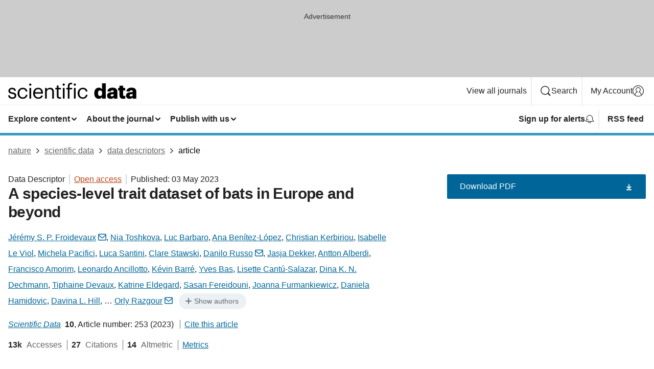

--- FILE ---
content_type: text/html; charset="UTF-8"
request_url: https://www.nature.com/articles/s41597-023-02157-4
body_size: 195253
content:
<!DOCTYPE html>
<html lang="en" class="grade-c">
<head>
    <title>A species-level trait dataset of bats in Europe and beyond | Scientific Data</title>
    
        
<link rel="alternate" type="application/rss+xml" href="https://www.nature.com/sdata.rss"/>


    

<link rel="preconnect" href="https://cmp.nature.com" crossorigin>

<meta http-equiv="X-UA-Compatible" content="IE=edge">
<meta name="applicable-device" content="pc,mobile">
<meta name="viewport" content="width=device-width,initial-scale=1.0,maximum-scale=5,user-scalable=yes">
<meta name="360-site-verification" content="5a2dc4ab3fcb9b0393241ffbbb490480" />

<script data-test="dataLayer">
    window.dataLayer = [{"content":{"category":{"contentType":"data descriptor","legacy":{"webtrendsPrimaryArticleType":"research","webtrendsSubjectTerms":"ecology;zoology","webtrendsContentCategory":null,"webtrendsContentCollection":null,"webtrendsContentGroup":"Scientific Data","webtrendsContentGroupType":null,"webtrendsContentSubGroup":"Data Descriptor","status":null}},"article":{"doi":"10.1038/s41597-023-02157-4"},"attributes":{"cms":null,"deliveryPlatform":"oscar","copyright":{"open":true,"legacy":{"webtrendsLicenceType":"http://creativecommons.org/licenses/by/4.0/"}}},"contentInfo":{"authors":["Jérémy S. P. Froidevaux","Nia Toshkova","Luc Barbaro","Ana Benítez-López","Christian Kerbiriou","Isabelle Le Viol","Michela Pacifici","Luca Santini","Clare Stawski","Danilo Russo","Jasja Dekker","Antton Alberdi","Francisco Amorim","Leonardo Ancillotto","Kévin Barré","Yves Bas","Lisette Cantú-Salazar","Dina K. N. Dechmann","Tiphaine Devaux","Katrine Eldegard","Sasan Fereidouni","Joanna Furmankiewicz","Daniela Hamidovic","Davina L. Hill","Carlos Ibáñez","Jean-François Julien","Javier Juste","Peter Kaňuch","Carmi Korine","Alexis Laforge","Gaëlle Legras","Camille Leroux","Grzegorz Lesiński","Léa Mariton","Julie Marmet","Vanessa A. Mata","Clare M. Mifsud","Victoria Nistreanu","Roberto Novella-Fernandez","Hugo Rebelo","Niamh Roche","Charlotte Roemer","Ireneusz Ruczyński","Rune Sørås","Marcel Uhrin","Adriana Vella","Christian C. Voigt","Orly Razgour"],"publishedAt":1683072000,"publishedAtString":"2023-05-03","title":"A species-level trait dataset of bats in Europe and beyond","legacy":null,"publishedAtTime":null,"documentType":"aplusplus","subjects":"Ecology,Zoology"},"journal":{"pcode":"sdata","title":"scientific data","volume":"10","issue":"1","id":41597,"publishingModel":"Open Access"},"authorization":{"status":true},"features":[{"name":"furtherReadingSection","present":true}],"collection":null},"page":{"category":{"pageType":"article"},"attributes":{"template":"mosaic","featureFlags":[{"name":"download-collection-test","active":false},{"name":"download-issue-test","active":false},{"name":"nature-onwards-journey","active":false}],"testGroup":null},"search":null},"privacy":{},"version":"1.0.0","product":null,"session":null,"user":null,"backHalfContent":true,"country":"US","hasBody":true,"uneditedManuscript":false,"twitterId":["o3xnx","o43y9","o3ef7"],"baiduId":"d38bce82bcb44717ccc29a90c4b781ea","japan":false}];
    window.dataLayer.push({
        ga4MeasurementId: 'G-ERRNTNZ807',
        ga360TrackingId: 'UA-71668177-1',
        twitterId: ['3xnx', 'o43y9', 'o3ef7'],
        baiduId: 'd38bce82bcb44717ccc29a90c4b781ea',
        ga4ServerUrl: 'https://sgtm.nature.com',
        imprint: 'nature'
    });
</script>

<script>
    (function(w, d) {
        w.config = w.config || {};
        w.config.mustardcut = false;

        
        if (w.matchMedia && w.matchMedia('only print, only all and (prefers-color-scheme: no-preference), only all and (prefers-color-scheme: light), only all and (prefers-color-scheme: dark)').matches) {
            w.config.mustardcut = true;
            d.classList.add('js');
            d.classList.remove('grade-c');
            d.classList.remove('no-js');
        }
    })(window, document.documentElement);
</script>
 



     
    
    
        
    
    <style>@media only print, only all and (prefers-color-scheme: no-preference), only all and (prefers-color-scheme: light), only all and (prefers-color-scheme: dark) {  .c-card--major .c-card__title,.u-h1,.u-h2,h1,h2,h2.app-access-wall__title{font-family:-apple-system,BlinkMacSystemFont,Segoe UI,Roboto,Oxygen-Sans,Ubuntu,Cantarell,Helvetica Neue,sans-serif;font-weight:700}.c-article-editorial-summary__container .c-article-editorial-summary__article-title,.c-card__title,.c-reading-companion__figure-title,.u-h3,.u-h4,h3,h4,h5,h6{letter-spacing:-.0117156rem}html{line-height:1.15;text-size-adjust:100%;box-sizing:border-box;font-size:100%;height:100%;overflow-y:scroll}body{background:#eee;color:#222;font-family:-apple-system,BlinkMacSystemFont,Segoe UI,Roboto,Oxygen-Sans,Ubuntu,Cantarell,Helvetica Neue,sans-serif;font-size:1.125rem;line-height:1.76;margin:0;min-height:100%}details,main{display:block}h1{font-size:2em;margin:.67em 0}a,sup{vertical-align:baseline}a{background-color:transparent;color:#069;overflow-wrap:break-word;text-decoration:underline;text-decoration-skip-ink:auto;word-break:break-word}b{font-weight:bolder}sup{font-size:75%;line-height:0;position:relative;top:-.5em}img{border:0;height:auto;max-width:100%;vertical-align:middle}button,input,select{font-family:inherit;font-size:100%;line-height:1.15;margin:0}button,input{overflow:visible}button,select{text-transform:none}[type=submit],button{-webkit-appearance:button}[type=checkbox]{box-sizing:border-box;padding:0}summary{display:list-item}[hidden]{display:none}button{border-radius:0;cursor:pointer}h1{font-size:2rem;font-weight:700;letter-spacing:-.0390625rem;line-height:2.25rem}.c-card--major .c-card__title,.u-h1,.u-h2,button,h1,h2,h2.app-access-wall__title{font-family:-apple-system,BlinkMacSystemFont,Segoe UI,Roboto,Oxygen-Sans,Ubuntu,Cantarell,Helvetica Neue,sans-serif}.c-card--major .c-card__title,.u-h2,h2{font-size:1.5rem;font-weight:700;letter-spacing:-.0117156rem;line-height:1.6rem}.u-h3{letter-spacing:-.0117156rem}.c-article-editorial-summary__container .c-article-editorial-summary__article-title,.c-card__title,.c-reading-companion__figure-title,.u-h3,.u-h4,h3,h4,h5,h6{font-family:-apple-system,BlinkMacSystemFont,Segoe UI,Roboto,Oxygen-Sans,Ubuntu,Cantarell,Helvetica Neue,sans-serif;font-size:1.25rem;font-weight:700;line-height:1.4rem}.c-article-editorial-summary__container .c-article-editorial-summary__article-title,.c-reading-companion__figure-title,.u-h4,h3,h4,h5,h6{letter-spacing:-.0117156rem}.c-reading-companion__figure-title,.u-h4{font-size:1.125rem}input+label{padding-left:.5em}nav ol,nav ul{list-style:none none}p:empty{display:none}.c-nature-box{background-color:#fff;border:1px solid #d5d5d5;border-radius:2px;box-shadow:0 0 5px 0 rgba(51,51,51,.1);line-height:1.3;margin-bottom:24px;padding:16px 16px 3px}.c-nature-box__text{font-size:1rem;margin-bottom:16px}.c-nature-box--access-to-pdf{display:none}@media only screen and (min-width:1024px){.c-nature-box--mobile{display:none}}.c-nature-box .c-pdf-download{margin-bottom:16px!important}.c-nature-box svg+.c-article__button-text{margin-left:8px}.c-nature-box--version{background-color:#eee}.c-nature-box__wrapper{transform:translateZ(0)}.c-nature-box__wrapper--placeholder{min-height:165px}.sans-serif{font-family:-apple-system,BlinkMacSystemFont,Segoe UI,Roboto,Oxygen-Sans,Ubuntu,Cantarell,Helvetica Neue,sans-serif}.article-page{background:#fff}p{overflow-wrap:break-word;word-break:break-word}.c-article-header{font-family:-apple-system,BlinkMacSystemFont,Segoe UI,Roboto,Oxygen-Sans,Ubuntu,Cantarell,Helvetica Neue,sans-serif;margin-bottom:40px}.c-article-identifiers{color:#6f6f6f;display:flex;flex-wrap:wrap;font-size:1rem;line-height:1.3;list-style:none;padding:0}.c-article-identifiers__item{list-style:none;margin-right:8px;padding-right:8px}.c-article-identifiers__item:last-child{margin-right:0;padding-right:0}.c-article-title{font-size:1.5rem;line-height:1.25;margin:0 0 16px}@media only screen and (min-width:768px){.c-article-title{font-size:1.875rem;line-height:1.2}}.c-article-author-list{display:inline;font-size:1rem;list-style:none;margin:0 8px 0 0;padding:0;width:100%}.c-article-author-list__item{display:inline;padding-right:0}.c-article-author-list svg{margin-left:4px}.c-article-author-list__show-more{display:none;margin-right:4px}.c-article-author-list__button,.js .c-article-author-list__item--hide,.js .c-article-author-list__show-more{display:none}.js .c-article-author-list--long .c-article-author-list__show-more,.js .c-article-author-list--long+.c-article-author-list__button{display:inline}@media only screen and (max-width:539px){.js .c-article-author-list__item--hide-small-screen{display:none}.js .c-article-author-list--short .c-article-author-list__show-more,.js .c-article-author-list--short+.c-article-author-list__button{display:inline}}#uptodate-client,.js .c-article-author-list--expanded .c-article-author-list__show-more{display:none!important}.js .c-article-author-list--expanded .c-article-author-list__item--hide-small-screen{display:inline!important}.c-article-author-list__button,.c-button-author-list{background:#ebf1f5;border:4px solid #ebf1f5;border-radius:20px;color:#666;font-size:.875rem;line-height:1.4;padding:2px 11px 2px 8px;text-decoration:none}.c-article-author-list__button svg,.c-button-author-list svg{margin:1px 4px 0 0}.c-article-author-list__button:hover,.c-button-author-list:hover{background:#069;border-color:transparent;color:#fff}.c-article-info-details{font-size:1rem;margin-bottom:8px;margin-top:16px}.c-article-info-details__cite-as{border-left:1px solid #6f6f6f;margin-left:8px;padding-left:8px}.c-article-metrics-bar{display:flex;flex-wrap:wrap;font-size:1rem;line-height:1.3}.c-article-metrics-bar__wrapper{margin:16px 0}.c-article-metrics-bar__item{align-items:baseline;border-right:1px solid #6f6f6f;margin-right:8px}.c-article-metrics-bar__item:last-child{border-right:0}.c-article-metrics-bar__count{font-weight:700;margin:0}.c-article-metrics-bar__label{color:#626262;font-style:normal;font-weight:400;margin:0 10px 0 5px}.c-article-metrics-bar__details{margin:0}.c-article-main-column{font-family:-apple-system,BlinkMacSystemFont,Segoe UI,Roboto,Oxygen-Sans,Ubuntu,Cantarell,Helvetica Neue,sans-serif;margin-right:8.6%;width:60.2%}@media only screen and (max-width:1023px){.c-article-main-column{margin-right:0;width:100%}}.c-article-extras{float:left;font-family:-apple-system,BlinkMacSystemFont,Segoe UI,Roboto,Oxygen-Sans,Ubuntu,Cantarell,Helvetica Neue,sans-serif;width:31.2%}@media only screen and (max-width:1023px){.c-article-extras{display:none}}.c-article-associated-content__container .c-article-associated-content__title,.c-article-section__title{border-bottom:2px solid #d5d5d5;font-size:1.25rem;margin:0;padding-bottom:8px}@media only screen and (min-width:768px){.c-article-associated-content__container .c-article-associated-content__title,.c-article-section__title{font-size:1.5rem;line-height:1.24}}.c-article-associated-content__container .c-article-associated-content__title{margin-bottom:8px}.c-article-body p{margin-bottom:24px;margin-top:0}.c-article-section{clear:both}.c-article-section__content{margin-bottom:40px;padding-top:8px}@media only screen and (max-width:1023px){.c-article-section__content{padding-left:0}}.c-article-authors-search{margin-bottom:24px;margin-top:0}.c-article-authors-search__item,.c-article-authors-search__title{font-family:-apple-system,BlinkMacSystemFont,Segoe UI,Roboto,Oxygen-Sans,Ubuntu,Cantarell,Helvetica Neue,sans-serif}.c-article-authors-search__title{color:#626262;font-size:1.05rem;font-weight:700;margin:0;padding:0}.c-article-authors-search__item{font-size:1rem}.c-article-authors-search__text{margin:0}.c-code-block{border:1px solid #fff;font-family:monospace;margin:0 0 24px;padding:20px}.c-code-block__heading{font-weight:400;margin-bottom:16px}.c-code-block__line{display:block;overflow-wrap:break-word;white-space:pre-wrap}.c-article-share-box__no-sharelink-info{font-size:.813rem;font-weight:700;margin-bottom:24px;padding-top:4px}.c-article-share-box__only-read-input{border:1px solid #d5d5d5;box-sizing:content-box;display:inline-block;font-size:.875rem;font-weight:700;height:24px;margin-bottom:8px;padding:8px 10px}.c-article-share-box__button--link-like{background-color:transparent;border:0;color:#069;cursor:pointer;font-size:.875rem;margin-bottom:8px;margin-left:10px}.c-article-editorial-summary__container{font-family:-apple-system,BlinkMacSystemFont,Segoe UI,Roboto,Oxygen-Sans,Ubuntu,Cantarell,Helvetica Neue,sans-serif;font-size:1rem}.c-article-editorial-summary__container .c-article-editorial-summary__content p:last-child{margin-bottom:0}.c-article-editorial-summary__container .c-article-editorial-summary__content--less{max-height:9.5rem;overflow:hidden}.c-article-editorial-summary__container .c-article-editorial-summary__button{background-color:#fff;border:0;color:#069;font-size:.875rem;margin-bottom:16px}.c-article-editorial-summary__container .c-article-editorial-summary__button.active,.c-article-editorial-summary__container .c-article-editorial-summary__button.hover,.c-article-editorial-summary__container .c-article-editorial-summary__button:active,.c-article-editorial-summary__container .c-article-editorial-summary__button:hover{text-decoration:underline;text-decoration-skip-ink:auto}.c-article-associated-content__container .c-article-associated-content__collection-label{font-size:.875rem;line-height:1.4}.c-article-associated-content__container .c-article-associated-content__collection-title{line-height:1.3}.c-reading-companion{clear:both;min-height:389px}.c-reading-companion__sticky{max-width:389px}.c-reading-companion__scroll-pane{margin:0;min-height:200px;overflow:hidden auto}.c-reading-companion__tabs{display:flex;flex-flow:row nowrap;font-size:1rem;list-style:none;margin:0 0 8px;padding:0}.c-reading-companion__tabs>li{flex-grow:1}.c-reading-companion__tab{background-color:#eee;border:1px solid #d5d5d5;border-image:initial;border-left-width:0;color:#0067c5;font-size:1rem;padding:8px 8px 8px 15px;text-align:left;width:100%}.c-reading-companion__tabs li:first-child .c-reading-companion__tab{border-left-width:1px}.c-reading-companion__tab--active{background-color:#fff;border-bottom:1px solid #fff;color:#222;font-weight:700}.c-reading-companion__sections-list{list-style:none;padding:0}.c-reading-companion__figures-list,.c-reading-companion__references-list{list-style:none;min-height:389px;padding:0}.c-reading-companion__sections-list{margin:0 0 8px;min-height:50px}.c-reading-companion__section-item{font-size:1rem;padding:0}.c-reading-companion__section-item a{display:block;line-height:1.5;overflow:hidden;padding:8px 0 8px 16px;text-overflow:ellipsis;white-space:nowrap}.c-reading-companion__figure-item{border-top:1px solid #d5d5d5;font-size:1rem;padding:16px 8px 16px 0}.c-reading-companion__figure-item:first-child{border-top:none;padding-top:8px}.c-reading-companion__reference-item{border-top:1px solid #d5d5d5;font-size:1rem;padding:8px 8px 8px 16px}.c-reading-companion__reference-item:first-child{border-top:none}.c-reading-companion__reference-item a{word-break:break-word}.c-reading-companion__reference-citation{display:inline}.c-reading-companion__reference-links{font-size:.813rem;font-weight:700;list-style:none;margin:8px 0 0;padding:0;text-align:right}.c-reading-companion__reference-links>a{display:inline-block;padding-left:8px}.c-reading-companion__reference-links>a:first-child{display:inline-block;padding-left:0}.c-reading-companion__figure-title{display:block;margin:0 0 8px}.c-reading-companion__figure-links{display:flex;justify-content:space-between;margin:8px 0 0}.c-reading-companion__figure-links>a{align-items:center;display:flex}.c-reading-companion__figure-full-link svg{height:.8em;margin-left:2px}.c-reading-companion__panel{border-top:none;display:none;margin-top:0;padding-top:0}.c-cod,.c-reading-companion__panel--active{display:block}.c-cod{font-size:1rem;width:100%}.c-cod__form{background:#ebf0f3}.c-cod__prompt{font-size:1.125rem;line-height:1.3;margin:0 0 24px}.c-cod__label{display:block;margin:0 0 4px}.c-cod__row{display:flex;margin:0 0 16px}.c-cod__row:last-child{margin:0}.c-cod__input{border:1px solid #d5d5d5;border-radius:2px;flex:1 1 auto;margin:0;padding:13px}.c-cod__input--submit{background-color:#069;border:1px solid #069;color:#fff;flex-shrink:1;margin-left:8px;transition:background-color .2s ease-out 0s,color .2s ease-out 0s}.c-cod__input--submit-single{flex-basis:100%;flex-shrink:0;margin:0}.c-cod__input--submit:focus,.c-cod__input--submit:hover{background-color:#fff;color:#069}.c-pdf-download__link .u-icon{padding-top:2px}.c-pdf-download{display:flex;margin-bottom:24px;max-height:48px}@media only screen and (min-width:540px){.c-pdf-download{max-height:none}}@media only screen and (min-width:1024px){.c-pdf-download{max-height:48px}}.c-pdf-download__link{display:flex;flex:1 1 0%}.c-pdf-download__link:hover{text-decoration:none}.c-pdf-download__text{padding-right:4px}@media only screen and (max-width:539px){.c-pdf-download__text{text-transform:capitalize}}@media only screen and (min-width:540px){.c-pdf-download__text{padding-right:8px}}.c-context-bar--sticky .c-pdf-download{display:block;margin-bottom:0;white-space:nowrap}@media only screen and (max-width:539px){.c-pdf-download .u-sticky-visually-hidden{border:0;clip:rect(0,0,0,0);height:1px;margin:-100%;overflow:hidden;padding:0;position:absolute!important;width:1px}}.c-pdf-container{display:flex;justify-content:flex-end}@media only screen and (max-width:539px){.c-pdf-container .c-pdf-download{display:flex;flex-basis:100%}}.c-pdf-container .c-pdf-download+.c-pdf-download{margin-left:16px}.c-article-extras .c-pdf-container .c-pdf-download{width:100%}.c-article-extras .c-pdf-container .c-pdf-download+.c-pdf-download{margin-left:0}@media only screen and (min-width:540px){.c-context-bar--sticky .c-pdf-download__link{align-items:center;flex:1 1 183px}}@media only screen and (max-width:320px){.c-context-bar--sticky .c-pdf-download__link{padding:16px}}.article-page--commercial .c-article-main-column .c-pdf-button__container .c-pdf-download{display:none}@media only screen and (max-width:1023px){.article-page--commercial .c-article-main-column .c-pdf-button__container .c-pdf-download{display:block}}.c-recommendations-column-switch .c-meta{margin-top:auto}.c-context-bar{box-shadow:0 0 10px 0 rgba(51,51,51,.2);position:relative;width:100%}.c-context-bar__container{margin:0 auto;max-width:1280px;padding:0 16px}.c-context-bar__title{display:none}.app-researcher-popup__link.hover,.app-researcher-popup__link.visited,.app-researcher-popup__link:hover,.app-researcher-popup__link:visited,.c-article-metrics__heading a,.c-article-metrics__posts .c-card__title a{color:inherit}.c-article-authors-search__list{align-items:center;display:flex;flex-wrap:wrap;gap:16px 16px;justify-content:center}@media only screen and (min-width:320px){.c-article-authors-search__list{justify-content:normal}}.c-article-authors-search__text{align-items:center;display:flex;flex-flow:column wrap;font-size:14px;justify-content:center}@media only screen and (min-width:320px){.c-article-authors-search__text{flex-direction:row;font-size:16px}}.c-article-authors-search__links-text{font-weight:700;margin-right:8px;text-align:center}@media only screen and (min-width:320px){.c-article-authors-search__links-text{text-align:left}}.c-article-authors-search__list-item--left{flex:1 1 100%}@media only screen and (min-width:320px){.c-article-authors-search__list-item--left{flex-basis:auto}}.c-article-authors-search__list-item--right{flex:1 1 auto}.c-article-identifiers{margin:0}.c-article-identifiers__item{border-right:2px solid #cedbe0;color:#222;font-size:14px}@media only screen and (min-width:320px){.c-article-identifiers__item{font-size:16px}}.c-article-identifiers__item:last-child{border-right:none}.c-article-metrics__posts .c-card__title{font-size:1.05rem}.c-article-metrics__posts .c-card__title+span{color:#6f6f6f;font-size:1rem}.app-author-list{color:#222;font-family:-apple-system,BlinkMacSystemFont,Segoe UI,Roboto,Oxygen-Sans,Ubuntu,Cantarell,Helvetica Neue,sans-serif;font-size:1rem;line-height:1.4;list-style:none;margin:0;padding:0}.app-author-list>li,.c-breadcrumbs>li,.c-footer__links>li,.js .app-author-list,.u-list-comma-separated>li,.u-list-inline>li{display:inline}.app-author-list>li:not(:first-child):not(:last-child):before{content:", "}.app-author-list>li:not(:only-child):last-child:before{content:" & "}.app-author-list--compact{font-size:.875rem;line-height:1.4}.app-author-list--truncated>li:not(:only-child):last-child:before{content:" ... "}.js .app-author-list__hide{display:none;visibility:hidden}.js .app-author-list__hide:first-child+*{margin-block-start:0}.c-ad{text-align:center}@media only screen and (min-width:320px){.c-ad{padding:8px}}.c-ad--728x90{background-color:#ccc;display:none}.c-ad--728x90 .c-ad__inner{min-height:calc(1.5em + 94px)}@media only screen and (min-width:768px){.js .c-ad--728x90{display:none}.js .u-show-following-ad+.c-ad--728x90{display:block}}.c-ad__label{color:#333;font-weight:400;line-height:1.5;margin-bottom:4px}.c-ad__label,.c-meta{font-family:-apple-system,BlinkMacSystemFont,Segoe UI,Roboto,Oxygen-Sans,Ubuntu,Cantarell,Helvetica Neue,sans-serif;font-size:.875rem}.c-meta{color:inherit;line-height:1.4;list-style:none;margin:0;padding:0}.c-meta--large{font-size:1rem}.c-meta--large .c-meta__item{margin-bottom:8px}.c-meta__item{display:inline-block;margin-bottom:4px}.c-meta__item:not(:last-child){border-right:1px solid #d5d5d5;margin-right:4px;padding-right:4px}@media only screen and (max-width:539px){.c-meta__item--block-sm-max{display:block}.c-meta__item--block-sm-max:not(:last-child){border-right:none;margin-right:0;padding-right:0}}@media only screen and (min-width:1024px){.c-meta__item--block-at-lg{display:block}.c-meta__item--block-at-lg:not(:last-child){border-right:none;margin-right:0;padding-right:0}}.c-meta__type{font-weight:700;text-transform:none}.c-skip-link{background:#069;bottom:auto;color:#fff;font-family:-apple-system,BlinkMacSystemFont,Segoe UI,Roboto,Oxygen-Sans,Ubuntu,Cantarell,Helvetica Neue,sans-serif;font-size:.875rem;padding:8px;position:absolute;text-align:center;transform:translateY(-100%);z-index:9999}@media (prefers-reduced-motion:reduce){.c-skip-link{transition:top .3s ease-in-out 0s}}@media print{.c-skip-link{display:none}}.c-skip-link:link{color:#fff}.c-status-message{align-items:center;box-sizing:border-box;display:flex;font-family:-apple-system,BlinkMacSystemFont,Segoe UI,Roboto,Oxygen-Sans,Ubuntu,Cantarell,Helvetica Neue,sans-serif;font-size:1rem;position:relative;width:100%}.c-card__summary>p:last-child,.c-status-message :last-child{margin-bottom:0}.c-status-message--boxed{background-color:#fff;border:1px solid #eee;border-radius:2px;line-height:1.4;padding:16px}.c-status-message__heading{font-family:-apple-system,BlinkMacSystemFont,Segoe UI,Roboto,Oxygen-Sans,Ubuntu,Cantarell,Helvetica Neue,sans-serif;font-size:1rem;font-weight:700}.c-status-message__icon{fill:currentcolor;display:inline-block;flex:0 0 auto;height:1.5em;margin-right:8px;transform:translate(0);vertical-align:text-top;width:1.5em}.c-status-message__icon--top{align-self:flex-start}.c-status-message--info .c-status-message__icon{color:#003f8d}.c-status-message--boxed.c-status-message--info{border-bottom:4px solid #003f8d}.c-status-message--error .c-status-message__icon{color:#c40606}.c-status-message--boxed.c-status-message--error{border-bottom:4px solid #c40606}.c-status-message--success .c-status-message__icon{color:#00b8b0}.c-status-message--boxed.c-status-message--success{border-bottom:4px solid #00b8b0}.c-status-message--warning .c-status-message__icon{color:#edbc53}.c-status-message--boxed.c-status-message--warning{border-bottom:4px solid #edbc53}.c-breadcrumbs{color:#000;font-family:-apple-system,BlinkMacSystemFont,Segoe UI,Roboto,Oxygen-Sans,Ubuntu,Cantarell,Helvetica Neue,sans-serif;font-size:1rem;list-style:none;margin:0;padding:0}.c-breadcrumbs__link{color:#666}svg.c-breadcrumbs__chevron{margin:4px 4px 0;fill:#888;height:10px;width:10px}@media only screen and (max-width:539px){.c-breadcrumbs .c-breadcrumbs__item{display:none}.c-breadcrumbs .c-breadcrumbs__item:last-child,.c-breadcrumbs .c-breadcrumbs__item:nth-last-child(2){display:inline}}.c-card{background-color:transparent;border:0;box-shadow:none;display:flex;flex-direction:column;font-size:14px;min-width:0;overflow:hidden;padding:0;position:relative}.c-card--no-shape{background:0 0;border:0;box-shadow:none}.c-card__image{display:flex;justify-content:center;overflow:hidden;padding-bottom:56.25%;position:relative}@supports (aspect-ratio:1/1){.c-card__image{padding-bottom:0}}.c-card__image img{left:0;min-height:100%;min-width:100%;position:absolute}@supports ((-o-object-fit:cover) or (object-fit:cover)){.c-card__image img{height:100%;object-fit:cover;width:100%}}.c-card__body{flex:1 1 auto;padding:16px}.c-card--no-shape .c-card__body{padding:0}.c-card--no-shape .c-card__body:not(:first-child){padding-top:16px}.c-card__title{letter-spacing:-.01875rem;margin-bottom:8px;margin-top:0}[lang=de] .c-card__title{hyphens:auto}.c-card__summary{line-height:1.4}.c-card__summary>p{margin-bottom:5px}.c-card__summary a{text-decoration:underline}.c-card__link:not(.c-card__link--no-block-link):before{bottom:0;content:"";left:0;position:absolute;right:0;top:0}.c-card--flush .c-card__body{padding:0}.c-card--major{font-size:1rem}.c-card--dark{background-color:#29303c;border-width:0;color:#e3e4e5}.c-card--dark .c-card__title{color:#fff}.c-card--dark .c-card__link,.c-card--dark .c-card__summary a{color:inherit}.c-header{background-color:#fff;border-bottom:5px solid #000;font-size:1rem;line-height:1.4;margin-bottom:16px}.c-header__row{padding:0;position:relative}.c-header__row:not(:last-child){border-bottom:1px solid #eee}.c-header__split{align-items:center;display:flex;justify-content:space-between}.c-header__logo-container{flex:1 1 0px;line-height:0;margin:8px 24px 8px 0}.c-header__logo{transform:translateZ(0)}.c-header__logo img{max-height:32px}.c-header__container{margin:0 auto;max-width:1280px}.c-header__menu{align-items:center;display:flex;flex:0 1 auto;flex-wrap:wrap;font-weight:700;gap:8px 8px;line-height:1.4;list-style:none;margin:0 -4px;padding:0}@media print{.c-header__menu{display:none}}@media only screen and (max-width:1023px){.c-header__menu--hide-lg-max{display:none;visibility:hidden}}.c-header__menu--global{font-weight:400;justify-content:flex-end}.c-header__menu--global svg{display:none;visibility:hidden}.c-header__menu--global svg:first-child+*{margin-block-start:0}@media only screen and (min-width:540px){.c-header__menu--global svg{display:block;visibility:visible}}.c-header__menu--journal{font-size:.875rem;margin:8px 0 8px -8px}@media only screen and (min-width:540px){.c-header__menu--journal{flex-wrap:nowrap;font-size:1rem}}.c-header__item{padding-bottom:0;padding-top:0;position:static}.c-header__item--pipe{border-left:2px solid #eee;padding-left:8px}.c-header__item--padding{padding-bottom:8px;padding-top:8px}@media only screen and (min-width:540px){.c-header__item--dropdown-menu{position:relative}}@media only screen and (min-width:1024px){.c-header__item--hide-lg{display:none;visibility:hidden}}@media only screen and (max-width:767px){.c-header__item--hide-md-max{display:none;visibility:hidden}.c-header__item--hide-md-max:first-child+*{margin-block-start:0}}.c-header__link{align-items:center;color:inherit;display:inline-flex;gap:4px 4px;padding:8px;white-space:nowrap}.c-header__link svg{transition-duration:.2s}.c-header__show-text{display:none;visibility:hidden}.has-tethered .c-header__heading--js-hide:first-child+*{margin-block-start:0}@media only screen and (min-width:540px){.c-header__show-text{display:inline;visibility:visible}}.c-header__show-text-sm{display:inline;visibility:visible}@media only screen and (min-width:540px){.c-header__show-text-sm{display:none;visibility:hidden}.c-header__show-text-sm:first-child+*{margin-block-start:0}}.c-header__dropdown{background-color:#000;border-bottom:1px solid #2f2f2f;color:#eee;font-size:.875rem;line-height:1.2;padding:16px 0}@media print{.c-header__dropdown{display:none}}.c-header__heading{display:inline-block;font-family:-apple-system,BlinkMacSystemFont,Segoe UI,Roboto,Oxygen-Sans,Ubuntu,Cantarell,Helvetica Neue,sans-serif;font-size:1.25rem;font-weight:400;line-height:1.4;margin-bottom:8px}.c-header__heading--keyline{border-top:1px solid;border-color:#2f2f2f;margin-top:16px;padding-top:16px;width:100%}.c-header__list{display:flex;flex-wrap:wrap;gap:0 16px;list-style:none;margin:0 -8px}.c-header__flush{margin:0 -8px}.c-header__visually-hidden{border:0;clip:rect(0,0,0,0);height:1px;margin:-100%;overflow:hidden;padding:0;position:absolute!important;width:1px}.c-header__search-form{margin-bottom:8px}.c-header__search-layout{display:flex;flex-wrap:wrap;gap:16px 16px}.c-header__search-layout>:first-child{flex:999 1 auto}.c-header__search-layout>*{flex:1 1 auto}.c-header__search-layout--max-width{max-width:720px}.c-header__search-button{align-items:center;background-color:transparent;background-image:none;border:1px solid #fff;border-radius:2px;color:#fff;cursor:pointer;display:flex;font-family:sans-serif;font-size:1rem;justify-content:center;line-height:1.15;margin:0;padding:8px 16px;position:relative;text-decoration:none;transition:all .25s ease 0s,color .25s ease 0s,border-color .25s ease 0s;width:100%}.c-header__input,.c-header__select{border:1px solid;border-radius:3px;box-sizing:border-box;font-size:1rem;padding:8px 16px;width:100%}.c-header__select{-webkit-appearance:none;background-image:url("data:image/svg+xml,%3Csvg height='16' viewBox='0 0 16 16' width='16' xmlns='http://www.w3.org/2000/svg'%3E%3Cpath d='m5.58578644 3-3.29289322-3.29289322c-.39052429-.39052429-.39052429-1.02368927 0-1.41421356s1.02368927-.39052429 1.41421356 0l4 4c.39052429.39052429.39052429 1.02368927 0 1.41421356l-4 4c-.39052429.39052429-1.02368927.39052429-1.41421356 0s-.39052429-1.02368927 0-1.41421356z' fill='%23333' fill-rule='evenodd' transform='matrix(0 1 -1 0 11 3)'/%3E%3C/svg%3E");background-position:right .7em top 50%;background-repeat:no-repeat;background-size:1em;box-shadow:0 1px 0 1px rgba(0,0,0,.04);display:block;margin:0;max-width:100%;min-width:150px}@media only screen and (min-width:540px){.c-header__menu--journal .c-header__item--dropdown-menu:last-child .c-header__dropdown.has-tethered{left:auto;right:0}}@media only screen and (min-width:768px){.c-header__menu--journal .c-header__item--dropdown-menu:last-child .c-header__dropdown.has-tethered{left:0;right:auto}}.c-header__dropdown.has-tethered{border-bottom:0;border-radius:0 0 2px 2px;left:0;position:absolute;top:100%;transform:translateY(5px);width:100%;z-index:1}@media only screen and (min-width:540px){.c-header__dropdown.has-tethered{transform:translateY(8px);width:auto}}@media only screen and (min-width:768px){.c-header__dropdown.has-tethered{min-width:225px}}.c-header__dropdown--full-width.has-tethered{padding:32px 0 24px;transform:none;width:100%}.has-tethered .c-header__heading--js-hide{display:none;visibility:hidden}.has-tethered .c-header__list--js-stack{flex-direction:column}.has-tethered .c-header__item--keyline,.has-tethered .c-header__list~.c-header__list .c-header__item:first-child{border-top:1px solid #d5d5d5;margin-top:8px;padding-top:8px}.c-header__item--snid-account-widget{display:flex}.c-header__container{padding:0 4px}.c-header__list{padding:0 12px}.c-header__menu .c-header__link{font-size:14px}.c-header__item--snid-account-widget .c-header__link{padding:8px}.c-header__menu--journal{margin-left:0}@media only screen and (min-width:540px){.c-header__container{padding:0 16px}.c-header__menu--journal{margin-left:-8px}.c-header__menu .c-header__link{font-size:16px}.c-header__link--search{gap:13px 13px}}.u-button{align-items:center;background-color:transparent;background-image:none;border-radius:2px;cursor:pointer;display:inline-flex;font-family:sans-serif;font-size:1rem;justify-content:center;line-height:1.3;margin:0;padding:8px;position:relative;text-decoration:none;transition:all .25s ease 0s,color .25s ease 0s,border-color .25s ease 0s;width:auto}.u-button svg,.u-button--primary svg{fill:currentcolor}.u-button{border:1px solid #069;color:#069}.u-button--primary{background-color:#069;background-image:none;border:1px solid #069;color:#fff}.u-button--full-width{display:flex;width:100%}.u-display-none{display:none}.js .u-js-hide,.u-hide{display:none;visibility:hidden}.u-hide:first-child+*{margin-block-start:0}.u-visually-hidden{border:0;clip:rect(0,0,0,0);height:1px;margin:-100%;overflow:hidden;padding:0;position:absolute!important;width:1px}@media print{.u-hide-print{display:none}}@media only screen and (min-width:1024px){.u-hide-at-lg{display:none;visibility:hidden}.u-hide-at-lg:first-child+*{margin-block-start:0}}.u-clearfix:after,.u-clearfix:before{content:"";display:table}.u-clearfix:after{clear:both}.u-color-open-access{color:#b74616}.u-float-left{float:left}.u-icon{fill:currentcolor;display:inline-block;height:1em;transform:translate(0);vertical-align:text-top;width:1em}.u-full-height{height:100%}.u-link-inherit{color:inherit}.u-list-reset{list-style:none;margin:0;padding:0}.u-text-bold{font-weight:700}.u-container{margin:0 auto;max-width:1280px;padding:0 16px}.u-justify-content-space-between{justify-content:space-between}.u-mt-32{margin-top:32px}.u-mb-8{margin-bottom:8px}.u-mb-16{margin-bottom:16px}.u-mb-24{margin-bottom:24px}.u-mb-32{margin-bottom:32px}.u-mb-48{margin-bottom:48px}.u-pa-16{padding:16px}html *,html :after,html :before{box-sizing:inherit}.c-article-section__title,.c-article-title{font-weight:700}.c-card__title{line-height:1.4em}.c-article__button{background-color:#069;border:1px solid #069;border-radius:2px;color:#fff;display:flex;font-family:-apple-system,BlinkMacSystemFont,Segoe UI,Roboto,Oxygen-Sans,Ubuntu,Cantarell,Helvetica Neue,sans-serif;font-size:.875rem;line-height:1.4;margin-bottom:16px;padding:13px;transition:background-color .2s ease-out 0s,color .2s ease-out 0s}.c-article__button,.c-article__button:hover{text-decoration:none}.c-article__button--inverted,.c-article__button:hover{background-color:#fff;color:#069}.c-article__button--inverted:hover{background-color:#069;color:#fff}.c-header__link{text-decoration:inherit}.grade-c-hide{display:block}.c-pdf-download__link{padding:13px 24px} } </style>




    
        <link data-test="critical-css-handler" data-inline-css-source="critical-css" rel="stylesheet" href="/static/css/enhanced-article-1e72f97fd7.css" media="print" onload="this.media='only print, only all and (prefers-color-scheme: no-preference), only all and (prefers-color-scheme: light), only all and (prefers-color-scheme: dark)';this.onload=null">
    
    <noscript>
        <link rel="stylesheet" type="text/css" href="/static/css/enhanced-article-1e72f97fd7.css" media="only print, only all and (prefers-color-scheme: no-preference), only all and (prefers-color-scheme: light), only all and (prefers-color-scheme: dark)">
    </noscript>

<link rel="stylesheet" type="text/css" href="/static/css/article-print-fb7cb72232.css" media="print">
    



<link rel="apple-touch-icon" sizes="180x180" href=/static/images/favicons/nature/apple-touch-icon-f39cb19454.png>
<link rel="icon" type="image/png" sizes="48x48" href=/static/images/favicons/nature/favicon-48x48-b52890008c.png>
<link rel="icon" type="image/png" sizes="32x32" href=/static/images/favicons/nature/favicon-32x32-3fe59ece92.png>
<link rel="icon" type="image/png" sizes="16x16" href=/static/images/favicons/nature/favicon-16x16-951651ab72.png>
<link rel="manifest" href=/static/manifest.json crossorigin="use-credentials">
<link rel="mask-icon" href=/static/images/favicons/nature/safari-pinned-tab-69bff48fe6.svg color="#000000">
<link rel="shortcut icon" href=/static/images/favicons/nature/favicon.ico>
<meta name="msapplication-TileColor" content="#000000">
<meta name="msapplication-config" content=/static/browserconfig.xml>
<meta name="theme-color" content="#000000">
<meta name="application-name" content="Nature">


<script>
    (function () {
        if ( typeof window.CustomEvent === "function" ) return false;
        function CustomEvent ( event, params ) {
            params = params || { bubbles: false, cancelable: false, detail: null };
            var evt = document.createEvent( 'CustomEvent' );
            evt.initCustomEvent( event, params.bubbles, params.cancelable, params.detail );
            return evt;
        }

        CustomEvent.prototype = window.Event.prototype;

        window.CustomEvent = CustomEvent;
    })();
</script>


<script>
    (function (w, d, s) {
        var urlParams = new URLSearchParams(w.location.search);
        if (urlParams.get('gptAdsTest') !== null) {
            d.addEventListener('sncc:initialise', function (e) {
                var t = d.createElement(s);
                var h = d.getElementsByTagName(s)[0];
                t.src = 'https://' + (e.detail.C03 ? 'securepubads.g.doubleclick' : 'pagead2.googlesyndication') + '.net/tag/js/gpt.js';
                t.async = false;
                t.onload = function () {
                    var n = d.createElement(s);
                    n.src = 'https://fed-libs.nature.com/production/gpt-ads-gtm.min.js';
                    n.async = false;
                    h.insertAdjacentElement('afterend', n);
                };
                h.insertAdjacentElement('afterend', t);
            })
        }
    })(window, document, 'script');
</script>
    
<!-- Google Tag Manager -->
<script data-test="gtm-head">
    window.initGTM = function() {
        if (window.config.mustardcut) {
            (function (w, d, s, l, i) {
                w[l] = w[l] || [];
                w[l].push({'gtm.start': new Date().getTime(), event: 'gtm.js'});
                var f = d.getElementsByTagName(s)[0],
                        j = d.createElement(s),
                        dl = l != 'dataLayer' ? '&l=' + l : '';
                j.async = true;
                j.src = 'https://sgtm.nature.com/gtm.js?id=' + i + dl;
                f.parentNode.insertBefore(j, f);
            })(window, document, 'script', 'dataLayer', 'GTM-MRVXSHQ');
        }
    }
</script>
<!-- End Google Tag Manager -->

    <script>
    (function(w,d,t) {
        function cc() {
            var h = w.location.hostname;
            if (h === 'preview-www.nature.com') return;
            var e = d.createElement(t),
                s = d.getElementsByTagName(t)[0];
            if (h === 'nature.com' || h.endsWith('.nature.com')) {
                e.src = 'https://cmp.nature.com/production_live/en/consent-bundle-8-102.js';
                e.setAttribute('onload', "initGTM(window,document,'script','dataLayer','GTM-MRVXSHQ')");
            } else {
                e.src = '/static/js/cookie-consent-es5-bundle-8d962b73c2.js';
                e.setAttribute('data-consent', h);
            }
            s.insertAdjacentElement('afterend', e);
        }
        cc();
    })(window,document,'script');
</script>


<script id="js-position0">
    (function(w, d) {
        w.idpVerifyPrefix = 'https://verify.nature.com';
        w.ra21Host = 'https://wayf.springernature.com';
        var moduleSupport = (function() {
            return 'noModule' in d.createElement('script');
        })();

        if (w.config.mustardcut === true) {
            w.loader = {
                index: 0,
                registered: [],
                scripts: [
                    
                        {src: '/static/js/global-article-es6-bundle-4b65fc7e00.js', test: 'global-article-js', module: true},
                        {src: '/static/js/global-article-es5-bundle-432fb5ed2f.js', test: 'global-article-js', nomodule: true},
                        {src: '/static/js/shared-es6-bundle-0c7392804a.js', test: 'shared-js', module: true},
                        {src: '/static/js/shared-es5-bundle-f97043df39.js', test: 'shared-js', nomodule: true},
                        {src: '/static/js/header-150-es6-bundle-5bb959eaa1.js', test: 'header-150-js', module: true},
                        {src: '/static/js/header-150-es5-bundle-994fde5b1d.js', test: 'header-150-js', nomodule: true}
                    
                ].filter(function (s) {
                    if (s.src === null) return false;
                    if (moduleSupport && s.nomodule) return false;
                    return !(!moduleSupport && s.module);
                }),

                register: function (value) {
                    this.registered.push(value);
                },

                ready: function () {
                    if (this.registered.length === this.scripts.length) {
                        this.registered.forEach(function (fn) {
                            if (typeof fn === 'function') {
                                setTimeout(fn, 0); 
                            }
                        });
                        this.ready = function () {};
                    }
                },

                insert: function (s) {
                    var t = d.getElementById('js-position' + this.index);
                    if (t && t.insertAdjacentElement) {
                        t.insertAdjacentElement('afterend', s);
                    } else {
                        d.head.appendChild(s);
                    }
                    ++this.index;
                },

                createScript: function (script, beforeLoad) {
                    var s = d.createElement('script');
                    s.id = 'js-position' + (this.index + 1);
                    s.setAttribute('data-test', script.test);
                    if (beforeLoad) {
                        s.defer = 'defer';
                        s.onload = function () {
                            if (script.noinit) {
                                loader.register(true);
                            }
                            if (d.readyState === 'interactive' || d.readyState === 'complete') {
                                loader.ready();
                            }
                        };
                    } else {
                        s.async = 'async';
                    }
                    s.src = script.src;
                    return s;
                },

                init: function () {
                    this.scripts.forEach(function (s) {
                        loader.insert(loader.createScript(s, true));
                    });

                    d.addEventListener('DOMContentLoaded', function () {
                        loader.ready();
                        var conditionalScripts;
                        
                            conditionalScripts = [
                                {match: 'div[data-pan-container]', src: '/static/js/pan-zoom-es6-bundle-464a2af269.js', test: 'pan-zoom-js',  module: true },
                                {match: 'div[data-pan-container]', src: '/static/js/pan-zoom-es5-bundle-98fb9b653b.js', test: 'pan-zoom-js',  nomodule: true },
                                {match: 'math,span.mathjax-tex', src: '/static/js/math-es6-bundle-cfe28c12e7.js', test: 'math-js', module: true},
                                {match: 'math,span.mathjax-tex', src: '/static/js/math-es5-bundle-41a1a3e87a.js', test: 'math-js', nomodule: true}
                            ];
                        

                        if (conditionalScripts) {
                            conditionalScripts.filter(function (script) {
                                return !!document.querySelector(script.match) && !((moduleSupport && script.nomodule) || (!moduleSupport && script.module));
                            }).forEach(function (script) {
                                loader.insert(loader.createScript(script));
                            });
                        }
                    }, false);
                }
            };
            loader.init();
        }
    })(window, document);
</script>










<meta name="robots" content="noarchive">
<meta name="access" content="Yes">


<link rel="search" href="https://www.nature.com/search">
<link rel="search" href="https://www.nature.com/opensearch/opensearch.xml" type="application/opensearchdescription+xml" title="nature.com">
<link rel="search" href="https://www.nature.com/opensearch/request" type="application/sru+xml" title="nature.com">





    
    <script type="application/ld+json">{"mainEntity":{"headline":"A species-level trait dataset of bats in Europe and beyond","description":"Knowledge of species’ functional traits is essential for understanding biodiversity patterns, predicting the impacts of global environmental changes, and assessing the efficiency of conservation measures. Bats are major components of mammalian diversity and occupy a variety of ecological niches and geographic distributions. However, an extensive compilation of their functional traits and ecological attributes is still missing. Here we present EuroBaTrait 1.0, the most comprehensive and up-to-date trait dataset covering 47 European bat species. The dataset includes data on 118 traits including genetic composition, physiology, morphology, acoustic signature, climatic associations, foraging habitat, roost type, diet, spatial behaviour, life history, pathogens, phenology, and distribution. We compiled the bat trait data obtained from three main sources: (i) a systematic literature and dataset search, (ii) unpublished data from European bat experts, and (iii) observations from large-scale monitoring programs. EuroBaTrait is designed to provide an important data source for comparative and trait-based analyses at the species or community level. The dataset also exposes knowledge gaps in species, geographic and trait coverage, highlighting priorities for future data collection.","datePublished":"2023-05-03T00:00:00Z","dateModified":"2023-05-03T00:00:00Z","pageStart":"1","pageEnd":"13","license":"http://creativecommons.org/licenses/by/4.0/","sameAs":"https://doi.org/10.1038/s41597-023-02157-4","keywords":["Ecology","Zoology","Science","Humanities and Social Sciences","multidisciplinary"],"image":["https://media.springernature.com/lw1200/springer-static/image/art%3A10.1038%2Fs41597-023-02157-4/MediaObjects/41597_2023_2157_Fig1_HTML.png","https://media.springernature.com/lw1200/springer-static/image/art%3A10.1038%2Fs41597-023-02157-4/MediaObjects/41597_2023_2157_Fig2_HTML.png","https://media.springernature.com/lw1200/springer-static/image/art%3A10.1038%2Fs41597-023-02157-4/MediaObjects/41597_2023_2157_Fig3_HTML.png","https://media.springernature.com/lw1200/springer-static/image/art%3A10.1038%2Fs41597-023-02157-4/MediaObjects/41597_2023_2157_Fig4_HTML.png"],"isPartOf":{"name":"Scientific Data","issn":["2052-4463"],"volumeNumber":"10","@type":["Periodical","PublicationVolume"]},"publisher":{"name":"Nature Publishing Group UK","logo":{"url":"https://www.springernature.com/app-sn/public/images/logo-springernature.png","@type":"ImageObject"},"@type":"Organization"},"author":[{"name":"Jérémy S. P. Froidevaux","url":"http://orcid.org/0000-0001-6850-4879","affiliation":[{"name":"University of Stirling, Biological and Environmental Sciences, Faculty of Natural Sciences","address":{"name":"University of Stirling, Biological and Environmental Sciences, Faculty of Natural Sciences, Stirling, UK","@type":"PostalAddress"},"@type":"Organization"},{"name":"Centre d’Ecologie et des Sciences de la Conservation (CESCO, UMR 7204), CNRS, MNHN, Sorbonne-Université","address":{"name":"Centre d’Ecologie et des Sciences de la Conservation (CESCO, UMR 7204), CNRS, MNHN, Sorbonne-Université, Paris, France","@type":"PostalAddress"},"@type":"Organization"},{"name":"University of Bristol","address":{"name":"School of Biological Sciences, University of Bristol, Bristol, UK","@type":"PostalAddress"},"@type":"Organization"}],"email":"jeremy.froidevaux@stir.ac.uk","@type":"Person"},{"name":"Nia Toshkova","url":"http://orcid.org/0000-0003-4217-5653","affiliation":[{"name":"Bulgarian Academy of Sciences","address":{"name":"Institute of Biodiversity and Ecosystem Research, Bulgarian Academy of Sciences, Sofia, Bulgaria","@type":"PostalAddress"},"@type":"Organization"},{"name":"National Museum of Natural History at the Bulgarian Academy of Sciences","address":{"name":"National Museum of Natural History at the Bulgarian Academy of Sciences, Sofia, Bulgaria","@type":"PostalAddress"},"@type":"Organization"}],"@type":"Person"},{"name":"Luc Barbaro","url":"http://orcid.org/0000-0001-7454-5765","affiliation":[{"name":"Centre d’Ecologie et des Sciences de la Conservation (CESCO, UMR 7204), CNRS, MNHN, Sorbonne-Université","address":{"name":"Centre d’Ecologie et des Sciences de la Conservation (CESCO, UMR 7204), CNRS, MNHN, Sorbonne-Université, Paris, France","@type":"PostalAddress"},"@type":"Organization"},{"name":"University of Toulouse","address":{"name":"DYNAFOR, INRAE-INPT, University of Toulouse, Castanet-Tolosan, France","@type":"PostalAddress"},"@type":"Organization"}],"@type":"Person"},{"name":"Ana Benítez-López","url":"http://orcid.org/0000-0002-6432-1837","affiliation":[{"name":"Estación Biológica de Doñana (EBD-CSIC)","address":{"name":"Integrative Ecology Group, Estación Biológica de Doñana (EBD-CSIC), Sevilla, Spain","@type":"PostalAddress"},"@type":"Organization"},{"name":"University of Granada","address":{"name":"Department of Zoology, University of Granada, Granada, Spain","@type":"PostalAddress"},"@type":"Organization"}],"@type":"Person"},{"name":"Christian Kerbiriou","affiliation":[{"name":"Centre d’Ecologie et des Sciences de la Conservation (CESCO, UMR 7204), CNRS, MNHN, Sorbonne-Université","address":{"name":"Centre d’Ecologie et des Sciences de la Conservation (CESCO, UMR 7204), CNRS, MNHN, Sorbonne-Université, Paris, France","@type":"PostalAddress"},"@type":"Organization"}],"@type":"Person"},{"name":"Isabelle Le Viol","affiliation":[{"name":"Centre d’Ecologie et des Sciences de la Conservation (CESCO, UMR 7204), CNRS, MNHN, Sorbonne-Université","address":{"name":"Centre d’Ecologie et des Sciences de la Conservation (CESCO, UMR 7204), CNRS, MNHN, Sorbonne-Université, Paris, France","@type":"PostalAddress"},"@type":"Organization"}],"@type":"Person"},{"name":"Michela Pacifici","affiliation":[{"name":"Sapienza University of Rome","address":{"name":"Department of Biology and Biotechnologies “Charles Darwin”, Sapienza University of Rome, Rome, Italy","@type":"PostalAddress"},"@type":"Organization"}],"@type":"Person"},{"name":"Luca Santini","affiliation":[{"name":"Sapienza University of Rome","address":{"name":"Department of Biology and Biotechnologies “Charles Darwin”, Sapienza University of Rome, Rome, Italy","@type":"PostalAddress"},"@type":"Organization"}],"@type":"Person"},{"name":"Clare Stawski","affiliation":[{"name":"Norwegian University of Science and Technology","address":{"name":"Department of Biology, Norwegian University of Science and Technology, Trondheim, Norway","@type":"PostalAddress"},"@type":"Organization"},{"name":"University of the Sunshine Coast","address":{"name":"School of Science, Technology and Engineering, University of the Sunshine Coast, Maroochydore DC, Australia","@type":"PostalAddress"},"@type":"Organization"}],"@type":"Person"},{"name":"Danilo Russo","url":"http://orcid.org/0000-0002-1934-7130","affiliation":[{"name":"Università degli Studi di Napoli Federico II","address":{"name":"Laboratory of Animal Ecology and Evolution (AnEcoEvo), Dipartimento di Agraria, Università degli Studi di Napoli Federico II, Portici (Napoli), Italy","@type":"PostalAddress"},"@type":"Organization"}],"email":"danrusso@unina.it","@type":"Person"},{"name":"Jasja Dekker","affiliation":[{"name":"Jasja Dekker Dierecologie BV","address":{"name":"Jasja Dekker Dierecologie BV, Arnhem, the Netherlands","@type":"PostalAddress"},"@type":"Organization"}],"@type":"Person"},{"name":"Antton Alberdi","url":"http://orcid.org/0000-0002-2875-6446","affiliation":[{"name":"University of Copenhagen","address":{"name":"Center for Evolutionary Hologenomics, Globe Institute, University of Copenhagen, Copenhagen, Denmark","@type":"PostalAddress"},"@type":"Organization"}],"@type":"Person"},{"name":"Francisco Amorim","url":"http://orcid.org/0000-0002-7731-9242","affiliation":[{"name":"Universidade do Porto","address":{"name":"CIBIO, Centro de Investigação em Biodiversidade e Recursos Genéticos, InBIO Laboratório Associado, Campus de Vairão, Universidade do Porto, Vairão, Portugal","@type":"PostalAddress"},"@type":"Organization"},{"name":"BIOPOLIS Program in Genomics, Biodiversity and Land Planning, CIBIO, Campus de Vairão","address":{"name":"BIOPOLIS Program in Genomics, Biodiversity and Land Planning, CIBIO, Campus de Vairão, Vairão, Portugal","@type":"PostalAddress"},"@type":"Organization"}],"@type":"Person"},{"name":"Leonardo Ancillotto","affiliation":[{"name":"Università degli Studi di Napoli Federico II","address":{"name":"Laboratory of Animal Ecology and Evolution (AnEcoEvo), Dipartimento di Agraria, Università degli Studi di Napoli Federico II, Portici (Napoli), Italy","@type":"PostalAddress"},"@type":"Organization"}],"@type":"Person"},{"name":"Kévin Barré","affiliation":[{"name":"Centre d’Ecologie et des Sciences de la Conservation (CESCO, UMR 7204), CNRS, MNHN, Sorbonne-Université","address":{"name":"Centre d’Ecologie et des Sciences de la Conservation (CESCO, UMR 7204), CNRS, MNHN, Sorbonne-Université, Paris, France","@type":"PostalAddress"},"@type":"Organization"}],"@type":"Person"},{"name":"Yves Bas","affiliation":[{"name":"Centre d’Ecologie et des Sciences de la Conservation (CESCO, UMR 7204), CNRS, MNHN, Sorbonne-Université","address":{"name":"Centre d’Ecologie et des Sciences de la Conservation (CESCO, UMR 7204), CNRS, MNHN, Sorbonne-Université, Paris, France","@type":"PostalAddress"},"@type":"Organization"},{"name":"CEFE, Univ. Montpellier, CNRS, EPHE, IRD","address":{"name":"CEFE, Univ. Montpellier, CNRS, EPHE, IRD, Montpellier, France","@type":"PostalAddress"},"@type":"Organization"}],"@type":"Person"},{"name":"Lisette Cantú-Salazar","url":"http://orcid.org/0000-0002-2818-9322","affiliation":[{"name":"Luxembourg Institute of Science and Technology, Environmental Research and Innovation","address":{"name":"Luxembourg Institute of Science and Technology, Environmental Research and Innovation, Belvaux, Luxemburg","@type":"PostalAddress"},"@type":"Organization"}],"@type":"Person"},{"name":"Dina K. N. Dechmann","affiliation":[{"name":"Max Planck Institute of Animal Behavior, Department of Migration","address":{"name":"Max Planck Institute of Animal Behavior, Department of Migration, Radolfzell, Germany","@type":"PostalAddress"},"@type":"Organization"},{"name":"University of Konstanz, Department of Biology","address":{"name":"University of Konstanz, Department of Biology, Konstanz, Germany","@type":"PostalAddress"},"@type":"Organization"}],"@type":"Person"},{"name":"Tiphaine Devaux","affiliation":[{"name":"Centre d’Ecologie et des Sciences de la Conservation (CESCO, UMR 7204), CNRS, MNHN, Sorbonne-Université","address":{"name":"Centre d’Ecologie et des Sciences de la Conservation (CESCO, UMR 7204), CNRS, MNHN, Sorbonne-Université, Paris, France","@type":"PostalAddress"},"@type":"Organization"}],"@type":"Person"},{"name":"Katrine Eldegard","affiliation":[{"name":"Norwegian University of Life Sciences","address":{"name":"Faculty of Environmental Sciences and Natural Resource Management, Norwegian University of Life Sciences, Ås, Norway","@type":"PostalAddress"},"@type":"Organization"}],"@type":"Person"},{"name":"Sasan Fereidouni","affiliation":[{"name":"University of Veterinary Medicine Vienna","address":{"name":"Research Institute of Wildlife Ecology, University of Veterinary Medicine Vienna, Vienna, Austria","@type":"PostalAddress"},"@type":"Organization"}],"@type":"Person"},{"name":"Joanna Furmankiewicz","affiliation":[{"name":"University of Wroclaw","address":{"name":"Department of Behavioural Ecology, Faculty of Biological Sciences, University of Wroclaw, Wroclaw, Poland","@type":"PostalAddress"},"@type":"Organization"}],"@type":"Person"},{"name":"Daniela Hamidovic","url":"http://orcid.org/0000-0002-6930-3371","affiliation":[{"name":"Institute for Environment and Nature","address":{"name":"Ministry of Economy and Sustainable Development, Institute for Environment and Nature, Zagreb, Croatia","@type":"PostalAddress"},"@type":"Organization"},{"name":"Croatian Biospeleological Society","address":{"name":"Croatian Biospeleological Society, Zagreb, Croatia","@type":"PostalAddress"},"@type":"Organization"}],"@type":"Person"},{"name":"Davina L. Hill","url":"http://orcid.org/0000-0001-9085-6192","affiliation":[{"name":"University of Glasgow","address":{"name":"School of Biodiversity, One Health and Veterinary Medicine, College of Medical, Veterinary and Life Sciences, University of Glasgow, Glasgow, UK","@type":"PostalAddress"},"@type":"Organization"}],"@type":"Person"},{"name":"Carlos Ibáñez","url":"http://orcid.org/0000-0003-1181-7641","affiliation":[{"name":"Estación Biológica de Doñana (EBD-CSIC)","address":{"name":"Department Evolutionary Ecology, Estación Biológica de Doñana (EBD-CSIC), Sevilla, Spain","@type":"PostalAddress"},"@type":"Organization"}],"@type":"Person"},{"name":"Jean-François Julien","affiliation":[{"name":"Centre d’Ecologie et des Sciences de la Conservation (CESCO, UMR 7204), CNRS, MNHN, Sorbonne-Université","address":{"name":"Centre d’Ecologie et des Sciences de la Conservation (CESCO, UMR 7204), CNRS, MNHN, Sorbonne-Université, Paris, France","@type":"PostalAddress"},"@type":"Organization"}],"@type":"Person"},{"name":"Javier Juste","affiliation":[{"name":"Estación Biológica de Doñana (EBD-CSIC)","address":{"name":"Department Evolutionary Ecology, Estación Biológica de Doñana (EBD-CSIC), Sevilla, Spain","@type":"PostalAddress"},"@type":"Organization"},{"name":"CIBER de Epidemiología y Salud Pública, CIBERESP","address":{"name":"CIBER de Epidemiología y Salud Pública, CIBERESP, Madrid, Spain","@type":"PostalAddress"},"@type":"Organization"}],"@type":"Person"},{"name":"Peter Kaňuch","affiliation":[{"name":"Slovak Academy of Sciences","address":{"name":"Institute of Forest Ecology, Slovak Academy of Sciences, Zvolen, Slovakia","@type":"PostalAddress"},"@type":"Organization"}],"@type":"Person"},{"name":"Carmi Korine","affiliation":[{"name":"Ben-Gurion University of the Negev","address":{"name":"Mitrani Department of Desert Ecology, Jacob Blaustein Institutes for Desert Research, Ben-Gurion University of the Negev, Midreshet Ben-Gurion, Israel","@type":"PostalAddress"},"@type":"Organization"}],"@type":"Person"},{"name":"Alexis Laforge","affiliation":[{"name":"Centre d’Ecologie et des Sciences de la Conservation (CESCO, UMR 7204), CNRS, MNHN, Sorbonne-Université","address":{"name":"Centre d’Ecologie et des Sciences de la Conservation (CESCO, UMR 7204), CNRS, MNHN, Sorbonne-Université, Paris, France","@type":"PostalAddress"},"@type":"Organization"}],"@type":"Person"},{"name":"Gaëlle Legras","affiliation":[{"name":"Centre d’Ecologie et des Sciences de la Conservation (CESCO, UMR 7204), CNRS, MNHN, Sorbonne-Université","address":{"name":"Centre d’Ecologie et des Sciences de la Conservation (CESCO, UMR 7204), CNRS, MNHN, Sorbonne-Université, Paris, France","@type":"PostalAddress"},"@type":"Organization"}],"@type":"Person"},{"name":"Camille Leroux","url":"http://orcid.org/0000-0002-4984-3485","affiliation":[{"name":"Centre d’Ecologie et des Sciences de la Conservation (CESCO, UMR 7204), CNRS, MNHN, Sorbonne-Université","address":{"name":"Centre d’Ecologie et des Sciences de la Conservation (CESCO, UMR 7204), CNRS, MNHN, Sorbonne-Université, Paris, France","@type":"PostalAddress"},"@type":"Organization"},{"name":"Auddicé Biodiversité– ZAC du Chevalement","address":{"name":"Auddicé Biodiversité– ZAC du Chevalement, Roost-Warendin, France","@type":"PostalAddress"},"@type":"Organization"}],"@type":"Person"},{"name":"Grzegorz Lesiński","affiliation":[{"name":"Warsaw University of Life Sciences (SGGW)","address":{"name":"Institute of Animal Science, Warsaw University of Life Sciences (SGGW), Warsaw, Poland","@type":"PostalAddress"},"@type":"Organization"}],"@type":"Person"},{"name":"Léa Mariton","url":"http://orcid.org/0000-0001-5043-6433","affiliation":[{"name":"Centre d’Ecologie et des Sciences de la Conservation (CESCO, UMR 7204), CNRS, MNHN, Sorbonne-Université","address":{"name":"Centre d’Ecologie et des Sciences de la Conservation (CESCO, UMR 7204), CNRS, MNHN, Sorbonne-Université, Paris, France","@type":"PostalAddress"},"@type":"Organization"},{"name":"Sorbonne Université, CNRS, MNHN, IRD","address":{"name":"Institut de Minéralogie, de Physique des Matériaux et de Cosmochimie (IMPMC), Sorbonne Université, CNRS, MNHN, IRD, Paris, France","@type":"PostalAddress"},"@type":"Organization"}],"@type":"Person"},{"name":"Julie Marmet","affiliation":[{"name":"Centre d’Ecologie et des Sciences de la Conservation (CESCO, UMR 7204), CNRS, MNHN, Sorbonne-Université","address":{"name":"Centre d’Ecologie et des Sciences de la Conservation (CESCO, UMR 7204), CNRS, MNHN, Sorbonne-Université, Paris, France","@type":"PostalAddress"},"@type":"Organization"}],"@type":"Person"},{"name":"Vanessa A. Mata","affiliation":[{"name":"Universidade do Porto","address":{"name":"CIBIO, Centro de Investigação em Biodiversidade e Recursos Genéticos, InBIO Laboratório Associado, Campus de Vairão, Universidade do Porto, Vairão, Portugal","@type":"PostalAddress"},"@type":"Organization"},{"name":"BIOPOLIS Program in Genomics, Biodiversity and Land Planning, CIBIO, Campus de Vairão","address":{"name":"BIOPOLIS Program in Genomics, Biodiversity and Land Planning, CIBIO, Campus de Vairão, Vairão, Portugal","@type":"PostalAddress"},"@type":"Organization"}],"@type":"Person"},{"name":"Clare M. Mifsud","affiliation":[{"name":"University of Malta","address":{"name":"Conservation Biology Research Group, Biology Department, University of Malta, Msida, Malta","@type":"PostalAddress"},"@type":"Organization"}],"@type":"Person"},{"name":"Victoria Nistreanu","url":"http://orcid.org/0000-0002-9726-9684","affiliation":[{"name":"Institute of Zoology","address":{"name":"Institute of Zoology, Chișinău, Republic of Moldova","@type":"PostalAddress"},"@type":"Organization"}],"@type":"Person"},{"name":"Roberto Novella-Fernandez","affiliation":[{"name":"Technical University of Munich, Terrestrial Ecology Research Group, Department for Life Science Systems, School of Life Sciences","address":{"name":"Technical University of Munich, Terrestrial Ecology Research Group, Department for Life Science Systems, School of Life Sciences, Freising, Germany","@type":"PostalAddress"},"@type":"Organization"}],"@type":"Person"},{"name":"Hugo Rebelo","affiliation":[{"name":"Universidade do Porto","address":{"name":"CIBIO, Centro de Investigação em Biodiversidade e Recursos Genéticos, InBIO Laboratório Associado, Campus de Vairão, Universidade do Porto, Vairão, Portugal","@type":"PostalAddress"},"@type":"Organization"},{"name":"BIOPOLIS Program in Genomics, Biodiversity and Land Planning, CIBIO, Campus de Vairão","address":{"name":"BIOPOLIS Program in Genomics, Biodiversity and Land Planning, CIBIO, Campus de Vairão, Vairão, Portugal","@type":"PostalAddress"},"@type":"Organization"},{"name":"ESS, Polytechnic Institute of Setúbal, Campus do IPS - Estefanilha","address":{"name":"ESS, Polytechnic Institute of Setúbal, Campus do IPS - Estefanilha, Setúbal, Portugal","@type":"PostalAddress"},"@type":"Organization"}],"@type":"Person"},{"name":"Niamh Roche","affiliation":[{"name":"Bat Conservation Ireland, Carmichael House","address":{"name":"Bat Conservation Ireland, Carmichael House, Dublin, Ireland","@type":"PostalAddress"},"@type":"Organization"}],"@type":"Person"},{"name":"Charlotte Roemer","affiliation":[{"name":"Centre d’Ecologie et des Sciences de la Conservation (CESCO, UMR 7204), CNRS, MNHN, Sorbonne-Université","address":{"name":"Centre d’Ecologie et des Sciences de la Conservation (CESCO, UMR 7204), CNRS, MNHN, Sorbonne-Université, Paris, France","@type":"PostalAddress"},"@type":"Organization"},{"name":"CEFE, Univ. Montpellier, CNRS, EPHE, IRD","address":{"name":"CEFE, Univ. Montpellier, CNRS, EPHE, IRD, Montpellier, France","@type":"PostalAddress"},"@type":"Organization"}],"@type":"Person"},{"name":"Ireneusz Ruczyński","affiliation":[{"name":"Mammal Research Institute Polish Academy of Sciences","address":{"name":"Mammal Research Institute Polish Academy of Sciences, Białowieża, Poland","@type":"PostalAddress"},"@type":"Organization"}],"@type":"Person"},{"name":"Rune Sørås","affiliation":[{"name":"Norwegian University of Science and Technology","address":{"name":"Department of Biology, Norwegian University of Science and Technology, Trondheim, Norway","@type":"PostalAddress"},"@type":"Organization"}],"@type":"Person"},{"name":"Marcel Uhrin","affiliation":[{"name":"Šafárik University in Košice","address":{"name":"Institute of Biology and Ecology, Faculty of Science, P. J, Šafárik University in Košice, Košice, Slovakia","@type":"PostalAddress"},"@type":"Organization"}],"@type":"Person"},{"name":"Adriana Vella","affiliation":[{"name":"University of Malta","address":{"name":"Conservation Biology Research Group, Biology Department, University of Malta, Msida, Malta","@type":"PostalAddress"},"@type":"Organization"}],"@type":"Person"},{"name":"Christian C. Voigt","affiliation":[{"name":"Department Evolutionary Ecology, Leibniz Institute for Zoo and Wildlife Research","address":{"name":"Department Evolutionary Ecology, Leibniz Institute for Zoo and Wildlife Research, Berlin, Germany","@type":"PostalAddress"},"@type":"Organization"}],"@type":"Person"},{"name":"Orly Razgour","affiliation":[{"name":"Biosciences, University of Exeter, Streatham Campus, Hatherly Laboratories","address":{"name":"Biosciences, University of Exeter, Streatham Campus, Hatherly Laboratories, Exeter, UK","@type":"PostalAddress"},"@type":"Organization"}],"email":"o.razgour@exeter.ac.uk","@type":"Person"}],"isAccessibleForFree":true,"@type":"ScholarlyArticle"},"@context":"https://schema.org","@type":"WebPage"}</script>





    
    <link rel="canonical" href="https://www.nature.com/articles/s41597-023-02157-4">
    
    
    <meta name="journal_id" content="41597"/>
    <meta name="dc.title" content="A species-level trait dataset of bats in Europe and beyond"/>
    <meta name="dc.source" content="Scientific Data 2023 10:1"/>
    <meta name="dc.format" content="text/html"/>
    <meta name="dc.publisher" content="Nature Publishing Group"/>
    <meta name="dc.date" content="2023-05-03"/>
    <meta name="dc.type" content="OriginalPaper"/>
    <meta name="dc.language" content="En"/>
    <meta name="dc.copyright" content="2023 The Author(s)"/>
    <meta name="dc.rights" content="2023 The Author(s)"/>
    <meta name="dc.rightsAgent" content="journalpermissions@springernature.com"/>
    <meta name="dc.description" content="Knowledge of species&#8217; functional traits is essential for understanding biodiversity patterns, predicting the impacts of global environmental changes, and assessing the efficiency of conservation measures. Bats are major components of mammalian diversity and occupy a variety of ecological niches and geographic distributions. However, an extensive compilation of their functional traits and ecological attributes is still missing. Here we present EuroBaTrait 1.0, the most comprehensive and up-to-date trait dataset covering 47 European bat species. The dataset includes data on 118 traits including genetic composition, physiology, morphology, acoustic signature, climatic associations, foraging habitat, roost type, diet, spatial behaviour, life history, pathogens, phenology, and distribution. We compiled the bat trait data obtained from three main sources: (i) a systematic literature and dataset search, (ii) unpublished data from European bat experts, and (iii) observations from large-scale monitoring programs. EuroBaTrait is designed to provide an important data source for comparative and trait-based analyses at the species or community level. The dataset also exposes knowledge gaps in species, geographic and trait coverage, highlighting priorities for future data collection."/>
    <meta name="prism.issn" content="2052-4463"/>
    <meta name="prism.publicationName" content="Scientific Data"/>
    <meta name="prism.publicationDate" content="2023-05-03"/>
    <meta name="prism.volume" content="10"/>
    <meta name="prism.number" content="1"/>
    <meta name="prism.section" content="OriginalPaper"/>
    <meta name="prism.startingPage" content="253"/>
    <meta name="prism.endingPage" content=""/>
    <meta name="prism.copyright" content="2023 The Author(s)"/>
    <meta name="prism.rightsAgent" content="journalpermissions@springernature.com"/>
    <meta name="prism.url" content="https://www.nature.com/articles/s41597-023-02157-4"/>
    <meta name="prism.doi" content="doi:10.1038/s41597-023-02157-4"/>
    <meta name="citation_pdf_url" content="https://www.nature.com/articles/s41597-023-02157-4.pdf"/>
    <meta name="citation_fulltext_html_url" content="https://www.nature.com/articles/s41597-023-02157-4"/>
    <meta name="citation_journal_title" content="Scientific Data"/>
    <meta name="citation_journal_abbrev" content="Sci Data"/>
    <meta name="citation_publisher" content="Nature Publishing Group"/>
    <meta name="citation_issn" content="2052-4463"/>
    <meta name="citation_title" content="A species-level trait dataset of bats in Europe and beyond"/>
    <meta name="citation_volume" content="10"/>
    <meta name="citation_issue" content="1"/>
    <meta name="citation_online_date" content="2023/05/03"/>
    <meta name="citation_firstpage" content="253"/>
    <meta name="citation_lastpage" content=""/>
    <meta name="citation_article_type" content="Data Descriptor"/>
    <meta name="citation_fulltext_world_readable" content=""/>
    <meta name="citation_language" content="en"/>
    <meta name="dc.identifier" content="doi:10.1038/s41597-023-02157-4"/>
    <meta name="DOI" content="10.1038/s41597-023-02157-4"/>
    <meta name="size" content="324459"/>
    <meta name="citation_doi" content="10.1038/s41597-023-02157-4"/>
    <meta name="citation_springer_api_url" content="http://api.springer.com/xmldata/jats?q=doi:10.1038/s41597-023-02157-4&amp;api_key="/>
    <meta name="description" content="Knowledge of species&#8217; functional traits is essential for understanding biodiversity patterns, predicting the impacts of global environmental changes, and assessing the efficiency of conservation measures. Bats are major components of mammalian diversity and occupy a variety of ecological niches and geographic distributions. However, an extensive compilation of their functional traits and ecological attributes is still missing. Here we present EuroBaTrait 1.0, the most comprehensive and up-to-date trait dataset covering 47 European bat species. The dataset includes data on 118 traits including genetic composition, physiology, morphology, acoustic signature, climatic associations, foraging habitat, roost type, diet, spatial behaviour, life history, pathogens, phenology, and distribution. We compiled the bat trait data obtained from three main sources: (i) a systematic literature and dataset search, (ii) unpublished data from European bat experts, and (iii) observations from large-scale monitoring programs. EuroBaTrait is designed to provide an important data source for comparative and trait-based analyses at the species or community level. The dataset also exposes knowledge gaps in species, geographic and trait coverage, highlighting priorities for future data collection."/>
    <meta name="dc.creator" content="Froidevaux, J&#233;r&#233;my S. P."/>
    <meta name="dc.creator" content="Toshkova, Nia"/>
    <meta name="dc.creator" content="Barbaro, Luc"/>
    <meta name="dc.creator" content="Ben&#237;tez-L&#243;pez, Ana"/>
    <meta name="dc.creator" content="Kerbiriou, Christian"/>
    <meta name="dc.creator" content="Le Viol, Isabelle"/>
    <meta name="dc.creator" content="Pacifici, Michela"/>
    <meta name="dc.creator" content="Santini, Luca"/>
    <meta name="dc.creator" content="Stawski, Clare"/>
    <meta name="dc.creator" content="Russo, Danilo"/>
    <meta name="dc.creator" content="Dekker, Jasja"/>
    <meta name="dc.creator" content="Alberdi, Antton"/>
    <meta name="dc.creator" content="Amorim, Francisco"/>
    <meta name="dc.creator" content="Ancillotto, Leonardo"/>
    <meta name="dc.creator" content="Barr&#233;, K&#233;vin"/>
    <meta name="dc.creator" content="Bas, Yves"/>
    <meta name="dc.creator" content="Cant&#250;-Salazar, Lisette"/>
    <meta name="dc.creator" content="Dechmann, Dina K. N."/>
    <meta name="dc.creator" content="Devaux, Tiphaine"/>
    <meta name="dc.creator" content="Eldegard, Katrine"/>
    <meta name="dc.creator" content="Fereidouni, Sasan"/>
    <meta name="dc.creator" content="Furmankiewicz, Joanna"/>
    <meta name="dc.creator" content="Hamidovic, Daniela"/>
    <meta name="dc.creator" content="Hill, Davina L."/>
    <meta name="dc.creator" content="Ib&#225;&#241;ez, Carlos"/>
    <meta name="dc.creator" content="Julien, Jean-Fran&#231;ois"/>
    <meta name="dc.creator" content="Juste, Javier"/>
    <meta name="dc.creator" content="Ka&#328;uch, Peter"/>
    <meta name="dc.creator" content="Korine, Carmi"/>
    <meta name="dc.creator" content="Laforge, Alexis"/>
    <meta name="dc.creator" content="Legras, Ga&#235;lle"/>
    <meta name="dc.creator" content="Leroux, Camille"/>
    <meta name="dc.creator" content="Lesi&#324;ski, Grzegorz"/>
    <meta name="dc.creator" content="Mariton, L&#233;a"/>
    <meta name="dc.creator" content="Marmet, Julie"/>
    <meta name="dc.creator" content="Mata, Vanessa A."/>
    <meta name="dc.creator" content="Mifsud, Clare M."/>
    <meta name="dc.creator" content="Nistreanu, Victoria"/>
    <meta name="dc.creator" content="Novella-Fernandez, Roberto"/>
    <meta name="dc.creator" content="Rebelo, Hugo"/>
    <meta name="dc.creator" content="Roche, Niamh"/>
    <meta name="dc.creator" content="Roemer, Charlotte"/>
    <meta name="dc.creator" content="Ruczy&#324;ski, Ireneusz"/>
    <meta name="dc.creator" content="S&#248;r&#229;s, Rune"/>
    <meta name="dc.creator" content="Uhrin, Marcel"/>
    <meta name="dc.creator" content="Vella, Adriana"/>
    <meta name="dc.creator" content="Voigt, Christian C."/>
    <meta name="dc.creator" content="Razgour, Orly"/>
    <meta name="dc.subject" content="Ecology"/>
    <meta name="dc.subject" content="Zoology"/>
    <meta name="citation_reference" content="citation_journal_title=Trends in Ecology &amp; Evolution; citation_title=Rebuilding community ecology from functional traits; citation_author=BJ McGill, BJ Enquist, E Weiher, M Westoby; citation_volume=21; citation_publication_date=2006; citation_pages=178-185; citation_doi=10.1016/j.tree.2006.02.002; citation_id=CR1"/>
    <meta name="citation_reference" content="citation_journal_title=Oikos; citation_title=Let the concept of trait be functional!; citation_author=C Violle; citation_volume=116; citation_publication_date=2007; citation_pages=882-892; citation_doi=10.1111/j.0030-1299.2007.15559.x; citation_id=CR2"/>
    <meta name="citation_reference" content="citation_journal_title=Functional Ecology; citation_title=Predicting changes in community composition and ecosystem functioning from plant traits: revisiting the Holy Grail; citation_author=S Lavorel, E Garnier; citation_volume=16; citation_publication_date=2002; citation_pages=545-556; citation_doi=10.1046/j.1365-2435.2002.00664.x; citation_id=CR3"/>
    <meta name="citation_reference" content="citation_journal_title=Ecological Modelling; citation_title=Trait-based modelling in ecology: a review of two decades of research; citation_author=L Zakharova, K Meyer, M Seifan; citation_volume=407; citation_publication_date=2019; citation_pages=108703; citation_doi=10.1016/j.ecolmodel.2019.05.008; citation_id=CR4"/>
    <meta name="citation_reference" content="citation_journal_title=Proceedings of the National Academy of Sciences; citation_title=The emergence and promise of functional biogeography; citation_author=C Violle, PB Reich, SW Pacala, BJ Enquist, J Kattge; citation_volume=111; citation_publication_date=2014; citation_pages=13690-13696; citation_doi=10.1073/pnas.1415442111; citation_id=CR5"/>
    <meta name="citation_reference" content="citation_journal_title=Global Ecology and Biogeography; citation_title=Spatial and species&#8208;level predictions of road mortality risk using trait data; citation_author=M Gonz&#225;lez&#8208;Su&#225;rez, F Zanchetta Ferreira, C Grilo; citation_volume=27; citation_publication_date=2018; citation_pages=1093-1105; citation_doi=10.1111/geb.12769; citation_id=CR6"/>
    <meta name="citation_reference" content="citation_journal_title=Nature Communications; citation_title=Unraveling the processes shaping mammalian gut microbiomes over evolutionary time; citation_author=M Groussin; citation_volume=8; citation_publication_date=2017; citation_pages=1-12; citation_doi=10.1038/ncomms14319; citation_id=CR7"/>
    <meta name="citation_reference" content="Santini, L. et al. The interface between macroecology and conservation: existing links and untapped opportunities. Frontiers in Biogeography 13 (2021)."/>
    <meta name="citation_reference" content="citation_journal_title=Nature Ecology &amp; Evolution; citation_title=Functional trait diversity maximizes ecosystem multifunctionality; citation_author=N Gross; citation_volume=1; citation_publication_date=2017; citation_pages=1-9; citation_doi=10.1038/s41559-017-0132; citation_id=CR9"/>
    <meta name="citation_reference" content="citation_journal_title=Ecology Letters; citation_title=Do species&#8217; traits predict recent shifts at expanding range edges?; citation_author=AL Angert; citation_volume=14; citation_publication_date=2011; citation_pages=677-689; citation_doi=10.1111/j.1461-0248.2011.01620.x; citation_id=CR10"/>
    <meta name="citation_reference" content="citation_journal_title=Nature Climate Change; citation_title=Species&#8217; traits influenced their response to recent climate change; citation_author=M Pacifici; citation_volume=7; citation_publication_date=2017; citation_pages=205-208; citation_doi=10.1038/nclimate3223; citation_id=CR11"/>
    <meta name="citation_reference" content="citation_journal_title=Journal of Ecology; citation_title=Mechanisms of dietary resource partitioning in large&#8208;herbivore assemblages: A plant&#8208;trait&#8208;based approach; citation_author=AB Potter; citation_volume=110; citation_publication_date=2022; citation_pages=817-832; citation_doi=10.1111/1365-2745.13843; citation_id=CR12"/>
    <meta name="citation_reference" content="Simmons, N. B. &amp; Cirranello, A. L. Bat Species of the World: A taxonomic and geographic database. Accessed on 11/31/2021 (2021)."/>
    <meta name="citation_reference" content="citation_journal_title=Animal Conservation; citation_title=Drivers of taxonomic bias in conservation research: a global analysis of terrestrial mammals; citation_author=JW Santos; citation_volume=23; citation_publication_date=2020; citation_pages=679-688; citation_doi=10.1111/acv.12586; citation_id=CR14"/>
    <meta name="citation_reference" content="citation_journal_title=Nature Communications; citation_title=DNA metabarcoding and spatial modelling link diet diversification with distribution homogeneity in European bats; citation_author=A Alberdi; citation_volume=11; citation_publication_date=2020; citation_doi=10.1038/s41467-020-14961-2; citation_id=CR15"/>
    <meta name="citation_reference" content="citation_journal_title=Biological Conservation; citation_title=Mobility explains the response of aerial insectivorous bats to anthropogenic habitat change in the Neotropics; citation_author=E Bader; citation_volume=186; citation_publication_date=2015; citation_pages=97-106; citation_doi=10.1016/j.biocon.2015.02.028; citation_id=CR16"/>
    <meta name="citation_reference" content="citation_journal_title=Proceedings of the Royal Society B; citation_title=Biotic predictors complement models of bat and bird responses to climate and tree diversity in European forests; citation_author=L Barbaro; citation_volume=286; citation_publication_date=2019; citation_pages=20182193; citation_doi=10.1098/rspb.2018.2193; citation_id=CR17"/>
    <meta name="citation_reference" content="citation_journal_title=Molecular ecology; citation_title=Ecological and evolutionary drivers of haemoplasma infection and bacterial genotype sharing in a Neotropical bat community; citation_author=DJ Becker; citation_volume=29; citation_publication_date=2020; citation_pages=1534-1549; citation_doi=10.1111/mec.15422; citation_id=CR18"/>
    <meta name="citation_reference" content="citation_journal_title=Ecology Letters; citation_title=Relative roles of ecological and energetic constraints, diversification rates and region history on global species richness gradients; citation_author=J Belmaker, W Jetz; citation_volume=18; citation_publication_date=2015; citation_pages=563-571; citation_doi=10.1111/ele.12438; citation_id=CR19"/>
    <meta name="citation_reference" content="citation_journal_title=Remote Sensing of Environment; citation_title=Terrestrial laser scanning reveals below-canopy bat trait relationships with forest structure; citation_author=RV Blakey, BS Law, RT Kingsford, J Stoklosa; citation_volume=198; citation_publication_date=2017; citation_pages=40-51; citation_doi=10.1016/j.rse.2017.05.038; citation_id=CR20"/>
    <meta name="citation_reference" content="citation_journal_title=Journal of Animal Ecology; citation_title=Interacting elevational and latitudinal gradients determine bat diversity and distribution across the Neotropics; citation_author=JA Bogoni, V Carvalho&#8208;Rocha, KM Ferraz, CA Peres; citation_volume=90; citation_publication_date=2021; citation_pages=2729-2743; citation_doi=10.1111/1365-2656.13594; citation_id=CR21"/>
    <meta name="citation_reference" content="citation_journal_title=Biological Conservation; citation_title=A cross-taxon analysis of the impact of climate change on abundance trends in central Europe; citation_author=DE Bowler; citation_volume=187; citation_publication_date=2015; citation_pages=41-50; citation_doi=10.1016/j.biocon.2015.03.034; citation_id=CR22"/>
    <meta name="citation_reference" content="citation_journal_title=Conservation genetics; citation_title=Correlates of dispersal extent predict the degree of population genetic structuring in bats; citation_author=LE Burns, HG Broders; citation_volume=15; citation_publication_date=2014; citation_pages=1371-1379; citation_doi=10.1007/s10592-014-0623-y; citation_id=CR23"/>
    <meta name="citation_reference" content="citation_journal_title=Diversity and Distributions; citation_title=Abiotic and biotic drivers of functional diversity and functional composition of bird and bat assemblages along a tropical elevation gradient; citation_author=RM Byamungu; citation_volume=27; citation_publication_date=2021; citation_pages=2344-2356; citation_doi=10.1111/ddi.13403; citation_id=CR24"/>
    <meta name="citation_reference" content="citation_journal_title=Diversity; citation_title=Dimensions of phyllostomid bat diversity and assemblage composition in a tropical forest-agricultural landscape; citation_author=F Carrasco-Rueda, BA Loiselle; citation_volume=12; citation_publication_date=2020; citation_pages=238; citation_doi=10.3390/d12060238; citation_id=CR25"/>
    <meta name="citation_reference" content="citation_journal_title=Journal of Biogeography; citation_title=A global analysis of bats using automated comparative phylogeography uncovers a surprising impact of Pleistocene glaciation; citation_author=BC Carstens, AE Morales, K Field, TA Pelletier; citation_volume=45; citation_publication_date=2018; citation_pages=1795-1805; citation_doi=10.1111/jbi.13382; citation_id=CR26"/>
    <meta name="citation_reference" content="citation_journal_title=Natureza &amp; Conserva&#231;&#227;o; citation_title=Drafting a blueprint for functional and phylogenetic diversity conservation in the Brazilian Cerrado; citation_author=RD Carvalho, MV Cianciaruso, J Trindade-Filho, MD Sagnori, RD Loyola; citation_volume=8; citation_publication_date=2010; citation_pages=171-176; citation_doi=10.4322/natcon.00802011; citation_id=CR27"/>
    <meta name="citation_reference" content="citation_journal_title=Biological Journal of the Linnean Society; citation_title=Patterns and drivers determining phyllostomid bat diversity in land-bridge islands off the south-east coast of Brazil; citation_author=WD Carvalho, EC Louren&#231;o, LM Costa, HG Bergallo, CEL Esb&#233;rard; citation_volume=134; citation_publication_date=2021; citation_pages=604-619; citation_doi=10.1093/biolinnean/blab112; citation_id=CR28"/>
    <meta name="citation_reference" content="citation_journal_title=Oecologia; citation_title=Taxonomic, functional and phylogenetic bat diversity decrease from more to less complex natural habitats in the Amazon; citation_author=WD Carvalho; citation_volume=197; citation_publication_date=2021; citation_pages=223-239; citation_doi=10.1007/s00442-021-05009-3; citation_id=CR29"/>
    <meta name="citation_reference" content="citation_journal_title=Oecologia; citation_title=Bat and bird diversity along independent gradients of latitude and tree composition in European forests; citation_author=YM Charbonnier; citation_volume=182; citation_publication_date=2016; citation_pages=529-537; citation_doi=10.1007/s00442-016-3671-9; citation_id=CR30"/>
    <meta name="citation_reference" content="citation_journal_title=Journal of Animal Ecology; citation_title=Multiple dimensions of bat biodiversity along an extensive tropical elevational gradient; citation_author=LM Cisneros; citation_volume=83; citation_publication_date=2014; citation_pages=1124-1136; citation_doi=10.1111/1365-2656.12201; citation_id=CR31"/>
    <meta name="citation_reference" content="citation_journal_title=Diversity and Distributions; citation_title=Effects of human&#8208;modified landscapes on taxonomic, functional and phylogenetic dimensions of bat biodiversity; citation_author=LM Cisneros, ME Fagan, MR Willig; citation_volume=21; citation_publication_date=2015; citation_pages=523-533; citation_doi=10.1111/ddi.12277; citation_id=CR32"/>
    <meta name="citation_reference" content="citation_journal_title=PeerJ; citation_title=Environmental and spatial drivers of taxonomic, functional, and phylogenetic characteristics of bat communities in human-modified landscapes; citation_author=LM Cisneros, ME Fagan, MR Willig; citation_volume=4; citation_publication_date=2016; citation_pages=e2551; citation_doi=10.7717/peerj.2551; citation_id=CR33"/>
    <meta name="citation_reference" content="citation_journal_title=Philosophical Transactions of the Royal Society B: Biological Sciences; citation_title=Investing in evolutionary history: implementing a phylogenetic approach for mammal conservation; citation_author=B Collen; citation_volume=366; citation_publication_date=2011; citation_pages=2611-2622; citation_doi=10.1098/rstb.2011.0109; citation_id=CR34"/>
    <meta name="citation_reference" content="citation_journal_title=Nature Communications; citation_title=Projected losses of global mammal and bird ecological strategies; citation_author=RS Cooke, F Eigenbrod, AE Bates; citation_volume=10; citation_publication_date=2019; citation_doi=10.1038/s41467-019-10284-z; citation_id=CR35"/>
    <meta name="citation_reference" content="citation_journal_title=Nature Communications; citation_title=Diel niche variation in mammals associated with expanded trait space; citation_author=D Cox, A Gardner, K Gaston; citation_volume=12; citation_publication_date=2021; citation_doi=10.1038/s41467-021-22023-4; citation_id=CR36"/>
    <meta name="citation_reference" content="citation_journal_title=Journal of Biogeography; citation_title=Traits that allow bats of tropical lowland origin to conquer mountains: bat assemblages along elevational gradients in the South American Atlantic Forest; citation_author=WD Carvalho, MA Martins, CE Esb&#233;rard, JM Palmeirim; citation_volume=46; citation_publication_date=2019; citation_pages=316-331; citation_doi=10.1111/jbi.13506; citation_id=CR37"/>
    <meta name="citation_reference" content="citation_journal_title=Landscape Ecology; citation_title=Shifts in bat community structure related to evolved traits and features of human-altered landscapes; citation_author=JE Duchamp, RK Swihart; citation_volume=23; citation_publication_date=2008; citation_pages=849-860; citation_doi=10.1007/s10980-008-9241-8; citation_id=CR38"/>
    <meta name="citation_reference" content="citation_journal_title=Ecography; citation_title=Predicting biodiversity loss in island and countryside ecosystems through the lens of taxonomic and functional biogeography; citation_author=FZ Farneda; citation_volume=43; citation_publication_date=2020; citation_pages=97-106; citation_doi=10.1111/ecog.04507; citation_id=CR39"/>
    <meta name="citation_reference" content="citation_journal_title=Biotropica; citation_title=Effects of land&#8208;use change on functional and taxonomic diversity of Neotropical bats; citation_author=FZ Farneda, CF Meyer, CE Grelle; citation_volume=52; citation_publication_date=2020; citation_pages=120-128; citation_doi=10.1111/btp.12736; citation_id=CR40"/>
    <meta name="citation_reference" content="citation_journal_title=Journal of Applied Ecology; citation_title=Trait&#8208;related responses to habitat fragmentation in Amazonian bats; citation_author=FZ Farneda; citation_volume=52; citation_publication_date=2015; citation_pages=1381-1391; citation_doi=10.1111/1365-2664.12490; citation_id=CR41"/>
    <meta name="citation_reference" content="citation_journal_title=Biological Conservation; citation_title=Functional recovery of Amazonian bat assemblages following secondary forest succession; citation_author=FZ Farneda; citation_volume=218; citation_publication_date=2018; citation_pages=192-199; citation_doi=10.1016/j.biocon.2017.12.036; citation_id=CR42"/>
    <meta name="citation_reference" content="citation_journal_title=The American Naturalist; citation_title=Phylogeny, traits, and biodiversity of a Neotropical bat assemblage: close relatives show similar responses to local deforestation; citation_author=HK Frank, LO Frishkoff, CD Mendenhall, GC Daily, EA Hadly; citation_volume=190; citation_publication_date=2017; citation_pages=200-212; citation_doi=10.1086/692534; citation_id=CR43"/>
    <meta name="citation_reference" content="citation_journal_title=Acta Chiropterologica; citation_title=Functional traits of bats associated with the use of wetlands in Colombian tropical dry forests; citation_author=LV Garcia-Herrera; citation_volume=22; citation_publication_date=2020; citation_pages=283-294; citation_doi=10.3161/15081109ACC2020.22.2.005; citation_id=CR44"/>
    <meta name="citation_reference" content="citation_journal_title=PLoS One; citation_title=Deforestation impacts on bat functional diversity in tropical landscapes; citation_author=R Garc&#237;a-Morales; citation_volume=11; citation_publication_date=2016; citation_pages=e0166765; citation_doi=10.1371/journal.pone.0166765; citation_id=CR45"/>
    <meta name="citation_reference" content="citation_journal_title=Diversity and Distributions; citation_title=Spatial patterns of species richness and functional diversity in Costa Rican terrestrial mammals: implications for conservation; citation_author=JF Gonz&#225;lez&#8208;Maya, LR V&#237;quez&#8208;R, A Arias&#8208;Alzate, JL Belant, G Ceballos; citation_volume=22; citation_publication_date=2016; citation_pages=43-56; citation_doi=10.1111/ddi.12373; citation_id=CR46"/>
    <meta name="citation_reference" content="citation_journal_title=Frontiers in Ecology and the Environment; citation_title=Roadkill risk and population vulnerability in European birds and mammals; citation_author=C Grilo, E Koroleva, R Andr&#225;&#353;ik, M B&#237;l, M Gonz&#225;lez&#8208;Su&#225;rez; citation_volume=18; citation_publication_date=2020; citation_pages=323-328; citation_doi=10.1002/fee.2216; citation_id=CR47"/>
    <meta name="citation_reference" content="citation_journal_title=Ecology and Evolution; citation_title=The influence of bat ecology on viral diversity and reservoir status; citation_author=C Guy, JM Ratcliffe, N Mideo; citation_volume=10; citation_publication_date=2020; citation_pages=5748-5758; citation_doi=10.1002/ece3.6315; citation_id=CR48"/>
    <meta name="citation_reference" content="citation_journal_title=Royal Society Open Science; citation_title=Phylogeny matters: revisiting &#8216;a comparison of bats and rodents as reservoirs of zoonotic viruses&#8217;; citation_author=C Guy, J Thiagavel, N Mideo, JM Ratcliffe; citation_volume=6; citation_publication_date=2019; citation_pages=181182; citation_doi=10.1098/rsos.181182; citation_id=CR49"/>
    <meta name="citation_reference" content="citation_journal_title=PLoS neglected tropical diseases; citation_title=Undiscovered bat hosts of filoviruses; citation_author=BA Han; citation_volume=10; citation_publication_date=2016; citation_pages=e0004815; citation_doi=10.1371/journal.pntd.0004815; citation_id=CR50"/>
    <meta name="citation_reference" content="citation_journal_title=Journal of Applied Ecology; citation_title=Using trait&#8208;based filtering as a predictive framework for conservation: a case study of bats on farms in southeastern Australia; citation_author=J Hanspach, J Fischer, K Ikin, J Stott, BS Law; citation_volume=49; citation_publication_date=2012; citation_pages=842-850; citation_doi=10.1111/j.1365-2664.2012.02159.x; citation_id=CR51"/>
    <meta name="citation_reference" content="citation_journal_title=Acta Chiropterologica; citation_title=Disassembly of fragmented bat communities in Orange Walk District, Belize; citation_author=JP Herrera, N Duncan, E Clare, MB Fenton, N Simmons; citation_volume=20; citation_publication_date=2018; citation_pages=147-159; citation_doi=10.3161/15081109ACC2018.20.1.011; citation_id=CR52"/>
    <meta name="citation_reference" content="citation_journal_title=Journal of Biogeography; citation_title=Environmental variation is a major predictor of global trait turnover in mammals; citation_author=BG Holt; citation_volume=45; citation_publication_date=2018; citation_pages=225-237; citation_doi=10.1111/jbi.13091; citation_id=CR53"/>
    <meta name="citation_reference" content="citation_journal_title=Biodiversity and Conservation; citation_title=Contrasting multi-taxa functional diversity patterns along vegetation structure gradients of woody pastures; citation_author=S Jakobsson, H Wood, J Ekroos, R Lindborg; citation_volume=29; citation_publication_date=2020; citation_pages=3551-3572; citation_doi=10.1007/s10531-020-02037-y; citation_id=CR54"/>
    <meta name="citation_reference" content="citation_journal_title=Proceedings of the Royal Society B; citation_title=Trait-dependent tolerance of bats to urbanization: a global meta-analysis; citation_author=K Jung, CG Threlfall; citation_volume=285; citation_publication_date=2018; citation_pages=20181222; citation_doi=10.1098/rspb.2018.1222; citation_id=CR55"/>
    <meta name="citation_reference" content="citation_journal_title=Journal of Evolutionary Biology; citation_title=Connecting proximate mechanisms and evolutionary patterns: pituitary gland size and mammalian life history; citation_author=JM Kamilar, SR Tecot; citation_volume=28; citation_publication_date=2015; citation_pages=1997-2008; citation_doi=10.1111/jeb.12715; citation_id=CR56"/>
    <meta name="citation_reference" content="citation_journal_title=Biodiversity and Conservation; citation_title=Niche breadth and vertebrate sensitivity to habitat modification: signals from multiple taxa across replicated landscapes; citation_author=KF Kellner, JE Duchamp, RK Swihart; citation_volume=28; citation_publication_date=2019; citation_pages=2647-2667; citation_doi=10.1007/s10531-019-01785-w; citation_id=CR57"/>
    <meta name="citation_reference" content="citation_journal_title=Ecology and Evolution; citation_title=Severe limitations of the FEve metric of functional evenness and some alternative metrics; citation_author=E Kosman, SM Scheiner, HR Gregorius; citation_volume=11; citation_publication_date=2021; citation_pages=123-132; citation_doi=10.1002/ece3.6974; citation_id=CR58"/>
    <meta name="citation_reference" content="citation_journal_title=Oecologia; citation_title=Drivers of bat roles in Neotropical seed dispersal networks: abundance is more important than functional traits; citation_author=RdS Laurindo; citation_volume=193; citation_publication_date=2020; citation_pages=189-198; citation_doi=10.1007/s00442-020-04662-4; citation_id=CR59"/>
    <meta name="citation_reference" content="citation_journal_title=Biology Letters; citation_title=A global synthesis of survival estimates for microbats; citation_author=PE Lentini, TJ Bird, SR Griffiths, LN Godinho, BA Wintle; citation_volume=11; citation_publication_date=2015; citation_pages=20150371; citation_doi=10.1098/rsbl.2015.0371; citation_id=CR60"/>
    <meta name="citation_reference" content="citation_journal_title=Proceedings of the Royal Society B: Biological Sciences; citation_title=A comparison of bats and rodents as reservoirs of zoonotic viruses: are bats special?; citation_author=AD Luis; citation_volume=280; citation_publication_date=2013; citation_pages=20122753; citation_doi=10.1098/rspb.2012.2753; citation_id=CR61"/>
    <meta name="citation_reference" content="citation_journal_title=Ecological Indicators; citation_title=Faunal surrogates for forest species conservation: a systematic niche-based approach; citation_author=N Magg, E Ballenthien, V Braunisch; citation_volume=102; citation_publication_date=2019; citation_pages=65-75; citation_doi=10.1016/j.ecolind.2019.01.084; citation_id=CR62"/>
    <meta name="citation_reference" content="citation_journal_title=Acta Oecologica; citation_title=Different bat guilds have distinct functional responses to elevation; citation_author=MCS Mancini, R Souza Laurindo, F Hintze, R Mac&#234;do Mello, R Gregorin; citation_volume=96; citation_publication_date=2019; citation_pages=35-42; citation_doi=10.1016/j.actao.2019.03.004; citation_id=CR63"/>
    <meta name="citation_reference" content="citation_journal_title=Diversity; citation_title=Taxonomic and functional diversity and composition of bats in a regenerating neotropical dry Forest; citation_author=SR Mart&#237;nez-Ferreira; citation_volume=12; citation_publication_date=2020; citation_pages=332; citation_doi=10.3390/d12090332; citation_id=CR64"/>
    <meta name="citation_reference" content="citation_journal_title=Current Biology; citation_title=The geography of ecological niche evolution in mammals; citation_author=F Mazel; citation_volume=27; citation_publication_date=2017; citation_pages=1369-1374; citation_doi=10.1016/j.cub.2017.03.046; citation_id=CR65"/>
    <meta name="citation_reference" content="citation_journal_title=Methods in Ecology and Evolution; citation_title=tree NODF: nestedness to phylogenetic, functional and other tree&#8208;based diversity metrics; citation_author=AS Melo, MV Cianciaruso, M Almeida&#8208;Neto; citation_volume=5; citation_publication_date=2014; citation_pages=563-572; citation_doi=10.1111/2041-210X.12185; citation_id=CR66"/>
    <meta name="citation_reference" content="citation_journal_title=Journal of Biogeography; citation_title=Functional diversity and trait filtering of insectivorous bats relate to forest biogeography and fragmentation in South Africa; citation_author=M Moir, LR Richards, RV Rambau, MI Cherry; citation_volume=48; citation_publication_date=2021; citation_pages=1170-1182; citation_doi=10.1111/jbi.14069; citation_id=CR67"/>
    <meta name="citation_reference" content="citation_journal_title=Proceedings of the National Academy of Sciences; citation_title=Viral zoonotic risk is homogenous among taxonomic orders of mammalian and avian reservoir hosts; citation_author=N Mollentze, DG Streicker; citation_volume=117; citation_publication_date=2020; citation_pages=9423-9430; citation_doi=10.1073/pnas.1919176117; citation_id=CR68"/>
    <meta name="citation_reference" content="citation_journal_title=Hystrix, the Italian Journal of Mammalogy; citation_title=Species richness patterns and functional traits of the bat fauna of arid southern Africa; citation_author=A Monadjem, I Conenna, PJ Taylor, MC Schoeman; citation_volume=29; citation_publication_date=2018; citation_pages=19-24; citation_id=CR69"/>
    <meta name="citation_reference" content="citation_journal_title=Frontiers in Ecology and Evolution; citation_title=Echolocation and stratum preference: key trait correlates of vulnerability of insectivorous bats to tropical forest fragmentation; citation_author=SF N&#250;&#241;ez; citation_volume=7; citation_publication_date=2019; citation_pages=373; citation_doi=10.3389/fevo.2019.00373; citation_id=CR70"/>
    <meta name="citation_reference" content="citation_journal_title=Nature; citation_title=Host and viral traits predict zoonotic spillover from mammals; citation_author=KJ Olival; citation_volume=546; citation_publication_date=2017; citation_pages=646-650; citation_doi=10.1038/nature22975; citation_id=CR71"/>
    <meta name="citation_reference" content="citation_journal_title=Conservation Biology; citation_title=Predicting and setting conservation priorities for Bolivian mammals based on biological correlates of the risk of decline; citation_author=DA Pe&#241;aranda, JA Simonetti; citation_volume=29; citation_publication_date=2015; citation_pages=834-843; citation_doi=10.1111/cobi.12453; citation_id=CR72"/>
    <meta name="citation_reference" content="citation_journal_title=Proceedings of the Royal Society B: Biological Sciences; citation_title=Global mammal beta diversity shows parallel assemblage structure in similar but isolated environments; citation_author=C Penone; citation_volume=283; citation_publication_date=2016; citation_pages=20161028; citation_doi=10.1098/rspb.2016.1028; citation_id=CR73"/>
    <meta name="citation_reference" content="citation_journal_title=Diversity; citation_title=Assemblage and species threshold responses to environmental and disturbance gradients shape bat diversity in disturbed cave landscapes; citation_author=K Phelps, R Jose, M Labonite, T Kingston; citation_volume=10; citation_publication_date=2018; citation_pages=55; citation_doi=10.3390/d10030055; citation_id=CR74"/>
    <meta name="citation_reference" content="citation_journal_title=Conservation Biology; citation_title=Frog, bat, and dung beetle diversity in the cloud forest and coffee agroecosystems of Veracruz, Mexico; citation_author=E Pineda, C Moreno, F Escobar, G Halffter; citation_volume=19; citation_publication_date=2005; citation_pages=400-410; citation_doi=10.1111/j.1523-1739.2005.00531.x; citation_id=CR75"/>
    <meta name="citation_reference" content="citation_journal_title=Biotropica; citation_title=Phylogenetic and functional underdispersion in Neotropical phyllostomid bat communities; citation_author=SJ Presley; citation_volume=50; citation_publication_date=2018; citation_pages=135-145; citation_doi=10.1111/btp.12501; citation_id=CR76"/>
    <meta name="citation_reference" content="citation_journal_title=Biotropica; citation_title=Functional diversity of phyllostomid bats in an urban&#8211;rural landscape: A scale&#8208;dependent analysis; citation_author=AF Ram&#237;rez&#8208;Mej&#237;a, JN Urbina&#8208;Cardona, F S&#225;nchez; citation_volume=52; citation_publication_date=2020; citation_pages=1168-1182; citation_doi=10.1111/btp.12816; citation_id=CR77"/>
    <meta name="citation_reference" content="citation_journal_title=Evolution; citation_title=A multiple peak adaptive landscape based on feeding strategies and roosting ecology shaped the evolution of cranial covariance structure and morphological differentiation in phyllostomid bats; citation_author=DM Rossoni, BM Costa, NP Giannini, G Marroig; citation_volume=73; citation_publication_date=2019; citation_pages=961-981; citation_doi=10.1111/evo.13715; citation_id=CR78"/>
    <meta name="citation_reference" content="citation_journal_title=Methods in Ecology and Evolution; citation_title=Decomposing functional diversity; citation_author=SM Scheiner, E Kosman, SJ Presley, MR Willig; citation_volume=8; citation_publication_date=2017; citation_pages=809-820; citation_doi=10.1111/2041-210X.12696; citation_id=CR79"/>
    <meta name="citation_reference" content="citation_journal_title=Oecologia; citation_title=Relative contributions of ecological drift and selection on bat community structure in interior Atlantic Forest of Paraguay; citation_author=RD Stevens, JR Grimshaw; citation_volume=193; citation_publication_date=2020; citation_pages=645-654; citation_doi=10.1007/s00442-020-04683-z; citation_id=CR80"/>
    <meta name="citation_reference" content="citation_journal_title=Biological Conservation; citation_title=Sharing meals: Predation on Australian mammals by the introduced European red fox compounds and complements predation by feral cats; citation_author=AM Stobo-Wilson; citation_volume=261; citation_publication_date=2021; citation_pages=109284; citation_doi=10.1016/j.biocon.2021.109284; citation_id=CR81"/>
    <meta name="citation_reference" content="citation_journal_title=Proceedings of the Royal Society B: Biological Sciences; citation_title=Bird and bat species&#8217; global vulnerability to collision mortality at wind farms revealed through a trait-based assessment; citation_author=CB Thaxter; citation_volume=284; citation_publication_date=2017; citation_pages=20170829; citation_doi=10.1098/rspb.2017.0829; citation_id=CR82"/>
    <meta name="citation_reference" content="citation_journal_title=Ecography; citation_title=Ecological processes in urban landscapes: mechanisms influencing the distribution and activity of insectivorous bats; citation_author=C Threlfall, B Law, T Penman, PB Banks; citation_volume=34; citation_publication_date=2011; citation_pages=814-826; citation_doi=10.1111/j.1600-0587.2010.06939.x; citation_id=CR83"/>
    <meta name="citation_reference" content="citation_journal_title=Mammalian Biology; citation_title=Ecological gradients explain variation of phyllostomid bat (Chiroptera: Phyllostomidae) diversity in Honduras; citation_author=MA Turcios-Casco; citation_volume=101; citation_publication_date=2021; citation_pages=949-961; citation_doi=10.1007/s42991-021-00152-z; citation_id=CR84"/>
    <meta name="citation_reference" content="citation_journal_title=EcoHealth; citation_title=Correlates of viral richness in bats (order Chiroptera); citation_author=AS Turmelle, KJ Olival; citation_volume=6; citation_publication_date=2009; citation_pages=522-539; citation_doi=10.1007/s10393-009-0263-8; citation_id=CR85"/>
    <meta name="citation_reference" content="citation_journal_title=Ticks and tick-borne diseases; citation_title=A preliminary ecological profile of Kyasanur Forest disease virus hosts among the mammalian wildlife of the Western Ghats, India; citation_author=MG Walsh, SM Mor, H Maity, S Hossain; citation_volume=11; citation_publication_date=2020; citation_pages=101419; citation_doi=10.1016/j.ttbdis.2020.101419; citation_id=CR86"/>
    <meta name="citation_reference" content="citation_journal_title=Global Ecology and Biogeography; citation_title=Distinct spread of DNA and RNA viruses among mammals amid prominent role of domestic species; citation_author=K Wells, S Morand, M Wardeh, M Baylis; citation_volume=29; citation_publication_date=2020; citation_pages=470-481; citation_doi=10.1111/geb.13045; citation_id=CR87"/>
    <meta name="citation_reference" content="citation_journal_title=Diversity; citation_title=A comparative analysis of viral richness and viral sharing in cave-roosting bats; citation_author=AR Willoughby, KL Phelps, P Consortium, KJ Olival; citation_volume=9; citation_publication_date=2017; citation_pages=35; citation_doi=10.3390/d9030035; citation_id=CR88"/>
    <meta name="citation_reference" content="citation_journal_title=Biological Conservation; citation_title=Bats in the Ghats: Agricultural intensification reduces functional diversity and increases trait filtering in a biodiversity hotspot in India; citation_author=CF Wordley, M Sankaran, D Mudappa, JD Altringham; citation_volume=210; citation_publication_date=2017; citation_pages=48-55; citation_doi=10.1016/j.biocon.2017.03.026; citation_id=CR89"/>
    <meta name="citation_reference" content="citation_journal_title=PLoS neglected tropical diseases; citation_title=Using host traits to predict reservoir host species of rabies virus; citation_author=KE Worsley-Tonks; citation_volume=14; citation_publication_date=2020; citation_pages=e0008940; citation_doi=10.1371/journal.pntd.0008940; citation_id=CR90"/>
    <meta name="citation_reference" content="citation_journal_title=Global Change Biology; citation_title=Castro&#8208;Castro, A. &amp; Aguirre&#8208;Guti&#233;rrez, J. Vulnerability of bat&#8211;plant pollination interactions due to environmental change; citation_author=V Zamora&#8208;Gutierrez, AN Rivera&#8208;Villanueva, S Martinez Balvanera; citation_volume=27; citation_publication_date=2021; citation_pages=3367-3382; citation_doi=10.1111/gcb.15611; citation_id=CR91"/>
    <meta name="citation_reference" content="citation_journal_title=Global Ecology and Biogeography; citation_title=Global patterns of functional trait variation along aridity gradients in bats; citation_author=I Conenna; citation_volume=30; citation_publication_date=2021; citation_pages=1014-1029; citation_doi=10.1111/geb.13278; citation_id=CR92"/>
    <meta name="citation_reference" content="citation_journal_title=Ecology and Evolution; citation_title=Bats in a changing landscape: Linking occupancy and traits of a diverse montane bat community to fire regime; citation_author=RV Blakey; citation_volume=9; citation_publication_date=2019; citation_pages=5324-5337; citation_doi=10.1002/ece3.5121; citation_id=CR93"/>
    <meta name="citation_reference" content="citation_journal_title=Frontiers in Ecology and the Environment; citation_title=Persist in place or shift in space? Evaluating the adaptive capacity of species to climate change; citation_author=LL Thurman; citation_volume=18; citation_publication_date=2020; citation_pages=520-528; citation_doi=10.1002/fee.2253; citation_id=CR94"/>
    <meta name="citation_reference" content="citation_journal_title=Biological Conservation; citation_title=Citizen science reveals trends in bat populations: the National Bat Monitoring Programme in Great Britain; citation_author=K Barlow; citation_volume=182; citation_publication_date=2015; citation_pages=14-26; citation_doi=10.1016/j.biocon.2014.11.022; citation_id=CR95"/>
    <meta name="citation_reference" content="Kerbiriou, C. et al. Vigie-Chiro: 9 ans de suivi des tendances des esp&#232;ces communes. Symbioses, 1&#8211;4 (2015)."/>
    <meta name="citation_reference" content="citation_journal_title=Mammalian Biology; citation_title=Return of the bats? A prototype indicator of trends in European bat populations in underground hibernacula; citation_author=T Meij; citation_volume=80; citation_publication_date=2015; citation_pages=170-177; citation_doi=10.1016/j.mambio.2014.09.004; citation_id=CR97"/>
    <meta name="citation_reference" content="Russo, D. Chiroptera. (Springer Cham, 2023)."/>
    <meta name="citation_reference" content="citation_journal_title=Journal of evolutionary biology; citation_title=A database of vertebrate longevity records and their relation to other life&#8208;history traits; citation_author=JP Magalhaes, J Costa; citation_volume=22; citation_publication_date=2009; citation_pages=1770-1774; citation_doi=10.1111/j.1420-9101.2009.01783.x; citation_id=CR99"/>
    <meta name="citation_reference" content="IUCN. The IUCN Red List of Threatened Species. Version 2020-1. (2020)."/>
    <meta name="citation_reference" content="Chen, L., Liu, B., Yang, J. &amp; Jin, Q. DBatVir: the database of bat-associated viruses. Database 2014 (2014)."/>
    <meta name="citation_reference" content="citation_journal_title=Journal of Open Research Software; citation_title=Tadarida: A toolbox for animal detection on acoustic recordings; citation_author=Y Bas, D Bas, J-F Julien; citation_volume=5; citation_publication_date=2017; citation_pages=6; citation_doi=10.5334/jors.154; citation_id=CR102"/>
    <meta name="citation_reference" content="citation_journal_title=The R journal; citation_title=glmmTMB balances speed and flexibility among packages for zero-inflated generalized linear mixed modeling; citation_author=ME Brooks; citation_volume=9; citation_publication_date=2017; citation_pages=378-400; citation_doi=10.32614/RJ-2017-066; citation_id=CR103"/>
    <meta name="citation_reference" content="Komsta, L. &amp; Novomestky, F. Moments, cumulants, skewness, kurtosis and related tests. R package version 14 (2015)."/>
    <meta name="citation_reference" content="Froidevaux, J.S.P. et al. figshare, 
                  https://doi.org/10.6084/m9.figshare.21777161.v2
                  
                 (2023)."/>
    <meta name="citation_reference" content="citation_journal_title=Methods in Ecology and Evolution; citation_title=Towards an ecological trait&#8208;data standard; citation_author=FD Schneider; citation_volume=10; citation_publication_date=2019; citation_pages=2006-2019; citation_doi=10.1111/2041-210X.13288; citation_id=CR106"/>
    <meta name="citation_reference" content="citation_journal_title=Japanese Journal of Physiology; citation_title=Glossary of terms for thermal physiology; citation_author=C Blatteis; citation_volume=51; citation_publication_date=2001; citation_pages=245-280; citation_id=CR107"/>
    <meta name="citation_reference" content="citation_journal_title=Global Ecology and Biogeography; citation_title=Pitfalls of ignoring trait resolution when drawing conclusions about ecological processes; citation_author=BA Kohli, MA Jarzyna; citation_volume=30; citation_publication_date=2021; citation_pages=1139-1152; citation_doi=10.1111/geb.13275; citation_id=CR108"/>
    <meta name="citation_reference" content="R: a language and environment for statistical computing (R Foundation for Statistical Computing, Vienna, Austria, 2021)."/>
    <meta name="citation_reference" content="citation_journal_title=Trends in Ecology &amp; Evolution; citation_title=Bridging the research-implementation gap in IUCN Red List assessments; citation_author=V Cazalis; citation_volume=37; citation_publication_date=2022; citation_pages=359-370; citation_doi=10.1016/j.tree.2021.12.002; citation_id=CR110"/>
    <meta name="citation_reference" content="citation_journal_title=Proceedings of the National Academy of Sciences; citation_title=Multiple ecological pathways to extinction in mammals; citation_author=AD Davidson, MJ Hamilton, AG Boyer, JH Brown, G Ceballos; citation_volume=106; citation_publication_date=2009; citation_pages=10702-10705; citation_doi=10.1073/pnas.0901956106; citation_id=CR111"/>
    <meta name="citation_reference" content="citation_journal_title=Trends in Ecology &amp; Evolution; citation_title=A functional approach reveals community responses to disturbances; citation_author=D Mouillot, NA Graham, S Vill&#233;ger, NW Mason, DR Bellwood; citation_volume=28; citation_publication_date=2013; citation_pages=167-177; citation_doi=10.1016/j.tree.2012.10.004; citation_id=CR112"/>
    <meta name="citation_reference" content="citation_journal_title=Oecologia; citation_title=CWM and Rao&#8217;s quadratic diversity: a unified framework for functional ecology; citation_author=C Ricotta, M Moretti; citation_volume=167; citation_publication_date=2011; citation_pages=181-188; citation_doi=10.1007/s00442-011-1965-5; citation_id=CR113"/>
    <meta name="citation_reference" content="citation_journal_title=Biological Conservation; citation_title=On the relationships between rarity, uniqueness, distinctiveness, originality and functional/phylogenetic diversity; citation_author=S Pavoine, C Ricotta; citation_volume=263; citation_publication_date=2021; citation_pages=109356; citation_doi=10.1016/j.biocon.2021.109356; citation_id=CR114"/>
    <meta name="citation_reference" content="Mouillot, D. et al. The dimensionality and structure of species trait spaces. Ecology Letters (2021)."/>
    <meta name="citation_reference" content="citation_journal_title=Landscape and Urban Planning; citation_title=Road density and forest fragmentation shape bat communities in temperate mosaic landscapes; citation_author=A Laforge; citation_volume=221; citation_publication_date=2022; citation_pages=104353; citation_doi=10.1016/j.landurbplan.2022.104353; citation_id=CR116"/>
    <meta name="citation_reference" content="citation_journal_title=Biological Reviews; citation_title=Bird and bat predation services in tropical forests and agroforestry landscapes; citation_author=B Maas; citation_volume=91; citation_publication_date=2016; citation_pages=1081-1101; citation_doi=10.1111/brv.12211; citation_id=CR117"/>
    <meta name="citation_reference" content="citation_journal_title=Annals of the New York Academy of Sciences; citation_title=Ecosystem services provided by bats; citation_author=TH Kunz, E Braun de Torrez, D Bauer, T Lobova, TH Fleming; citation_volume=1223; citation_publication_date=2011; citation_pages=1-38; citation_doi=10.1111/j.1749-6632.2011.06004.x; citation_id=CR118"/>
    <meta name="citation_reference" content="citation_journal_title=Agriculture, Ecosystems &amp; Environment; citation_title=Pest control services provided by bats in vineyard landscapes; citation_author=Y Charbonnier; citation_volume=306; citation_publication_date=2021; citation_pages=107207; citation_doi=10.1016/j.agee.2020.107207; citation_id=CR119"/>
    <meta name="citation_reference" content="citation_journal_title=Mammalian Biology; citation_title=Pest control service provided by bats in Mediterranean rice paddies: linking agroecosystems structure to ecological functions; citation_author=X Puig-Montserrat; citation_volume=80; citation_publication_date=2015; citation_pages=237-245; citation_doi=10.1016/j.mambio.2015.03.008; citation_id=CR120"/>
    <meta name="citation_reference" content="citation_journal_title=Biological Reviews; citation_title=Animal personality: what are behavioural ecologists measuring?; citation_author=AJ Carter, WE Feeney, HH Marshall, G Cowlishaw, R Heinsohn; citation_volume=88; citation_publication_date=2013; citation_pages=465-475; citation_doi=10.1111/brv.12007; citation_id=CR121"/>
    <meta name="citation_reference" content="citation_journal_title=Oecologia; citation_title=Personality, foraging behavior and specialization: integrating behavioral and food web ecology at the individual level; citation_author=BJ Toscano, NJ Gownaris, SM Heerhartz, CJ Monaco; citation_volume=182; citation_publication_date=2016; citation_pages=55-69; citation_doi=10.1007/s00442-016-3648-8; citation_id=CR122"/>
    <meta name="citation_reference" content="citation_journal_title=Global Ecology and Biogeography; citation_title=Landscape composition and life&#8208;history traits influence bat movement and space use: Analysis of 30 years of published telemetry data; citation_author=A Laforge; citation_volume=30; citation_publication_date=2021; citation_pages=2442-2454; citation_doi=10.1111/geb.13397; citation_id=CR123"/>
    <meta name="citation_reference" content="citation_journal_title=Journal of Animal Ecology; citation_title=Individual specialization in the use of space by frugivorous bats; citation_author=P Kerches&#8208;Rogeri, BB Niebuhr, RL Muylaert, MAR Mello; citation_volume=89; citation_publication_date=2020; citation_pages=2584-2595; citation_doi=10.1111/1365-2656.13339; citation_id=CR124"/>
    <meta name="citation_reference" content="citation_journal_title=Functional Ecology; citation_title=Individual&#8208;level trait diversity concepts and indices to comprehensively describe community change in multidimensional trait space; citation_author=S Fontana, OL Petchey, F Pomati; citation_volume=30; citation_publication_date=2016; citation_pages=808-818; citation_doi=10.1111/1365-2435.12551; citation_id=CR125"/>
    <meta name="citation_reference" content="citation_journal_title=The ISME journal; citation_title=Individual-level trait diversity predicts phytoplankton community properties better than species richness or evenness; citation_author=S Fontana, MK Thomas, M Moldoveanu, P Spaak, F Pomati; citation_volume=12; citation_publication_date=2018; citation_pages=356-366; citation_doi=10.1038/ismej.2017.160; citation_id=CR126"/>
    <meta name="citation_reference" content="citation_journal_title=Ecological Indicators; citation_title=Does accounting for within-individual trait variation matter for measuring functional diversity?; citation_author=FX Palacio, GJ Fern&#225;ndez, M Ordano; citation_volume=102; citation_publication_date=2019; citation_pages=43-50; citation_doi=10.1016/j.ecolind.2019.02.018; citation_id=CR127"/>
    <meta name="citation_reference" content="citation_journal_title=Nature Ecology &amp; Evolution; citation_title=Open Science principles for accelerating trait-based science across the Tree of Life; citation_author=RV Gallagher; citation_volume=4; citation_publication_date=2020; citation_pages=294-303; citation_doi=10.1038/s41559-020-1109-6; citation_id=CR128"/>
    <meta name="citation_author" content="Froidevaux, J&#233;r&#233;my S. P."/>
    <meta name="citation_author_institution" content="University of Stirling, Biological and Environmental Sciences, Faculty of Natural Sciences, Stirling, UK"/>
    <meta name="citation_author_institution" content="Centre d&#8217;Ecologie et des Sciences de la Conservation (CESCO, UMR 7204), CNRS, MNHN, Sorbonne-Universit&#233;, Paris, France"/>
    <meta name="citation_author_institution" content="School of Biological Sciences, University of Bristol, Bristol, UK"/>
    <meta name="citation_author" content="Toshkova, Nia"/>
    <meta name="citation_author_institution" content="Institute of Biodiversity and Ecosystem Research, Bulgarian Academy of Sciences, Sofia, Bulgaria"/>
    <meta name="citation_author_institution" content="National Museum of Natural History at the Bulgarian Academy of Sciences, Sofia, Bulgaria"/>
    <meta name="citation_author" content="Barbaro, Luc"/>
    <meta name="citation_author_institution" content="Centre d&#8217;Ecologie et des Sciences de la Conservation (CESCO, UMR 7204), CNRS, MNHN, Sorbonne-Universit&#233;, Paris, France"/>
    <meta name="citation_author_institution" content="DYNAFOR, INRAE-INPT, University of Toulouse, Castanet-Tolosan, France"/>
    <meta name="citation_author" content="Ben&#237;tez-L&#243;pez, Ana"/>
    <meta name="citation_author_institution" content="Integrative Ecology Group, Estaci&#243;n Biol&#243;gica de Do&#241;ana (EBD-CSIC), Sevilla, Spain"/>
    <meta name="citation_author_institution" content="Department of Zoology, University of Granada, Granada, Spain"/>
    <meta name="citation_author" content="Kerbiriou, Christian"/>
    <meta name="citation_author_institution" content="Centre d&#8217;Ecologie et des Sciences de la Conservation (CESCO, UMR 7204), CNRS, MNHN, Sorbonne-Universit&#233;, Paris, France"/>
    <meta name="citation_author" content="Le Viol, Isabelle"/>
    <meta name="citation_author_institution" content="Centre d&#8217;Ecologie et des Sciences de la Conservation (CESCO, UMR 7204), CNRS, MNHN, Sorbonne-Universit&#233;, Paris, France"/>
    <meta name="citation_author" content="Pacifici, Michela"/>
    <meta name="citation_author_institution" content="Department of Biology and Biotechnologies &#8220;Charles Darwin&#8221;, Sapienza University of Rome, Rome, Italy"/>
    <meta name="citation_author" content="Santini, Luca"/>
    <meta name="citation_author_institution" content="Department of Biology and Biotechnologies &#8220;Charles Darwin&#8221;, Sapienza University of Rome, Rome, Italy"/>
    <meta name="citation_author" content="Stawski, Clare"/>
    <meta name="citation_author_institution" content="Department of Biology, Norwegian University of Science and Technology, Trondheim, Norway"/>
    <meta name="citation_author_institution" content="School of Science, Technology and Engineering, University of the Sunshine Coast, Maroochydore DC, Australia"/>
    <meta name="citation_author" content="Russo, Danilo"/>
    <meta name="citation_author_institution" content="Laboratory of Animal Ecology and Evolution (AnEcoEvo), Dipartimento di Agraria, Universit&#224; degli Studi di Napoli Federico II, Portici (Napoli), Italy"/>
    <meta name="citation_author" content="Dekker, Jasja"/>
    <meta name="citation_author_institution" content="Jasja Dekker Dierecologie BV, Arnhem, the Netherlands"/>
    <meta name="citation_author" content="Alberdi, Antton"/>
    <meta name="citation_author_institution" content="Center for Evolutionary Hologenomics, Globe Institute, University of Copenhagen, Copenhagen, Denmark"/>
    <meta name="citation_author" content="Amorim, Francisco"/>
    <meta name="citation_author_institution" content="CIBIO, Centro de Investiga&#231;&#227;o em Biodiversidade e Recursos Gen&#233;ticos, InBIO Laborat&#243;rio Associado, Campus de Vair&#227;o, Universidade do Porto, Vair&#227;o, Portugal"/>
    <meta name="citation_author_institution" content="BIOPOLIS Program in Genomics, Biodiversity and Land Planning, CIBIO, Campus de Vair&#227;o, Vair&#227;o, Portugal"/>
    <meta name="citation_author" content="Ancillotto, Leonardo"/>
    <meta name="citation_author_institution" content="Laboratory of Animal Ecology and Evolution (AnEcoEvo), Dipartimento di Agraria, Universit&#224; degli Studi di Napoli Federico II, Portici (Napoli), Italy"/>
    <meta name="citation_author" content="Barr&#233;, K&#233;vin"/>
    <meta name="citation_author_institution" content="Centre d&#8217;Ecologie et des Sciences de la Conservation (CESCO, UMR 7204), CNRS, MNHN, Sorbonne-Universit&#233;, Paris, France"/>
    <meta name="citation_author" content="Bas, Yves"/>
    <meta name="citation_author_institution" content="Centre d&#8217;Ecologie et des Sciences de la Conservation (CESCO, UMR 7204), CNRS, MNHN, Sorbonne-Universit&#233;, Paris, France"/>
    <meta name="citation_author_institution" content="CEFE, Univ. Montpellier, CNRS, EPHE, IRD, Montpellier, France"/>
    <meta name="citation_author" content="Cant&#250;-Salazar, Lisette"/>
    <meta name="citation_author_institution" content="Luxembourg Institute of Science and Technology, Environmental Research and Innovation, Belvaux, Luxemburg"/>
    <meta name="citation_author" content="Dechmann, Dina K. N."/>
    <meta name="citation_author_institution" content="Max Planck Institute of Animal Behavior, Department of Migration, Radolfzell, Germany"/>
    <meta name="citation_author_institution" content="University of Konstanz, Department of Biology, Konstanz, Germany"/>
    <meta name="citation_author" content="Devaux, Tiphaine"/>
    <meta name="citation_author_institution" content="Centre d&#8217;Ecologie et des Sciences de la Conservation (CESCO, UMR 7204), CNRS, MNHN, Sorbonne-Universit&#233;, Paris, France"/>
    <meta name="citation_author" content="Eldegard, Katrine"/>
    <meta name="citation_author_institution" content="Faculty of Environmental Sciences and Natural Resource Management, Norwegian University of Life Sciences, &#197;s, Norway"/>
    <meta name="citation_author" content="Fereidouni, Sasan"/>
    <meta name="citation_author_institution" content="Research Institute of Wildlife Ecology, University of Veterinary Medicine Vienna, Vienna, Austria"/>
    <meta name="citation_author" content="Furmankiewicz, Joanna"/>
    <meta name="citation_author_institution" content="Department of Behavioural Ecology, Faculty of Biological Sciences, University of Wroclaw, Wroclaw, Poland"/>
    <meta name="citation_author" content="Hamidovic, Daniela"/>
    <meta name="citation_author_institution" content="Ministry of Economy and Sustainable Development, Institute for Environment and Nature, Zagreb, Croatia"/>
    <meta name="citation_author_institution" content="Croatian Biospeleological Society, Zagreb, Croatia"/>
    <meta name="citation_author" content="Hill, Davina L."/>
    <meta name="citation_author_institution" content="School of Biodiversity, One Health and Veterinary Medicine, College of Medical, Veterinary and Life Sciences, University of Glasgow, Glasgow, UK"/>
    <meta name="citation_author" content="Ib&#225;&#241;ez, Carlos"/>
    <meta name="citation_author_institution" content="Department Evolutionary Ecology, Estaci&#243;n Biol&#243;gica de Do&#241;ana (EBD-CSIC), Sevilla, Spain"/>
    <meta name="citation_author" content="Julien, Jean-Fran&#231;ois"/>
    <meta name="citation_author_institution" content="Centre d&#8217;Ecologie et des Sciences de la Conservation (CESCO, UMR 7204), CNRS, MNHN, Sorbonne-Universit&#233;, Paris, France"/>
    <meta name="citation_author" content="Juste, Javier"/>
    <meta name="citation_author_institution" content="Department Evolutionary Ecology, Estaci&#243;n Biol&#243;gica de Do&#241;ana (EBD-CSIC), Sevilla, Spain"/>
    <meta name="citation_author_institution" content="CIBER de Epidemiolog&#237;a y Salud P&#250;blica, CIBERESP, Madrid, Spain"/>
    <meta name="citation_author" content="Ka&#328;uch, Peter"/>
    <meta name="citation_author_institution" content="Institute of Forest Ecology, Slovak Academy of Sciences, Zvolen, Slovakia"/>
    <meta name="citation_author" content="Korine, Carmi"/>
    <meta name="citation_author_institution" content="Mitrani Department of Desert Ecology, Jacob Blaustein Institutes for Desert Research, Ben-Gurion University of the Negev, Midreshet Ben-Gurion, Israel"/>
    <meta name="citation_author" content="Laforge, Alexis"/>
    <meta name="citation_author_institution" content="Centre d&#8217;Ecologie et des Sciences de la Conservation (CESCO, UMR 7204), CNRS, MNHN, Sorbonne-Universit&#233;, Paris, France"/>
    <meta name="citation_author" content="Legras, Ga&#235;lle"/>
    <meta name="citation_author_institution" content="Centre d&#8217;Ecologie et des Sciences de la Conservation (CESCO, UMR 7204), CNRS, MNHN, Sorbonne-Universit&#233;, Paris, France"/>
    <meta name="citation_author" content="Leroux, Camille"/>
    <meta name="citation_author_institution" content="Centre d&#8217;Ecologie et des Sciences de la Conservation (CESCO, UMR 7204), CNRS, MNHN, Sorbonne-Universit&#233;, Paris, France"/>
    <meta name="citation_author_institution" content="Auddic&#233; Biodiversit&#233;&#8211; ZAC du Chevalement, Roost-Warendin, France"/>
    <meta name="citation_author" content="Lesi&#324;ski, Grzegorz"/>
    <meta name="citation_author_institution" content="Institute of Animal Science, Warsaw University of Life Sciences (SGGW), Warsaw, Poland"/>
    <meta name="citation_author" content="Mariton, L&#233;a"/>
    <meta name="citation_author_institution" content="Centre d&#8217;Ecologie et des Sciences de la Conservation (CESCO, UMR 7204), CNRS, MNHN, Sorbonne-Universit&#233;, Paris, France"/>
    <meta name="citation_author_institution" content="Institut de Min&#233;ralogie, de Physique des Mat&#233;riaux et de Cosmochimie (IMPMC), Sorbonne Universit&#233;, CNRS, MNHN, IRD, Paris, France"/>
    <meta name="citation_author" content="Marmet, Julie"/>
    <meta name="citation_author_institution" content="Centre d&#8217;Ecologie et des Sciences de la Conservation (CESCO, UMR 7204), CNRS, MNHN, Sorbonne-Universit&#233;, Paris, France"/>
    <meta name="citation_author" content="Mata, Vanessa A."/>
    <meta name="citation_author_institution" content="CIBIO, Centro de Investiga&#231;&#227;o em Biodiversidade e Recursos Gen&#233;ticos, InBIO Laborat&#243;rio Associado, Campus de Vair&#227;o, Universidade do Porto, Vair&#227;o, Portugal"/>
    <meta name="citation_author_institution" content="BIOPOLIS Program in Genomics, Biodiversity and Land Planning, CIBIO, Campus de Vair&#227;o, Vair&#227;o, Portugal"/>
    <meta name="citation_author" content="Mifsud, Clare M."/>
    <meta name="citation_author_institution" content="Conservation Biology Research Group, Biology Department, University of Malta, Msida, Malta"/>
    <meta name="citation_author" content="Nistreanu, Victoria"/>
    <meta name="citation_author_institution" content="Institute of Zoology, Chi&#537;in&#259;u, Republic of Moldova"/>
    <meta name="citation_author" content="Novella-Fernandez, Roberto"/>
    <meta name="citation_author_institution" content="Technical University of Munich, Terrestrial Ecology Research Group, Department for Life Science Systems, School of Life Sciences, Freising, Germany"/>
    <meta name="citation_author" content="Rebelo, Hugo"/>
    <meta name="citation_author_institution" content="CIBIO, Centro de Investiga&#231;&#227;o em Biodiversidade e Recursos Gen&#233;ticos, InBIO Laborat&#243;rio Associado, Campus de Vair&#227;o, Universidade do Porto, Vair&#227;o, Portugal"/>
    <meta name="citation_author_institution" content="BIOPOLIS Program in Genomics, Biodiversity and Land Planning, CIBIO, Campus de Vair&#227;o, Vair&#227;o, Portugal"/>
    <meta name="citation_author_institution" content="ESS, Polytechnic Institute of Set&#250;bal, Campus do IPS - Estefanilha, Set&#250;bal, Portugal"/>
    <meta name="citation_author" content="Roche, Niamh"/>
    <meta name="citation_author_institution" content="Bat Conservation Ireland, Carmichael House, Dublin, Ireland"/>
    <meta name="citation_author" content="Roemer, Charlotte"/>
    <meta name="citation_author_institution" content="Centre d&#8217;Ecologie et des Sciences de la Conservation (CESCO, UMR 7204), CNRS, MNHN, Sorbonne-Universit&#233;, Paris, France"/>
    <meta name="citation_author_institution" content="CEFE, Univ. Montpellier, CNRS, EPHE, IRD, Montpellier, France"/>
    <meta name="citation_author" content="Ruczy&#324;ski, Ireneusz"/>
    <meta name="citation_author_institution" content="Mammal Research Institute Polish Academy of Sciences, Bia&#322;owie&#380;a, Poland"/>
    <meta name="citation_author" content="S&#248;r&#229;s, Rune"/>
    <meta name="citation_author_institution" content="Department of Biology, Norwegian University of Science and Technology, Trondheim, Norway"/>
    <meta name="citation_author" content="Uhrin, Marcel"/>
    <meta name="citation_author_institution" content="Institute of Biology and Ecology, Faculty of Science, P. J, &#352;af&#225;rik University in Ko&#353;ice, Ko&#353;ice, Slovakia"/>
    <meta name="citation_author" content="Vella, Adriana"/>
    <meta name="citation_author_institution" content="Conservation Biology Research Group, Biology Department, University of Malta, Msida, Malta"/>
    <meta name="citation_author" content="Voigt, Christian C."/>
    <meta name="citation_author_institution" content="Department Evolutionary Ecology, Leibniz Institute for Zoo and Wildlife Research, Berlin, Germany"/>
    <meta name="citation_author" content="Razgour, Orly"/>
    <meta name="citation_author_institution" content="Biosciences, University of Exeter, Streatham Campus, Hatherly Laboratories, Exeter, UK"/>
    <meta name="access_endpoint" content="https://www.nature.com/platform/readcube-access"/>
    <meta name="twitter:site" content="@scientificdata"/>
    <meta name="twitter:card" content="summary_large_image"/>
    <meta name="twitter:image:alt" content="Content cover image"/>
    <meta name="twitter:title" content="A species-level trait dataset of bats in Europe and beyond"/>
    <meta name="twitter:description" content="Scientific Data - A species-level trait dataset of bats in Europe and beyond"/>
    <meta name="twitter:image" content="https://media.springernature.com/full/springer-static/image/art%3A10.1038%2Fs41597-023-02157-4/MediaObjects/41597_2023_2157_Fig1_HTML.png"/>
    

    
    
    <meta property="og:url" content="https://www.nature.com/articles/s41597-023-02157-4"/>
    <meta property="og:type" content="article"/>
    <meta property="og:site_name" content="Nature"/>
    <meta property="og:title" content="A species-level trait dataset of bats in Europe and beyond - Scientific Data"/>
    <meta property="og:image" content="https://media.springernature.com/m685/springer-static/image/art%3A10.1038%2Fs41597-023-02157-4/MediaObjects/41597_2023_2157_Fig1_HTML.png"/>
    

    <script>
        window.eligibleForRa21 = 'false'; 
    </script>
</head>
<body class="article-page">

<div class="position-relative cleared z-index-50 background-white" data-test="top-containers">
    <a class="c-skip-link" href="#content">Skip to main content</a>



<div class="c-grade-c-banner u-hide">
    <div class="c-grade-c-banner__container">
        
        <p>Thank you for visiting nature.com. You are using a browser version with limited support for CSS. To obtain
            the best experience, we recommend you use a more up to date browser (or turn off compatibility mode in
            Internet Explorer). In the meantime, to ensure continued support, we are displaying the site without styles
            and JavaScript.</p>

    </div>
</div>

    

    

    
    
        <div class="u-hide u-show-following-ad"></div>

    <aside class="c-ad c-ad--728x90">
        <div class="c-ad__inner" data-container-type="banner-advert">
            <p class="c-ad__label">Advertisement</p>
            
        
            
    <div id="div-gpt-ad-top-1"
         class="div-gpt-ad advert leaderboard js-ad text-center hide-print grade-c-hide"
         data-ad-type="top"
         data-test="top-ad"
         data-pa11y-ignore
         data-gpt
         data-gpt-unitpath="/285/sdata.nature.com/article"
         data-gpt-sizes="728x90"
         data-gpt-targeting="type=article;pos=top;artid=s41597-023-02157-4;doi=10.1038/s41597-023-02157-4;subjmeta=158,601,631;kwrd=Ecology,Zoology">
        
        <script>
            window.SN = window.SN || {};
            window.SN.libs = window.SN.libs || {};
            window.SN.libs.ads = window.SN.libs.ads || {};
            window.SN.libs.ads.slotConfig = window.SN.libs.ads.slotConfig || {};
            
                window.SN.libs.ads.slotConfig['top'] = {
                    'pos': 'top',
                    'type': 'article',
                    'path': 's41597-023-02157-4'
                };
            
            
            window.SN.libs.ads.slotConfig['kwrd'] = 'Ecology,Zoology';
            
            
            window.SN.libs.ads.slotConfig['subjmeta'] = '158,601,631';
            
            
        </script>
        <noscript>
            <a href="//pubads.g.doubleclick.net/gampad/jump?iu=/285/sdata.nature.com/article&amp;sz=728x90&amp;c=-566844520&amp;t=pos%3Dtop%26type%3Darticle%26artid%3Ds41597-023-02157-4%26doi%3D10.1038/s41597-023-02157-4%26subjmeta%3D158,601,631%26kwrd%3DEcology,Zoology">
                <img data-test="gpt-advert-fallback-img"
                     src="//pubads.g.doubleclick.net/gampad/ad?iu=/285/sdata.nature.com/article&amp;sz=728x90&amp;c=-566844520&amp;t=pos%3Dtop%26type%3Darticle%26artid%3Ds41597-023-02157-4%26doi%3D10.1038/s41597-023-02157-4%26subjmeta%3D158,601,631%26kwrd%3DEcology,Zoology"
                     alt="Advertisement"
                     width="728"
                     height="90"></a>
        </noscript>
    </div>

        
    
        </div>
    </aside>


    <header class="c-header" id="header" data-header data-track-component="nature-150-split-header" style="border-color:#3598c2">
        <div class="c-header__row">
            <div class="c-header__container">
                <div class="c-header__split">
                    
                    
                    <div class="c-header__logo-container">
                        
                        <a href="/sdata"
                           data-track="click" data-track-action="home" data-track-label="image">
                            <picture class="c-header__logo">
                                <source srcset="https://media.springernature.com/full/nature-cms/uploads/product/sdata/header-87021870c315c48063927b82055c12bc.svg" media="(min-width: 875px)">
                                <img src="https://media.springernature.com/full/nature-cms/uploads/product/sdata/header-87021870c315c48063927b82055c12bc.svg" height="32" alt="Scientific Data">
                            </picture>
                        </a>
                    
                    </div>
                    
                    <ul class="c-header__menu c-header__menu--global">
                        <li class="c-header__item c-header__item--padding c-header__item--hide-md-max">
                            <a class="c-header__link" href="https://www.nature.com/siteindex" data-test="siteindex-link"
                               data-track="click" data-track-action="open nature research index" data-track-label="link">
                                <span>View all journals</span>
                            </a>
                        </li>
                        <li class="c-header__item c-header__item--padding c-header__item--pipe">
                            <a class="c-header__link c-header__link--search"
                                href="#search-menu"
                                data-header-expander
                                data-test="search-link" data-track="click" data-track-action="open search tray" data-track-label="button">
                                <svg role="img" aria-hidden="true" focusable="false" height="22" width="22" viewBox="0 0 18 18" xmlns="http://www.w3.org/2000/svg"><path d="M16.48 15.455c.283.282.29.749.007 1.032a.738.738 0 01-1.032-.007l-3.045-3.044a7 7 0 111.026-1.026zM8 14A6 6 0 108 2a6 6 0 000 12z"/></svg><span>Search</span>
                            </a>
                        </li>
                        <li class="c-header__item c-header__item--padding c-header__item--snid-account-widget c-header__item--pipe">
                            
                                <a href="/nams/svc/myaccount"
    id="my-account"
    class="c-header__link placeholder"
    data-test="login-link" data-track="click" data-track-action="my account" data-track-category="nature-150-split-header" data-track-label="link">
    <span>My Account</span><svg role="img" aria-hidden="true" focusable="false" height="22" width="22" viewBox="0 0 18 18" xmlns="http://www.w3.org/2000/svg"><path d="M10.238 16.905a7.96 7.96 0 003.53-1.48c-.874-2.514-2.065-3.936-3.768-4.319V9.83a3.001 3.001 0 10-2 0v1.277c-1.703.383-2.894 1.805-3.767 4.319A7.96 7.96 0 009 17c.419 0 .832-.032 1.238-.095zm4.342-2.172a8 8 0 10-11.16 0c.757-2.017 1.84-3.608 3.49-4.322a4 4 0 114.182 0c1.649.714 2.731 2.305 3.488 4.322zM9 18A9 9 0 119 0a9 9 0 010 18z" fill="#333" fill-rule="evenodd"/></svg>
</a>
<a href="https://idp.nature.com/authorize/natureuser?client_id&#x3D;grover&amp;redirect_uri&#x3D;https%3A%2F%2Fwww.nature.com%2Farticles%2Fs41597-023-02157-4"
    id="login-button"
    style="display: none;"
    class="c-header__link placeholder"
    data-test="login-link" data-track="click" data-track-action="login" data-track-category="nature-150-split-header" data-track-label="link">
    <span>Login</span><svg role="img" aria-hidden="true" focusable="false" height="22" width="22" viewBox="0 0 18 18" xmlns="http://www.w3.org/2000/svg"><path d="M10.238 16.905a7.96 7.96 0 003.53-1.48c-.874-2.514-2.065-3.936-3.768-4.319V9.83a3.001 3.001 0 10-2 0v1.277c-1.703.383-2.894 1.805-3.767 4.319A7.96 7.96 0 009 17c.419 0 .832-.032 1.238-.095zm4.342-2.172a8 8 0 10-11.16 0c.757-2.017 1.84-3.608 3.49-4.322a4 4 0 114.182 0c1.649.714 2.731 2.305 3.488 4.322zM9 18A9 9 0 119 0a9 9 0 010 18z" fill="#333" fill-rule="evenodd"/></svg>
</a>

                            
                        </li>
                    </ul>
                </div>
            </div>
        </div>
        
            <div class="c-header__row">
                <div class="c-header__container" data-test="navigation-row">
                    <div class="c-header__split">
                        <ul class="c-header__menu c-header__menu--journal">
                            
                                <li class="c-header__item c-header__item--dropdown-menu" data-test="explore-content-button">
                                    <a href="#explore"
                                       class="c-header__link"
                                       data-header-expander
                                       data-test="menu-button--explore"
                                       data-track="click" data-track-action="open explore expander" data-track-label="button">
                                        <span class="c-header__show-text-sm">Content</span>
                                        <span class="c-header__show-text">Explore content</span><svg role="img" aria-hidden="true" focusable="false" height="16" viewBox="0 0 16 16" width="16" xmlns="http://www.w3.org/2000/svg"><path d="m5.58578644 3-3.29289322-3.29289322c-.39052429-.39052429-.39052429-1.02368927 0-1.41421356s1.02368927-.39052429 1.41421356 0l4 4c.39052429.39052429.39052429 1.02368927 0 1.41421356l-4 4c-.39052429.39052429-1.02368927.39052429-1.41421356 0s-.39052429-1.02368927 0-1.41421356z" transform="matrix(0 1 -1 0 11 3)"/></svg>
                                    </a>
                                </li>
                            
                            
                                <li class="c-header__item c-header__item--dropdown-menu">
                                    <a href="#about-the-journal"
                                       class="c-header__link"
                                       data-header-expander
                                       data-test="menu-button--about-the-journal"
                                       data-track="click" data-track-action="open about the journal expander" data-track-label="button">
                                        <span>About <span class="c-header__show-text">the journal</span></span><svg role="img" aria-hidden="true" focusable="false" height="16" viewBox="0 0 16 16" width="16" xmlns="http://www.w3.org/2000/svg"><path d="m5.58578644 3-3.29289322-3.29289322c-.39052429-.39052429-.39052429-1.02368927 0-1.41421356s1.02368927-.39052429 1.41421356 0l4 4c.39052429.39052429.39052429 1.02368927 0 1.41421356l-4 4c-.39052429.39052429-1.02368927.39052429-1.41421356 0s-.39052429-1.02368927 0-1.41421356z" transform="matrix(0 1 -1 0 11 3)"/></svg>
                                    </a>
                                </li>
                                
                                    <li class="c-header__item c-header__item--dropdown-menu" data-test="publish-with-us-button">
                                        <a href="#publish-with-us"
                                           class="c-header__link c-header__link--dropdown-menu"
                                           data-header-expander
                                           data-test="menu-button--publish"
                                           data-track="click" data-track-action="open publish with us expander" data-track-label="button">
                                            <span>Publish <span class="c-header__show-text">with us</span></span><svg role="img" aria-hidden="true" focusable="false" height="16" viewBox="0 0 16 16" width="16" xmlns="http://www.w3.org/2000/svg"><path d="m5.58578644 3-3.29289322-3.29289322c-.39052429-.39052429-.39052429-1.02368927 0-1.41421356s1.02368927-.39052429 1.41421356 0l4 4c.39052429.39052429.39052429 1.02368927 0 1.41421356l-4 4c-.39052429.39052429-1.02368927.39052429-1.41421356 0s-.39052429-1.02368927 0-1.41421356z" transform="matrix(0 1 -1 0 11 3)"/></svg>
                                        </a>
                                    </li>
                                
                            
                            
                        </ul>
                        <ul class="c-header__menu c-header__menu--hide-lg-max">
                            
                                <li class="c-header__item" data-test="alert-link">
                                    <a class="c-header__link"
                                       href="https://journal-alerts.springernature.com/subscribe?journal_id&#x3D;41597"
                                       rel="nofollow"
                                       data-track="nav_sign_up_for_alerts"
                                       data-track-action="Sign up for alerts"
                                       data-track-label="link (desktop site header)"
                                       data-track-external>
                                        <span>Sign up for alerts</span><svg role="img" aria-hidden="true" focusable="false" height="18" viewBox="0 0 18 18" width="18" xmlns="http://www.w3.org/2000/svg"><path d="m4 10h2.5c.27614237 0 .5.2238576.5.5s-.22385763.5-.5.5h-3.08578644l-1.12132034 1.1213203c-.18753638.1875364-.29289322.4418903-.29289322.7071068v.1715729h14v-.1715729c0-.2652165-.1053568-.5195704-.2928932-.7071068l-1.7071068-1.7071067v-3.4142136c0-2.76142375-2.2385763-5-5-5-2.76142375 0-5 2.23857625-5 5zm3 4c0 1.1045695.8954305 2 2 2s2-.8954305 2-2zm-5 0c-.55228475 0-1-.4477153-1-1v-.1715729c0-.530433.21071368-1.0391408.58578644-1.4142135l1.41421356-1.4142136v-3c0-3.3137085 2.6862915-6 6-6s6 2.6862915 6 6v3l1.4142136 1.4142136c.3750727.3750727.5857864.8837805.5857864 1.4142135v.1715729c0 .5522847-.4477153 1-1 1h-4c0 1.6568542-1.3431458 3-3 3-1.65685425 0-3-1.3431458-3-3z" fill="#222"/></svg>
                                    </a>
                                </li>
                            
                            
                                <li class="c-header__item c-header__item--pipe">
                                    <a class="c-header__link"
                                       href="https://www.nature.com/sdata.rss"
                                       data-track="click"
                                       data-track-action="rss feed"
                                       data-track-label="link">
                                            <span>RSS feed</span>
                                    </a>
                                </li>
                            
                        </ul>
                    </div>
                </div>
            </div>
        
    </header>


    
    
        <nav class="u-mb-16" aria-label="breadcrumbs">
            <div class="u-container">
                <ol class="c-breadcrumbs" itemscope itemtype="https://schema.org/BreadcrumbList">
                    <li class="c-breadcrumbs__item" id="breadcrumb0" itemprop="itemListElement" itemscope itemtype="https://schema.org/ListItem"><a class="c-breadcrumbs__link"
                               href="/" itemprop="item"
                               data-track="click" data-track-action="breadcrumb" data-track-category="header" data-track-label="link:nature"><span itemprop="name">nature</span></a><meta itemprop="position" content="1">
                                    <svg class="c-breadcrumbs__chevron" role="img" aria-hidden="true" focusable="false" height="10" viewBox="0 0 10 10" width="10"
                                         xmlns="http://www.w3.org/2000/svg">
                                        <path d="m5.96738168 4.70639573 2.39518594-2.41447274c.37913917-.38219212.98637524-.38972225 1.35419292-.01894278.37750606.38054586.37784436.99719163-.00013556 1.37821513l-4.03074001 4.06319683c-.37758093.38062133-.98937525.38100976-1.367372-.00003075l-4.03091981-4.06337806c-.37759778-.38063832-.38381821-.99150444-.01600053-1.3622839.37750607-.38054587.98772445-.38240057 1.37006824.00302197l2.39538588 2.4146743.96295325.98624457z"
                                              fill="#666" fill-rule="evenodd" transform="matrix(0 -1 1 0 0 10)"/>
                                    </svg>
                                </li><li class="c-breadcrumbs__item" id="breadcrumb1" itemprop="itemListElement" itemscope itemtype="https://schema.org/ListItem"><a class="c-breadcrumbs__link"
                               href="/sdata" itemprop="item"
                               data-track="click" data-track-action="breadcrumb" data-track-category="header" data-track-label="link:scientific data"><span itemprop="name">scientific data</span></a><meta itemprop="position" content="2">
                                    <svg class="c-breadcrumbs__chevron" role="img" aria-hidden="true" focusable="false" height="10" viewBox="0 0 10 10" width="10"
                                         xmlns="http://www.w3.org/2000/svg">
                                        <path d="m5.96738168 4.70639573 2.39518594-2.41447274c.37913917-.38219212.98637524-.38972225 1.35419292-.01894278.37750606.38054586.37784436.99719163-.00013556 1.37821513l-4.03074001 4.06319683c-.37758093.38062133-.98937525.38100976-1.367372-.00003075l-4.03091981-4.06337806c-.37759778-.38063832-.38381821-.99150444-.01600053-1.3622839.37750607-.38054587.98772445-.38240057 1.37006824.00302197l2.39538588 2.4146743.96295325.98624457z"
                                              fill="#666" fill-rule="evenodd" transform="matrix(0 -1 1 0 0 10)"/>
                                    </svg>
                                </li><li class="c-breadcrumbs__item" id="breadcrumb2" itemprop="itemListElement" itemscope itemtype="https://schema.org/ListItem"><a class="c-breadcrumbs__link"
                               href="/sdata/articles?type&#x3D;data-descriptor" itemprop="item"
                               data-track="click" data-track-action="breadcrumb" data-track-category="header" data-track-label="link:data descriptors"><span itemprop="name">data descriptors</span></a><meta itemprop="position" content="3">
                                    <svg class="c-breadcrumbs__chevron" role="img" aria-hidden="true" focusable="false" height="10" viewBox="0 0 10 10" width="10"
                                         xmlns="http://www.w3.org/2000/svg">
                                        <path d="m5.96738168 4.70639573 2.39518594-2.41447274c.37913917-.38219212.98637524-.38972225 1.35419292-.01894278.37750606.38054586.37784436.99719163-.00013556 1.37821513l-4.03074001 4.06319683c-.37758093.38062133-.98937525.38100976-1.367372-.00003075l-4.03091981-4.06337806c-.37759778-.38063832-.38381821-.99150444-.01600053-1.3622839.37750607-.38054587.98772445-.38240057 1.37006824.00302197l2.39538588 2.4146743.96295325.98624457z"
                                              fill="#666" fill-rule="evenodd" transform="matrix(0 -1 1 0 0 10)"/>
                                    </svg>
                                </li><li class="c-breadcrumbs__item" id="breadcrumb3" itemprop="itemListElement" itemscope itemtype="https://schema.org/ListItem">
                                    <span itemprop="name">article</span><meta itemprop="position" content="4"></li>
                </ol>
            </div>
        </nav>
    



    

</div>


<div class="u-container u-mt-32 u-mb-32 u-clearfix" id="content" data-component="article-container"  data-container-type="article">
    <main class="c-article-main-column u-float-left js-main-column" data-track-component="article body">
        
            
                <div class="c-context-bar u-hide"
                     id="js-enable-context-bar"
                     data-test="context-bar"
                     data-context-bar
                     aria-hidden="true">
                    <div class="c-context-bar__container" data-track-context="sticky banner">
                        <div class="c-context-bar__title">
                            A species-level trait dataset of bats in Europe and beyond
                        </div>
                        <div class="c-context-bar__cta-container">
                            
    
        <div class="c-pdf-download u-clear-both js-pdf-download">
            <a href="/articles/s41597-023-02157-4.pdf" class="u-button u-button--full-width u-button--primary u-justify-content-space-between c-pdf-download__link" data-article-pdf="true" data-readcube-pdf-url="true" data-test="download-pdf" data-draft-ignore="true" data-track="content_download" data-track-type="article pdf download" data-track-action="download pdf" data-track-label="link" data-track-external download>
                <span class="c-pdf-download__text">Download PDF</span>
                <svg aria-hidden="true" focusable="false" width="16" height="16" class="u-icon"><use xlink:href="#icon-download"/></svg>
            </a>
        </div>
    

                            
                        </div>
                    </div>
                </div>
            
        
        <article lang="en">
            
                <div class="c-pdf-button__container u-mb-8 u-hide-at-lg js-context-bar-sticky-point-mobile">
                    <div class="c-pdf-container" data-track-context="article body">
                        
                            
                                <div class="app-cta-group">
                                    
    
        <div class="c-pdf-download u-clear-both js-pdf-download">
            <a href="/articles/s41597-023-02157-4.pdf" class="u-button u-button--full-width u-button--primary u-justify-content-space-between c-pdf-download__link" data-article-pdf="true" data-readcube-pdf-url="true" data-test="download-pdf" data-draft-ignore="true" data-track="content_download" data-track-type="article pdf download" data-track-action="download pdf" data-track-label="link" data-track-external download>
                <span class="c-pdf-download__text">Download PDF</span>
                <svg aria-hidden="true" focusable="false" width="16" height="16" class="u-icon"><use xlink:href="#icon-download"/></svg>
            </a>
        </div>
    

                                    
                                </div>
                            
                        
                    </div>
                </div>
            
            <div class="c-article-header">
                <header>
                    <ul class="c-article-identifiers" data-test="article-identifier">
                        
        <li class="c-article-identifiers__item" data-test="article-category">Data Descriptor</li>
    
        <li class="c-article-identifiers__item">
            <a href="https://www.springernature.com/gp/open-science/about/the-fundamentals-of-open-access-and-open-research" data-track="click" data-track-action="open access" data-track-label="link" class="u-color-open-access" data-test="open-access">Open access</a>
        </li>
    
    

                        <li class="c-article-identifiers__item">Published: <time datetime="2023-05-03">03 May 2023</time></li>
                    </ul>

                    <h1 class="c-article-title" data-test="article-title" data-article-title="">A species-level trait dataset of bats in Europe and beyond</h1>
                    <ul class="c-article-author-list c-article-author-list--long" data-test="authors-list" data-component-authors-activator="authors-list"><li class="c-article-author-list__item"><a data-test="author-name" data-track="click" data-track-action="open author" data-track-label="link" data-track-index="1_48" data-track-context="researcher popup with no profile" href="#auth-J_r_my_S__P_-Froidevaux-Aff1-Aff2-Aff3" data-author-popup="auth-J_r_my_S__P_-Froidevaux-Aff1-Aff2-Aff3" data-author-search="Froidevaux, Jérémy S. P." data-corresp-id="c1">Jérémy S. P. Froidevaux<svg width="16" height="16" focusable="false" role="img" aria-hidden="true" class="u-icon"><use xmlns:xlink="http://www.w3.org/1999/xlink" xlink:href="#icon-eds-i-mail-medium"></use></svg></a><span class="u-js-hide"> 
            <a class="js-orcid" href="https://orcid.org/0000-0001-6850-4879"><span class="u-visually-hidden">ORCID: </span>orcid.org/0000-0001-6850-4879</a></span><sup class="u-js-hide"><a href="#Aff1">1</a>,<a href="#Aff2">2</a>,<a href="#Aff3">3</a></sup><sup class="u-js-hide"> <a href="#na1">na1</a></sup>, </li><li class="c-article-author-list__item"><a data-test="author-name" data-track="click" data-track-action="open author" data-track-label="link" data-track-index="2_48" data-track-context="researcher popup with no profile" href="#auth-Nia-Toshkova-Aff4-Aff5" data-author-popup="auth-Nia-Toshkova-Aff4-Aff5" data-author-search="Toshkova, Nia">Nia Toshkova</a><span class="u-js-hide"> 
            <a class="js-orcid" href="https://orcid.org/0000-0003-4217-5653"><span class="u-visually-hidden">ORCID: </span>orcid.org/0000-0003-4217-5653</a></span><sup class="u-js-hide"><a href="#Aff4">4</a>,<a href="#Aff5">5</a></sup><sup class="u-js-hide"> <a href="#na1">na1</a></sup>, </li><li class="c-article-author-list__item c-article-author-list__item--hide-small-screen"><a data-test="author-name" data-track="click" data-track-action="open author" data-track-label="link" data-track-index="3_48" data-track-context="researcher popup with no profile" href="#auth-Luc-Barbaro-Aff2-Aff6" data-author-popup="auth-Luc-Barbaro-Aff2-Aff6" data-author-search="Barbaro, Luc">Luc Barbaro</a><span class="u-js-hide"> 
            <a class="js-orcid" href="https://orcid.org/0000-0001-7454-5765"><span class="u-visually-hidden">ORCID: </span>orcid.org/0000-0001-7454-5765</a></span><sup class="u-js-hide"><a href="#Aff2">2</a>,<a href="#Aff6">6</a></sup>, </li><li class="c-article-author-list__item c-article-author-list__item--hide-small-screen"><a data-test="author-name" data-track="click" data-track-action="open author" data-track-label="link" data-track-index="4_48" data-track-context="researcher popup with no profile" href="#auth-Ana-Ben_tez_L_pez-Aff7-Aff8" data-author-popup="auth-Ana-Ben_tez_L_pez-Aff7-Aff8" data-author-search="Benítez-López, Ana">Ana Benítez-López</a><span class="u-js-hide"> 
            <a class="js-orcid" href="https://orcid.org/0000-0002-6432-1837"><span class="u-visually-hidden">ORCID: </span>orcid.org/0000-0002-6432-1837</a></span><sup class="u-js-hide"><a href="#Aff7">7</a>,<a href="#Aff8">8</a></sup>, </li><li class="c-article-author-list__item c-article-author-list__item--hide-small-screen"><a data-test="author-name" data-track="click" data-track-action="open author" data-track-label="link" data-track-index="5_48" data-track-context="researcher popup with no profile" href="#auth-Christian-Kerbiriou-Aff2" data-author-popup="auth-Christian-Kerbiriou-Aff2" data-author-search="Kerbiriou, Christian">Christian Kerbiriou</a><sup class="u-js-hide"><a href="#Aff2">2</a></sup>, </li><li class="c-article-author-list__item c-article-author-list__item--hide-small-screen"><a data-test="author-name" data-track="click" data-track-action="open author" data-track-label="link" data-track-index="6_48" data-track-context="researcher popup with no profile" href="#auth-Isabelle-Viol-Aff2" data-author-popup="auth-Isabelle-Viol-Aff2" data-author-search="Le Viol, Isabelle">Isabelle Le Viol</a><sup class="u-js-hide"><a href="#Aff2">2</a></sup>, </li><li class="c-article-author-list__item c-article-author-list__item--hide-small-screen"><a data-test="author-name" data-track="click" data-track-action="open author" data-track-label="link" data-track-index="7_48" data-track-context="researcher popup with no profile" href="#auth-Michela-Pacifici-Aff9" data-author-popup="auth-Michela-Pacifici-Aff9" data-author-search="Pacifici, Michela">Michela Pacifici</a><sup class="u-js-hide"><a href="#Aff9">9</a></sup>, </li><li class="c-article-author-list__item c-article-author-list__item--hide-small-screen"><a data-test="author-name" data-track="click" data-track-action="open author" data-track-label="link" data-track-index="8_48" data-track-context="researcher popup with no profile" href="#auth-Luca-Santini-Aff9" data-author-popup="auth-Luca-Santini-Aff9" data-author-search="Santini, Luca">Luca Santini</a><sup class="u-js-hide"><a href="#Aff9">9</a></sup>, </li><li class="c-article-author-list__item c-article-author-list__item--hide-small-screen"><a data-test="author-name" data-track="click" data-track-action="open author" data-track-label="link" data-track-index="9_48" data-track-context="researcher popup with no profile" href="#auth-Clare-Stawski-Aff10-Aff11" data-author-popup="auth-Clare-Stawski-Aff10-Aff11" data-author-search="Stawski, Clare">Clare Stawski</a><sup class="u-js-hide"><a href="#Aff10">10</a>,<a href="#Aff11">11</a></sup>, </li><li class="c-article-author-list__item c-article-author-list__item--hide-small-screen"><a data-test="author-name" data-track="click" data-track-action="open author" data-track-label="link" data-track-index="10_48" data-track-context="researcher popup with no profile" href="#auth-Danilo-Russo-Aff12" data-author-popup="auth-Danilo-Russo-Aff12" data-author-search="Russo, Danilo" data-corresp-id="c2">Danilo Russo<svg width="16" height="16" focusable="false" role="img" aria-hidden="true" class="u-icon"><use xmlns:xlink="http://www.w3.org/1999/xlink" xlink:href="#icon-eds-i-mail-medium"></use></svg></a><span class="u-js-hide"> 
            <a class="js-orcid" href="https://orcid.org/0000-0002-1934-7130"><span class="u-visually-hidden">ORCID: </span>orcid.org/0000-0002-1934-7130</a></span><sup class="u-js-hide"><a href="#Aff12">12</a></sup>, </li><li class="c-article-author-list__item c-article-author-list__item--hide-small-screen"><a data-test="author-name" data-track="click" data-track-action="open author" data-track-label="link" data-track-index="11_48" data-track-context="researcher popup with no profile" href="#auth-Jasja-Dekker-Aff13" data-author-popup="auth-Jasja-Dekker-Aff13" data-author-search="Dekker, Jasja">Jasja Dekker</a><sup class="u-js-hide"><a href="#Aff13">13</a></sup>, </li><li class="c-article-author-list__item c-article-author-list__item--hide-small-screen"><a data-test="author-name" data-track="click" data-track-action="open author" data-track-label="link" data-track-index="12_48" data-track-context="researcher popup with no profile" href="#auth-Antton-Alberdi-Aff14" data-author-popup="auth-Antton-Alberdi-Aff14" data-author-search="Alberdi, Antton">Antton Alberdi</a><span class="u-js-hide"> 
            <a class="js-orcid" href="https://orcid.org/0000-0002-2875-6446"><span class="u-visually-hidden">ORCID: </span>orcid.org/0000-0002-2875-6446</a></span><sup class="u-js-hide"><a href="#Aff14">14</a></sup>, </li><li class="c-article-author-list__item c-article-author-list__item--hide-small-screen"><a data-test="author-name" data-track="click" data-track-action="open author" data-track-label="link" data-track-index="13_48" data-track-context="researcher popup with no profile" href="#auth-Francisco-Amorim-Aff15-Aff16" data-author-popup="auth-Francisco-Amorim-Aff15-Aff16" data-author-search="Amorim, Francisco">Francisco Amorim</a><span class="u-js-hide"> 
            <a class="js-orcid" href="https://orcid.org/0000-0002-7731-9242"><span class="u-visually-hidden">ORCID: </span>orcid.org/0000-0002-7731-9242</a></span><sup class="u-js-hide"><a href="#Aff15">15</a>,<a href="#Aff16">16</a></sup>, </li><li class="c-article-author-list__item c-article-author-list__item--hide-small-screen"><a data-test="author-name" data-track="click" data-track-action="open author" data-track-label="link" data-track-index="14_48" data-track-context="researcher popup with no profile" href="#auth-Leonardo-Ancillotto-Aff12" data-author-popup="auth-Leonardo-Ancillotto-Aff12" data-author-search="Ancillotto, Leonardo">Leonardo Ancillotto</a><sup class="u-js-hide"><a href="#Aff12">12</a></sup>, </li><li class="c-article-author-list__item c-article-author-list__item--hide-small-screen"><a data-test="author-name" data-track="click" data-track-action="open author" data-track-label="link" data-track-index="15_48" data-track-context="researcher popup with no profile" href="#auth-K_vin-Barr_-Aff2" data-author-popup="auth-K_vin-Barr_-Aff2" data-author-search="Barré, Kévin">Kévin Barré</a><sup class="u-js-hide"><a href="#Aff2">2</a></sup>, </li><li class="c-article-author-list__item c-article-author-list__item--hide-small-screen"><a data-test="author-name" data-track="click" data-track-action="open author" data-track-label="link" data-track-index="16_48" data-track-context="researcher popup with no profile" href="#auth-Yves-Bas-Aff2-Aff17" data-author-popup="auth-Yves-Bas-Aff2-Aff17" data-author-search="Bas, Yves">Yves Bas</a><sup class="u-js-hide"><a href="#Aff2">2</a>,<a href="#Aff17">17</a></sup>, </li><li class="c-article-author-list__item c-article-author-list__item--hide-small-screen"><a data-test="author-name" data-track="click" data-track-action="open author" data-track-label="link" data-track-index="17_48" data-track-context="researcher popup with no profile" href="#auth-Lisette-Cant__Salazar-Aff18" data-author-popup="auth-Lisette-Cant__Salazar-Aff18" data-author-search="Cantú-Salazar, Lisette">Lisette Cantú-Salazar</a><span class="u-js-hide"> 
            <a class="js-orcid" href="https://orcid.org/0000-0002-2818-9322"><span class="u-visually-hidden">ORCID: </span>orcid.org/0000-0002-2818-9322</a></span><sup class="u-js-hide"><a href="#Aff18">18</a></sup>, </li><li class="c-article-author-list__item c-article-author-list__item--hide-small-screen"><a data-test="author-name" data-track="click" data-track-action="open author" data-track-label="link" data-track-index="18_48" data-track-context="researcher popup with no profile" href="#auth-Dina_K__N_-Dechmann-Aff19-Aff20" data-author-popup="auth-Dina_K__N_-Dechmann-Aff19-Aff20" data-author-search="Dechmann, Dina K. N.">Dina K. N. Dechmann</a><sup class="u-js-hide"><a href="#Aff19">19</a>,<a href="#Aff20">20</a></sup>, </li><li class="c-article-author-list__item c-article-author-list__item--hide-small-screen"><a data-test="author-name" data-track="click" data-track-action="open author" data-track-label="link" data-track-index="19_48" data-track-context="researcher popup with no profile" href="#auth-Tiphaine-Devaux-Aff2" data-author-popup="auth-Tiphaine-Devaux-Aff2" data-author-search="Devaux, Tiphaine">Tiphaine Devaux</a><sup class="u-js-hide"><a href="#Aff2">2</a></sup>, </li><li class="c-article-author-list__item c-article-author-list__item--hide-small-screen"><a data-test="author-name" data-track="click" data-track-action="open author" data-track-label="link" data-track-index="20_48" data-track-context="researcher popup with no profile" href="#auth-Katrine-Eldegard-Aff21" data-author-popup="auth-Katrine-Eldegard-Aff21" data-author-search="Eldegard, Katrine">Katrine Eldegard</a><sup class="u-js-hide"><a href="#Aff21">21</a></sup>, </li><li class="c-article-author-list__item c-article-author-list__item--hide-small-screen"><a data-test="author-name" data-track="click" data-track-action="open author" data-track-label="link" data-track-index="21_48" data-track-context="researcher popup with no profile" href="#auth-Sasan-Fereidouni-Aff22" data-author-popup="auth-Sasan-Fereidouni-Aff22" data-author-search="Fereidouni, Sasan">Sasan Fereidouni</a><sup class="u-js-hide"><a href="#Aff22">22</a></sup>, </li><li class="c-article-author-list__item c-article-author-list__item--hide-small-screen"><a data-test="author-name" data-track="click" data-track-action="open author" data-track-label="link" data-track-index="22_48" data-track-context="researcher popup with no profile" href="#auth-Joanna-Furmankiewicz-Aff23" data-author-popup="auth-Joanna-Furmankiewicz-Aff23" data-author-search="Furmankiewicz, Joanna">Joanna Furmankiewicz</a><sup class="u-js-hide"><a href="#Aff23">23</a></sup>, </li><li class="c-article-author-list__item c-article-author-list__item--hide-small-screen"><a data-test="author-name" data-track="click" data-track-action="open author" data-track-label="link" data-track-index="23_48" data-track-context="researcher popup with no profile" href="#auth-Daniela-Hamidovic-Aff24-Aff25" data-author-popup="auth-Daniela-Hamidovic-Aff24-Aff25" data-author-search="Hamidovic, Daniela">Daniela Hamidovic</a><span class="u-js-hide"> 
            <a class="js-orcid" href="https://orcid.org/0000-0002-6930-3371"><span class="u-visually-hidden">ORCID: </span>orcid.org/0000-0002-6930-3371</a></span><sup class="u-js-hide"><a href="#Aff24">24</a>,<a href="#Aff25">25</a></sup>, </li><li class="c-article-author-list__item c-article-author-list__item--hide-small-screen"><a data-test="author-name" data-track="click" data-track-action="open author" data-track-label="link" data-track-index="24_48" data-track-context="researcher popup with no profile" href="#auth-Davina_L_-Hill-Aff26" data-author-popup="auth-Davina_L_-Hill-Aff26" data-author-search="Hill, Davina L.">Davina L. Hill</a><span class="u-js-hide"> 
            <a class="js-orcid" href="https://orcid.org/0000-0001-9085-6192"><span class="u-visually-hidden">ORCID: </span>orcid.org/0000-0001-9085-6192</a></span><sup class="u-js-hide"><a href="#Aff26">26</a></sup>, </li><li class="c-article-author-list__item c-article-author-list__item--hide c-article-author-list__item--hide-small-screen"><a data-test="author-name" data-track="click" data-track-action="open author" data-track-label="link" data-track-index="25_48" data-track-context="researcher popup with no profile" href="#auth-Carlos-Ib__ez-Aff27" data-author-popup="auth-Carlos-Ib__ez-Aff27" data-author-search="Ibáñez, Carlos">Carlos Ibáñez</a><span class="u-js-hide"> 
            <a class="js-orcid" href="https://orcid.org/0000-0003-1181-7641"><span class="u-visually-hidden">ORCID: </span>orcid.org/0000-0003-1181-7641</a></span><sup class="u-js-hide"><a href="#Aff27">27</a></sup>, </li><li class="c-article-author-list__item c-article-author-list__item--hide c-article-author-list__item--hide-small-screen"><a data-test="author-name" data-track="click" data-track-action="open author" data-track-label="link" data-track-index="26_48" data-track-context="researcher popup with no profile" href="#auth-Jean_Fran_ois-Julien-Aff2" data-author-popup="auth-Jean_Fran_ois-Julien-Aff2" data-author-search="Julien, Jean-François">Jean-François Julien</a><sup class="u-js-hide"><a href="#Aff2">2</a></sup>, </li><li class="c-article-author-list__item c-article-author-list__item--hide c-article-author-list__item--hide-small-screen"><a data-test="author-name" data-track="click" data-track-action="open author" data-track-label="link" data-track-index="27_48" data-track-context="researcher popup with no profile" href="#auth-Javier-Juste-Aff27-Aff28" data-author-popup="auth-Javier-Juste-Aff27-Aff28" data-author-search="Juste, Javier">Javier Juste</a><sup class="u-js-hide"><a href="#Aff27">27</a>,<a href="#Aff28">28</a></sup>, </li><li class="c-article-author-list__item c-article-author-list__item--hide c-article-author-list__item--hide-small-screen"><a data-test="author-name" data-track="click" data-track-action="open author" data-track-label="link" data-track-index="28_48" data-track-context="researcher popup with no profile" href="#auth-Peter-Ka_uch-Aff29" data-author-popup="auth-Peter-Ka_uch-Aff29" data-author-search="Kaňuch, Peter">Peter Kaňuch</a><sup class="u-js-hide"><a href="#Aff29">29</a></sup>, </li><li class="c-article-author-list__item c-article-author-list__item--hide c-article-author-list__item--hide-small-screen"><a data-test="author-name" data-track="click" data-track-action="open author" data-track-label="link" data-track-index="29_48" data-track-context="researcher popup with no profile" href="#auth-Carmi-Korine-Aff30" data-author-popup="auth-Carmi-Korine-Aff30" data-author-search="Korine, Carmi">Carmi Korine</a><sup class="u-js-hide"><a href="#Aff30">30</a></sup>, </li><li class="c-article-author-list__item c-article-author-list__item--hide c-article-author-list__item--hide-small-screen"><a data-test="author-name" data-track="click" data-track-action="open author" data-track-label="link" data-track-index="30_48" data-track-context="researcher popup with no profile" href="#auth-Alexis-Laforge-Aff2" data-author-popup="auth-Alexis-Laforge-Aff2" data-author-search="Laforge, Alexis">Alexis Laforge</a><sup class="u-js-hide"><a href="#Aff2">2</a></sup>, </li><li class="c-article-author-list__item c-article-author-list__item--hide c-article-author-list__item--hide-small-screen"><a data-test="author-name" data-track="click" data-track-action="open author" data-track-label="link" data-track-index="31_48" data-track-context="researcher popup with no profile" href="#auth-Ga_lle-Legras-Aff2" data-author-popup="auth-Ga_lle-Legras-Aff2" data-author-search="Legras, Gaëlle">Gaëlle Legras</a><sup class="u-js-hide"><a href="#Aff2">2</a></sup>, </li><li class="c-article-author-list__item c-article-author-list__item--hide c-article-author-list__item--hide-small-screen"><a data-test="author-name" data-track="click" data-track-action="open author" data-track-label="link" data-track-index="32_48" data-track-context="researcher popup with no profile" href="#auth-Camille-Leroux-Aff2-Aff31" data-author-popup="auth-Camille-Leroux-Aff2-Aff31" data-author-search="Leroux, Camille">Camille Leroux</a><span class="u-js-hide"> 
            <a class="js-orcid" href="https://orcid.org/0000-0002-4984-3485"><span class="u-visually-hidden">ORCID: </span>orcid.org/0000-0002-4984-3485</a></span><sup class="u-js-hide"><a href="#Aff2">2</a>,<a href="#Aff31">31</a></sup>, </li><li class="c-article-author-list__item c-article-author-list__item--hide c-article-author-list__item--hide-small-screen"><a data-test="author-name" data-track="click" data-track-action="open author" data-track-label="link" data-track-index="33_48" data-track-context="researcher popup with no profile" href="#auth-Grzegorz-Lesi_ski-Aff32" data-author-popup="auth-Grzegorz-Lesi_ski-Aff32" data-author-search="Lesiński, Grzegorz">Grzegorz Lesiński</a><sup class="u-js-hide"><a href="#Aff32">32</a></sup>, </li><li class="c-article-author-list__item c-article-author-list__item--hide c-article-author-list__item--hide-small-screen"><a data-test="author-name" data-track="click" data-track-action="open author" data-track-label="link" data-track-index="34_48" data-track-context="researcher popup with no profile" href="#auth-L_a-Mariton-Aff2-Aff33" data-author-popup="auth-L_a-Mariton-Aff2-Aff33" data-author-search="Mariton, Léa">Léa Mariton</a><span class="u-js-hide"> 
            <a class="js-orcid" href="https://orcid.org/0000-0001-5043-6433"><span class="u-visually-hidden">ORCID: </span>orcid.org/0000-0001-5043-6433</a></span><sup class="u-js-hide"><a href="#Aff2">2</a>,<a href="#Aff33">33</a></sup>, </li><li class="c-article-author-list__item c-article-author-list__item--hide c-article-author-list__item--hide-small-screen"><a data-test="author-name" data-track="click" data-track-action="open author" data-track-label="link" data-track-index="35_48" data-track-context="researcher popup with no profile" href="#auth-Julie-Marmet-Aff2" data-author-popup="auth-Julie-Marmet-Aff2" data-author-search="Marmet, Julie">Julie Marmet</a><sup class="u-js-hide"><a href="#Aff2">2</a></sup>, </li><li class="c-article-author-list__item c-article-author-list__item--hide c-article-author-list__item--hide-small-screen"><a data-test="author-name" data-track="click" data-track-action="open author" data-track-label="link" data-track-index="36_48" data-track-context="researcher popup with no profile" href="#auth-Vanessa_A_-Mata-Aff15-Aff16" data-author-popup="auth-Vanessa_A_-Mata-Aff15-Aff16" data-author-search="Mata, Vanessa A.">Vanessa A. Mata</a><sup class="u-js-hide"><a href="#Aff15">15</a>,<a href="#Aff16">16</a></sup>, </li><li class="c-article-author-list__item c-article-author-list__item--hide c-article-author-list__item--hide-small-screen"><a data-test="author-name" data-track="click" data-track-action="open author" data-track-label="link" data-track-index="37_48" data-track-context="researcher popup with no profile" href="#auth-Clare_M_-Mifsud-Aff34" data-author-popup="auth-Clare_M_-Mifsud-Aff34" data-author-search="Mifsud, Clare M.">Clare M. Mifsud</a><sup class="u-js-hide"><a href="#Aff34">34</a></sup>, </li><li class="c-article-author-list__item c-article-author-list__item--hide c-article-author-list__item--hide-small-screen"><a data-test="author-name" data-track="click" data-track-action="open author" data-track-label="link" data-track-index="38_48" data-track-context="researcher popup with no profile" href="#auth-Victoria-Nistreanu-Aff35" data-author-popup="auth-Victoria-Nistreanu-Aff35" data-author-search="Nistreanu, Victoria">Victoria Nistreanu</a><span class="u-js-hide"> 
            <a class="js-orcid" href="https://orcid.org/0000-0002-9726-9684"><span class="u-visually-hidden">ORCID: </span>orcid.org/0000-0002-9726-9684</a></span><sup class="u-js-hide"><a href="#Aff35">35</a></sup>, </li><li class="c-article-author-list__item c-article-author-list__item--hide c-article-author-list__item--hide-small-screen"><a data-test="author-name" data-track="click" data-track-action="open author" data-track-label="link" data-track-index="39_48" data-track-context="researcher popup with no profile" href="#auth-Roberto-Novella_Fernandez-Aff36" data-author-popup="auth-Roberto-Novella_Fernandez-Aff36" data-author-search="Novella-Fernandez, Roberto">Roberto Novella-Fernandez</a><sup class="u-js-hide"><a href="#Aff36">36</a></sup>, </li><li class="c-article-author-list__item c-article-author-list__item--hide c-article-author-list__item--hide-small-screen"><a data-test="author-name" data-track="click" data-track-action="open author" data-track-label="link" data-track-index="40_48" data-track-context="researcher popup with no profile" href="#auth-Hugo-Rebelo-Aff15-Aff16-Aff37" data-author-popup="auth-Hugo-Rebelo-Aff15-Aff16-Aff37" data-author-search="Rebelo, Hugo">Hugo Rebelo</a><sup class="u-js-hide"><a href="#Aff15">15</a>,<a href="#Aff16">16</a>,<a href="#Aff37">37</a></sup>, </li><li class="c-article-author-list__item c-article-author-list__item--hide c-article-author-list__item--hide-small-screen"><a data-test="author-name" data-track="click" data-track-action="open author" data-track-label="link" data-track-index="41_48" data-track-context="researcher popup with no profile" href="#auth-Niamh-Roche-Aff38" data-author-popup="auth-Niamh-Roche-Aff38" data-author-search="Roche, Niamh">Niamh Roche</a><sup class="u-js-hide"><a href="#Aff38">38</a></sup>, </li><li class="c-article-author-list__item c-article-author-list__item--hide c-article-author-list__item--hide-small-screen"><a data-test="author-name" data-track="click" data-track-action="open author" data-track-label="link" data-track-index="42_48" data-track-context="researcher popup with no profile" href="#auth-Charlotte-Roemer-Aff2-Aff17" data-author-popup="auth-Charlotte-Roemer-Aff2-Aff17" data-author-search="Roemer, Charlotte">Charlotte Roemer</a><sup class="u-js-hide"><a href="#Aff2">2</a>,<a href="#Aff17">17</a></sup>, </li><li class="c-article-author-list__item c-article-author-list__item--hide c-article-author-list__item--hide-small-screen"><a data-test="author-name" data-track="click" data-track-action="open author" data-track-label="link" data-track-index="43_48" data-track-context="researcher popup with no profile" href="#auth-Ireneusz-Ruczy_ski-Aff39" data-author-popup="auth-Ireneusz-Ruczy_ski-Aff39" data-author-search="Ruczyński, Ireneusz">Ireneusz Ruczyński</a><sup class="u-js-hide"><a href="#Aff39">39</a></sup>, </li><li class="c-article-author-list__item c-article-author-list__item--hide c-article-author-list__item--hide-small-screen"><a data-test="author-name" data-track="click" data-track-action="open author" data-track-label="link" data-track-index="44_48" data-track-context="researcher popup with no profile" href="#auth-Rune-S_r_s-Aff10" data-author-popup="auth-Rune-S_r_s-Aff10" data-author-search="Sørås, Rune">Rune Sørås</a><sup class="u-js-hide"><a href="#Aff10">10</a></sup>, </li><li class="c-article-author-list__item c-article-author-list__item--hide c-article-author-list__item--hide-small-screen"><a data-test="author-name" data-track="click" data-track-action="open author" data-track-label="link" data-track-index="45_48" data-track-context="researcher popup with no profile" href="#auth-Marcel-Uhrin-Aff40" data-author-popup="auth-Marcel-Uhrin-Aff40" data-author-search="Uhrin, Marcel">Marcel Uhrin</a><sup class="u-js-hide"><a href="#Aff40">40</a></sup>, </li><li class="c-article-author-list__item c-article-author-list__item--hide c-article-author-list__item--hide-small-screen"><a data-test="author-name" data-track="click" data-track-action="open author" data-track-label="link" data-track-index="46_48" data-track-context="researcher popup with no profile" href="#auth-Adriana-Vella-Aff34" data-author-popup="auth-Adriana-Vella-Aff34" data-author-search="Vella, Adriana">Adriana Vella</a><sup class="u-js-hide"><a href="#Aff34">34</a></sup>, </li><li class="c-article-author-list__item c-article-author-list__item--hide c-article-author-list__item--hide-small-screen"><a data-test="author-name" data-track="click" data-track-action="open author" data-track-label="link" data-track-index="47_48" data-track-context="researcher popup with no profile" href="#auth-Christian_C_-Voigt-Aff41" data-author-popup="auth-Christian_C_-Voigt-Aff41" data-author-search="Voigt, Christian C.">Christian C. Voigt</a><sup class="u-js-hide"><a href="#Aff41">41</a></sup> &amp; </li><li class="c-article-author-list__show-more" aria-label="Show all 48 authors for this article" title="Show all 48 authors for this article">…</li><li class="c-article-author-list__item"><a data-test="author-name" data-track="click" data-track-action="open author" data-track-label="link" data-track-index="48_48" data-track-context="researcher popup with no profile" href="#auth-Orly-Razgour-Aff42" data-author-popup="auth-Orly-Razgour-Aff42" data-author-search="Razgour, Orly" data-corresp-id="c3">Orly Razgour<svg width="16" height="16" focusable="false" role="img" aria-hidden="true" class="u-icon"><use xmlns:xlink="http://www.w3.org/1999/xlink" xlink:href="#icon-eds-i-mail-medium"></use></svg></a><sup class="u-js-hide"><a href="#Aff42">42</a></sup> </li></ul><button aria-expanded="false" class="c-article-author-list__button"><svg width="16" height="16" focusable="false" role="img" aria-hidden="true" class="u-icon"><use xmlns:xlink="http://www.w3.org/1999/xlink" xlink:href="#icon-eds-i-chevron-down-medium"></use></svg><span>Show authors</span></button>

                    

                    <p class="c-article-info-details" data-container-section="info">
                        
    <a data-test="journal-link" href="/sdata" data-track="click" data-track-action="journal homepage" data-track-category="article body" data-track-label="link"><i data-test="journal-title">Scientific Data</i></a>

                        <b data-test="journal-volume"><span class="u-visually-hidden">volume</span> 10</b>, Article number: <span data-test="article-number">253</span> (<span data-test="article-publication-year">2023</span>)
            <a href="#citeas" class="c-article-info-details__cite-as u-hide-print" data-track="click" data-track-action="cite this article" data-track-label="link">Cite this article</a>
                    </p>
                    
        
        <div class="c-article-metrics-bar__wrapper u-clear-both">
            <ul class="c-article-metrics-bar u-list-reset">
                
                    <li class=" c-article-metrics-bar__item" data-test="access-count">
                        <p class="c-article-metrics-bar__count">13k <span class="c-article-metrics-bar__label">Accesses</span></p>
                    </li>
                
                
                    <li class="c-article-metrics-bar__item" data-test="citation-count">
                        <p class="c-article-metrics-bar__count">27 <span class="c-article-metrics-bar__label">Citations</span></p>
                    </li>
                
                
                    
                        <li class="c-article-metrics-bar__item" data-test="altmetric-score">
                            <p class="c-article-metrics-bar__count">14 <span class="c-article-metrics-bar__label">Altmetric</span></p>
                        </li>
                    
                
                
                    <li class="c-article-metrics-bar__item">
                        <p class="c-article-metrics-bar__details"><a href="/articles/s41597-023-02157-4/metrics" data-track="click" data-track-action="view metrics" data-track-label="link" rel="nofollow">Metrics <span class="u-visually-hidden">details</span></a></p>
                    </li>
                
            </ul>
        </div>
    
                    
                </header>

                
    <div class="u-js-hide" data-component="article-subject-links">
        <h3 class="c-article__sub-heading">Subjects</h3>
        <ul class="c-article-subject-list">
            <li class="c-article-subject-list__subject"><a href="/subjects/ecology" data-track="click" data-track-action="view subject" data-track-label="link">Ecology</a></li><li class="c-article-subject-list__subject"><a href="/subjects/zoology" data-track="click" data-track-action="view subject" data-track-label="link">Zoology</a></li>
        </ul>
    </div>

                
    
    

    
    

                
            </div>

        <div class="c-article-body">
            <section aria-labelledby="Abs1" data-title="Abstract" lang="en"><div class="c-article-section" id="Abs1-section"><h2 class="c-article-section__title js-section-title js-c-reading-companion-sections-item" id="Abs1">Abstract</h2><div class="c-article-section__content" id="Abs1-content"><p>Knowledge of species’ functional traits is essential for understanding biodiversity patterns, predicting the impacts of global environmental changes, and assessing the efficiency of conservation measures. Bats are major components of mammalian diversity and occupy a variety of ecological niches and geographic distributions. However, an extensive compilation of their functional traits and ecological attributes is still missing. Here we present EuroBaTrait 1.0, the most comprehensive and up-to-date trait dataset covering 47 European bat species. The dataset includes data on 118 traits including genetic composition, physiology, morphology, acoustic signature, climatic associations, foraging habitat, roost type, diet, spatial behaviour, life history, pathogens, phenology, and distribution. We compiled the bat trait data obtained from three main sources: (i) a systematic literature and dataset search, (ii) unpublished data from European bat experts, and (iii) observations from large-scale monitoring programs. EuroBaTrait is designed to provide an important data source for comparative and trait-based analyses at the species or community level. The dataset also exposes knowledge gaps in species, geographic and trait coverage, highlighting priorities for future data collection.</p></div></div></section>

            
                
            

            
                
                    
        
            <section aria-labelledby="inline-recommendations" data-title="Inline Recommendations" class="c-article-recommendations" data-track-component="inline-recommendations">
                <h3 class="c-article-recommendations-title" id="inline-recommendations">Similar content being viewed by others</h3>
                <div class="c-article-recommendations-list">
                    
                        <div class="c-article-recommendations-list__item">
                            <article class="c-article-recommendations-card" itemscope itemtype="http://schema.org/ScholarlyArticle">
                                
                                    <div class="c-article-recommendations-card__img"><img src="https://media.springernature.com/w215h120/springer-static/image/art%3A10.1038%2Fs41597-023-02472-w/MediaObjects/41597_2023_2472_Fig1_HTML.png" loading="lazy" alt=""></div>
                                
                                <div class="c-article-recommendations-card__main">
                                    <h3 class="c-article-recommendations-card__heading" itemprop="name headline">
                                        <a class="c-article-recommendations-card__link"
                                           itemprop="url"
                                           href="https://www.nature.com/articles/s41597-023-02472-w"
                                           data-track="select_recommendations_1"
                                           data-track-context="inline recommendations"
                                           data-track-action="click recommendations inline - 1"
                                           data-track-label="10.1038/s41597-023-02472-w">A dataset on African bats’ functional traits
                                        </a>
                                    </h3>
                                    <div class="c-article-meta-recommendations" data-test="recommendation-info">
                                        <span class="c-article-meta-recommendations__item-type">Article</span>
                                         <span class="c-article-meta-recommendations__access-type">Open access</span>
                                         <span class="c-article-meta-recommendations__date">14 September 2023</span>
                                    </div>
                                </div>
                            </article>
                        </div>
                    
                        <div class="c-article-recommendations-list__item">
                            <article class="c-article-recommendations-card" itemscope itemtype="http://schema.org/ScholarlyArticle">
                                
                                    <div class="c-article-recommendations-card__img"><img src="https://media.springernature.com/w215h120/springer-static/image/art%3A10.1038%2Fs41597-025-06274-0/MediaObjects/41597_2025_6274_Fig1_HTML.png" loading="lazy" alt=""></div>
                                
                                <div class="c-article-recommendations-card__main">
                                    <h3 class="c-article-recommendations-card__heading" itemprop="name headline">
                                        <a class="c-article-recommendations-card__link"
                                           itemprop="url"
                                           href="https://www.nature.com/articles/s41597-025-06274-0"
                                           data-track="select_recommendations_2"
                                           data-track-context="inline recommendations"
                                           data-track-action="click recommendations inline - 2"
                                           data-track-label="10.1038/s41597-025-06274-0">Dataset on blood parameters including leukocyte profiles of eastern European vespertilionid and rhinolophid bats
                                        </a>
                                    </h3>
                                    <div class="c-article-meta-recommendations" data-test="recommendation-info">
                                        <span class="c-article-meta-recommendations__item-type">Article</span>
                                         <span class="c-article-meta-recommendations__access-type">Open access</span>
                                         <span class="c-article-meta-recommendations__date">10 December 2025</span>
                                    </div>
                                </div>
                            </article>
                        </div>
                    
                        <div class="c-article-recommendations-list__item">
                            <article class="c-article-recommendations-card" itemscope itemtype="http://schema.org/ScholarlyArticle">
                                
                                    <div class="c-article-recommendations-card__img"><img src="https://media.springernature.com/w215h120/springer-static/image/art%3A10.1038%2Fs41597-024-04170-7/MediaObjects/41597_2024_4170_Fig1_HTML.png" loading="lazy" alt=""></div>
                                
                                <div class="c-article-recommendations-card__main">
                                    <h3 class="c-article-recommendations-card__heading" itemprop="name headline">
                                        <a class="c-article-recommendations-card__link"
                                           itemprop="url"
                                           href="https://www.nature.com/articles/s41597-024-04170-7"
                                           data-track="select_recommendations_3"
                                           data-track-context="inline recommendations"
                                           data-track-action="click recommendations inline - 3"
                                           data-track-label="10.1038/s41597-024-04170-7">African bat database: curated data of occurrences, distributions and conservation metrics for sub-Saharan bats
                                        </a>
                                    </h3>
                                    <div class="c-article-meta-recommendations" data-test="recommendation-info">
                                        <span class="c-article-meta-recommendations__item-type">Article</span>
                                         <span class="c-article-meta-recommendations__access-type">Open access</span>
                                         <span class="c-article-meta-recommendations__date">02 December 2024</span>
                                    </div>
                                </div>
                            </article>
                        </div>
                    
                </div>
            </section>
        
            <script>
                window.dataLayer = window.dataLayer || [];
                window.dataLayer.push({
                    recommendations: {
                        recommender: 'semantic',
                        model: 'specter',
                        policy_id: 'NA',
                        timestamp: 1769122358,
                        embedded_user: 'null'
                    }
                });
            </script>
        
    
                
                
                <div class="main-content">
                    
                        <section data-title="Background &amp; Summary"><div class="c-article-section" id="Sec1-section"><h2 class="c-article-section__title js-section-title js-c-reading-companion-sections-item" id="Sec1">Background &amp; Summary</h2><div class="c-article-section__content" id="Sec1-content"><p>Functional traits are becoming increasingly important in large-scale ecological and evolutionary analyses, notably because they allow integrating individual-level information to species level<sup><a data-track="click" data-track-action="reference anchor" data-track-label="link" data-test="citation-ref" aria-label="Reference 1" title="McGill, B. J., Enquist, B. J., Weiher, E. &amp; Westoby, M. Rebuilding community ecology from functional traits. Trends in Ecology &amp; Evolution 21, 178–185 (2006)." href="/articles/s41597-023-02157-4#ref-CR1" id="ref-link-section-d107773184e1778">1</a></sup>. Functional traits can be defined as any feature measurable at the individual level that can influence fitness<sup><a data-track="click" data-track-action="reference anchor" data-track-label="link" data-test="citation-ref" aria-label="Reference 2" title="Violle, C. et al. Let the concept of trait be functional! Oikos 116, 882–892 (2007)." href="/articles/s41597-023-02157-4#ref-CR2" id="ref-link-section-d107773184e1782">2</a></sup>. Trait-based approaches functionally link individual organisms to community structure and dynamics through their physiological, morphological, or life-history attributes<sup><a data-track="click" data-track-action="reference anchor" data-track-label="link" data-test="citation-ref" aria-label="Reference 3" title="Lavorel, S. &amp; Garnier, E. Predicting changes in community composition and ecosystem functioning from plant traits: revisiting the Holy Grail. Functional Ecology 16, 545–556 (2002)." href="/articles/s41597-023-02157-4#ref-CR3" id="ref-link-section-d107773184e1786">3</a></sup> and facilitate generalisations across species and their assemblages<sup><a data-track="click" data-track-action="reference anchor" data-track-label="link" data-test="citation-ref" aria-label="Reference 4" title="Zakharova, L., Meyer, K. &amp; Seifan, M. Trait-based modelling in ecology: a review of two decades of research. Ecological Modelling 407, 108703 (2019)." href="/articles/s41597-023-02157-4#ref-CR4" id="ref-link-section-d107773184e1790">4</a></sup>. Trait-based approaches have become increasingly popular in biogeography<sup><a data-track="click" data-track-action="reference anchor" data-track-label="link" data-test="citation-ref" aria-label="Reference 5" title="Violle, C., Reich, P. B., Pacala, S. W., Enquist, B. J. &amp; Kattge, J. The emergence and promise of functional biogeography. Proceedings of the National Academy of Sciences 111, 13690–13696 (2014)." href="/articles/s41597-023-02157-4#ref-CR5" id="ref-link-section-d107773184e1794">5</a></sup>, community ecology<sup><a data-track="click" data-track-action="reference anchor" data-track-label="link" data-test="citation-ref" aria-label="Reference 1" title="McGill, B. J., Enquist, B. J., Weiher, E. &amp; Westoby, M. Rebuilding community ecology from functional traits. Trends in Ecology &amp; Evolution 21, 178–185 (2006)." href="/articles/s41597-023-02157-4#ref-CR1" id="ref-link-section-d107773184e1799">1</a></sup>, macroecology<sup><a data-track="click" data-track-action="reference anchor" data-track-label="link" data-test="citation-ref" aria-label="Reference 6" title="González‐Suárez, M., Zanchetta Ferreira, F. &amp; Grilo, C. Spatial and species‐level predictions of road mortality risk using trait data. Global Ecology and Biogeography 27, 1093–1105 (2018)." href="/articles/s41597-023-02157-4#ref-CR6" id="ref-link-section-d107773184e1803">6</a></sup>, evolution<sup><a data-track="click" data-track-action="reference anchor" data-track-label="link" data-test="citation-ref" aria-label="Reference 7" title="Groussin, M. et al. Unraveling the processes shaping mammalian gut microbiomes over evolutionary time. Nature Communications 8, 1–12 (2017)." href="/articles/s41597-023-02157-4#ref-CR7" id="ref-link-section-d107773184e1807">7</a></sup>, conservation biology<sup><a data-track="click" data-track-action="reference anchor" data-track-label="link" data-test="citation-ref" aria-label="Reference 8" title="Santini, L. et al. The interface between macroecology and conservation: existing links and untapped opportunities. Frontiers in Biogeography 13 (2021)." href="/articles/s41597-023-02157-4#ref-CR8" id="ref-link-section-d107773184e1811">8</a></sup> and ecosystem functioning<sup><a data-track="click" data-track-action="reference anchor" data-track-label="link" data-test="citation-ref" aria-label="Reference 9" title="Gross, N. et al. Functional trait diversity maximizes ecosystem multifunctionality. Nature Ecology &amp; Evolution 1, 1–9 (2017)." href="/articles/s41597-023-02157-4#ref-CR9" id="ref-link-section-d107773184e1815">9</a></sup>. They are now widely used to estimate biodiversity patterns and trends<sup><a data-track="click" data-track-action="reference anchor" data-track-label="link" data-test="citation-ref" aria-label="Reference 10" title="Angert, A. L. et al. Do species’ traits predict recent shifts at expanding range edges? Ecology Letters 14, 677–689 (2011)." href="/articles/s41597-023-02157-4#ref-CR10" id="ref-link-section-d107773184e1819">10</a>,<a data-track="click" data-track-action="reference anchor" data-track-label="link" data-test="citation-ref" aria-label="Reference 11" title="Pacifici, M. et al. Species’ traits influenced their response to recent climate change. Nature Climate Change 7, 205–208 (2017)." href="/articles/s41597-023-02157-4#ref-CR11" id="ref-link-section-d107773184e1822">11</a></sup>, as well as to unveil the mechanisms underlying species assemblages<sup><a data-track="click" data-track-action="reference anchor" data-track-label="link" data-test="citation-ref" aria-label="Reference 12" title="Potter, A. B. et al. Mechanisms of dietary resource partitioning in large‐herbivore assemblages: A plant‐trait‐based approach. Journal of Ecology 110, 817–832 (2022)." href="/articles/s41597-023-02157-4#ref-CR12" id="ref-link-section-d107773184e1827">12</a></sup>. By understanding how traits covary and are related to environmental variables we can infer general ecological principles that overcome taxonomic gaps. The use of a species-level trait dataset is particularly relevant when working at the community level and in the context of rapid environmental changes.</p><p>With 1,439 species distributed across the globe<sup><a data-track="click" data-track-action="reference anchor" data-track-label="link" data-test="citation-ref" aria-label="Reference 13" title="Simmons, N. B. &amp; Cirranello, A. L. Bat Species of the World: A taxonomic and geographic database. Accessed on 11/31/2021 (2021)." href="/articles/s41597-023-02157-4#ref-CR13" id="ref-link-section-d107773184e1834">13</a></sup>, bats (order Chiroptera) account for ca. a fifth of global mammalian diversity. While bats are the second richest taxonomic order of mammals, they have been so far understudied compared to other groups<sup><a data-track="click" data-track-action="reference anchor" data-track-label="link" data-test="citation-ref" aria-label="Reference 14" title="dos Santos, J. W. et al. Drivers of taxonomic bias in conservation research: a global analysis of terrestrial mammals. Animal Conservation 23, 679–688 (2020)." href="/articles/s41597-023-02157-4#ref-CR14" id="ref-link-section-d107773184e1838">14</a></sup>. In the absence of in-depth knowledge of how species respond to environmental gradients, we can make inferences on understudied species using traits of the most closely related taxa. Trait-based approaches are becoming more common in bat research<sup><a data-track="click" data-track-action="reference anchor" data-track-label="link" data-test="citation-ref" title="Alberdi, A. et al. DNA metabarcoding and spatial modelling link diet diversification with distribution homogeneity in European bats. Nature Communications 11, 1154 (2020)." href="#ref-CR15" id="ref-link-section-d107773184e1842">15</a>,<a data-track="click" data-track-action="reference anchor" data-track-label="link" data-test="citation-ref" title="Bader, E. et al. Mobility explains the response of aerial insectivorous bats to anthropogenic habitat change in the Neotropics. Biological Conservation 186, 97–106 (2015)." href="#ref-CR16" id="ref-link-section-d107773184e1842_1">16</a>,<a data-track="click" data-track-action="reference anchor" data-track-label="link" data-test="citation-ref" title="Barbaro, L. et al. Biotic predictors complement models of bat and bird responses to climate and tree diversity in European forests. Proceedings of the Royal Society B 286, 20182193 (2019)." href="#ref-CR17" id="ref-link-section-d107773184e1842_2">17</a>,<a data-track="click" data-track-action="reference anchor" data-track-label="link" data-test="citation-ref" title="Becker, D. J. et al. Ecological and evolutionary drivers of haemoplasma infection and bacterial genotype sharing in a Neotropical bat community. Molecular ecology 29, 1534–1549 (2020)." href="#ref-CR18" id="ref-link-section-d107773184e1842_3">18</a>,<a data-track="click" data-track-action="reference anchor" data-track-label="link" data-test="citation-ref" title="Belmaker, J. &amp; Jetz, W. Relative roles of ecological and energetic constraints, diversification rates and region history on global species richness gradients. Ecology Letters 18, 563–571 (2015)." href="#ref-CR19" id="ref-link-section-d107773184e1842_4">19</a>,<a data-track="click" data-track-action="reference anchor" data-track-label="link" data-test="citation-ref" title="Blakey, R. V., Law, B. S., Kingsford, R. T. &amp; Stoklosa, J. Terrestrial laser scanning reveals below-canopy bat trait relationships with forest structure. Remote Sensing of Environment 198, 40–51 (2017)." href="#ref-CR20" id="ref-link-section-d107773184e1842_5">20</a>,<a data-track="click" data-track-action="reference anchor" data-track-label="link" data-test="citation-ref" title="Bogoni, J. A., Carvalho‐Rocha, V., Ferraz, K. M. &amp; Peres, C. A. Interacting elevational and latitudinal gradients determine bat diversity and distribution across the Neotropics. Journal of Animal Ecology 90, 2729–2743 (2021)." href="#ref-CR21" id="ref-link-section-d107773184e1842_6">21</a>,<a data-track="click" data-track-action="reference anchor" data-track-label="link" data-test="citation-ref" title="Bowler, D. E. et al. A cross-taxon analysis of the impact of climate change on abundance trends in central Europe. Biological Conservation 187, 41–50 (2015)." href="#ref-CR22" id="ref-link-section-d107773184e1842_7">22</a>,<a data-track="click" data-track-action="reference anchor" data-track-label="link" data-test="citation-ref" title="Burns, L. E. &amp; Broders, H. G. Correlates of dispersal extent predict the degree of population genetic structuring in bats. Conservation genetics 15, 1371–1379 (2014)." href="#ref-CR23" id="ref-link-section-d107773184e1842_8">23</a>,<a data-track="click" data-track-action="reference anchor" data-track-label="link" data-test="citation-ref" title="Byamungu, R. M. et al. Abiotic and biotic drivers of functional diversity and functional composition of bird and bat assemblages along a tropical elevation gradient. Diversity and Distributions 27, 2344–2356 (2021)." href="#ref-CR24" id="ref-link-section-d107773184e1842_9">24</a>,<a data-track="click" data-track-action="reference anchor" data-track-label="link" data-test="citation-ref" title="Carrasco-Rueda, F. &amp; Loiselle, B. A. Dimensions of phyllostomid bat diversity and assemblage composition in a tropical forest-agricultural landscape. Diversity 12, 238 (2020)." href="#ref-CR25" id="ref-link-section-d107773184e1842_10">25</a>,<a data-track="click" data-track-action="reference anchor" data-track-label="link" data-test="citation-ref" title="Carstens, B. C., Morales, A. E., Field, K. &amp; Pelletier, T. A. A global analysis of bats using automated comparative phylogeography uncovers a surprising impact of Pleistocene glaciation. Journal of Biogeography 45, 1795–1805 (2018)." href="#ref-CR26" id="ref-link-section-d107773184e1842_11">26</a>,<a data-track="click" data-track-action="reference anchor" data-track-label="link" data-test="citation-ref" title="Carvalho, R. D., Cianciaruso, M. V., Trindade-Filho, J., Sagnori, M. D. &amp; Loyola, R. D. Drafting a blueprint for functional and phylogenetic diversity conservation in the Brazilian Cerrado. Natureza &amp; Conservação 8, 171–176 (2010)." href="#ref-CR27" id="ref-link-section-d107773184e1842_12">27</a>,<a data-track="click" data-track-action="reference anchor" data-track-label="link" data-test="citation-ref" title="Carvalho, W. D., Lourenço, E. C., Costa, L. M., Bergallo, H. G. &amp; Esbérard, C. E. L. Patterns and drivers determining phyllostomid bat diversity in land-bridge islands off the south-east coast of Brazil. Biological Journal of the Linnean Society 134, 604–619 (2021)." href="#ref-CR28" id="ref-link-section-d107773184e1842_13">28</a>,<a data-track="click" data-track-action="reference anchor" data-track-label="link" data-test="citation-ref" title="Carvalho, W. D. et al. Taxonomic, functional and phylogenetic bat diversity decrease from more to less complex natural habitats in the Amazon. Oecologia 197, 223–239 (2021)." href="#ref-CR29" id="ref-link-section-d107773184e1842_14">29</a>,<a data-track="click" data-track-action="reference anchor" data-track-label="link" data-test="citation-ref" title="Charbonnier, Y. M. et al. Bat and bird diversity along independent gradients of latitude and tree composition in European forests. Oecologia 182, 529–537 (2016)." href="#ref-CR30" id="ref-link-section-d107773184e1842_15">30</a>,<a data-track="click" data-track-action="reference anchor" data-track-label="link" data-test="citation-ref" title="Cisneros, L. M. et al. Multiple dimensions of bat biodiversity along an extensive tropical elevational gradient. Journal of Animal Ecology 83, 1124–1136 (2014)." href="#ref-CR31" id="ref-link-section-d107773184e1842_16">31</a>,<a data-track="click" data-track-action="reference anchor" data-track-label="link" data-test="citation-ref" title="Cisneros, L. M., Fagan, M. E. &amp; Willig, M. R. Effects of human‐modified landscapes on taxonomic, functional and phylogenetic dimensions of bat biodiversity. Diversity and Distributions 21, 523–533 (2015)." href="#ref-CR32" id="ref-link-section-d107773184e1842_17">32</a>,<a data-track="click" data-track-action="reference anchor" data-track-label="link" data-test="citation-ref" title="Cisneros, L. M., Fagan, M. E. &amp; Willig, M. R. Environmental and spatial drivers of taxonomic, functional, and phylogenetic characteristics of bat communities in human-modified landscapes. PeerJ 4, e2551 (2016)." href="#ref-CR33" id="ref-link-section-d107773184e1842_18">33</a>,<a data-track="click" data-track-action="reference anchor" data-track-label="link" data-test="citation-ref" title="Collen, B. et al. Investing in evolutionary history: implementing a phylogenetic approach for mammal conservation. Philosophical Transactions of the Royal Society B: Biological Sciences 366, 2611–2622 (2011)." href="#ref-CR34" id="ref-link-section-d107773184e1842_19">34</a>,<a data-track="click" data-track-action="reference anchor" data-track-label="link" data-test="citation-ref" title="Cooke, R. S., Eigenbrod, F. &amp; Bates, A. E. Projected losses of global mammal and bird ecological strategies. Nature Communications 10, 2279 (2019)." href="#ref-CR35" id="ref-link-section-d107773184e1842_20">35</a>,<a data-track="click" data-track-action="reference anchor" data-track-label="link" data-test="citation-ref" title="Cox, D., Gardner, A. &amp; Gaston, K. Diel niche variation in mammals associated with expanded trait space. Nature Communications 12, 1753 (2021)." href="#ref-CR36" id="ref-link-section-d107773184e1842_21">36</a>,<a data-track="click" data-track-action="reference anchor" data-track-label="link" data-test="citation-ref" title="Carvalho, W. D., Martins, M. A., Esbérard, C. E. &amp; Palmeirim, J. M. Traits that allow bats of tropical lowland origin to conquer mountains: bat assemblages along elevational gradients in the South American Atlantic Forest. Journal of Biogeography 46, 316–331 (2019)." href="#ref-CR37" id="ref-link-section-d107773184e1842_22">37</a>,<a data-track="click" data-track-action="reference anchor" data-track-label="link" data-test="citation-ref" title="Duchamp, J. E. &amp; Swihart, R. K. Shifts in bat community structure related to evolved traits and features of human-altered landscapes. Landscape Ecology 23, 849–860 (2008)." href="#ref-CR38" id="ref-link-section-d107773184e1842_23">38</a>,<a data-track="click" data-track-action="reference anchor" data-track-label="link" data-test="citation-ref" title="Farneda, F. Z. et al. Predicting biodiversity loss in island and countryside ecosystems through the lens of taxonomic and functional biogeography. Ecography 43, 97–106 (2020)." href="#ref-CR39" id="ref-link-section-d107773184e1842_24">39</a>,<a data-track="click" data-track-action="reference anchor" data-track-label="link" data-test="citation-ref" title="Farneda, F. Z., Meyer, C. F. &amp; Grelle, C. E. Effects of land‐use change on functional and taxonomic diversity of Neotropical bats. Biotropica 52, 120–128 (2020)." href="#ref-CR40" id="ref-link-section-d107773184e1842_25">40</a>,<a data-track="click" data-track-action="reference anchor" data-track-label="link" data-test="citation-ref" title="Farneda, F. Z. et al. Trait‐related responses to habitat fragmentation in Amazonian bats. Journal of Applied Ecology 52, 1381–1391 (2015)." href="#ref-CR41" id="ref-link-section-d107773184e1842_26">41</a>,<a data-track="click" data-track-action="reference anchor" data-track-label="link" data-test="citation-ref" title="Farneda, F. Z. et al. Functional recovery of Amazonian bat assemblages following secondary forest succession. Biological Conservation 218, 192–199 (2018)." href="#ref-CR42" id="ref-link-section-d107773184e1842_27">42</a>,<a data-track="click" data-track-action="reference anchor" data-track-label="link" data-test="citation-ref" title="Frank, H. K., Frishkoff, L. O., Mendenhall, C. D., Daily, G. C. &amp; Hadly, E. A. Phylogeny, traits, and biodiversity of a Neotropical bat assemblage: close relatives show similar responses to local deforestation. The American Naturalist 190, 200–212 (2017)." href="#ref-CR43" id="ref-link-section-d107773184e1842_28">43</a>,<a data-track="click" data-track-action="reference anchor" data-track-label="link" data-test="citation-ref" title="Garcia-Herrera, L. V. et al. Functional traits of bats associated with the use of wetlands in Colombian tropical dry forests. Acta Chiropterologica 22, 283–294 (2020)." href="#ref-CR44" id="ref-link-section-d107773184e1842_29">44</a>,<a data-track="click" data-track-action="reference anchor" data-track-label="link" data-test="citation-ref" title="García-Morales, R. et al. Deforestation impacts on bat functional diversity in tropical landscapes. PLoS One 11, e0166765 (2016)." href="#ref-CR45" id="ref-link-section-d107773184e1842_30">45</a>,<a data-track="click" data-track-action="reference anchor" data-track-label="link" data-test="citation-ref" title="González‐Maya, J. F., Víquez‐R, L. R., Arias‐Alzate, A., Belant, J. L. &amp; Ceballos, G. Spatial patterns of species richness and functional diversity in Costa Rican terrestrial mammals: implications for conservation. Diversity and Distributions 22, 43–56 (2016)." href="#ref-CR46" id="ref-link-section-d107773184e1842_31">46</a>,<a data-track="click" data-track-action="reference anchor" data-track-label="link" data-test="citation-ref" title="Grilo, C., Koroleva, E., Andrášik, R., Bíl, M. &amp; González‐Suárez, M. Roadkill risk and population vulnerability in European birds and mammals. Frontiers in Ecology and the Environment 18, 323–328 (2020)." href="#ref-CR47" id="ref-link-section-d107773184e1842_32">47</a>,<a data-track="click" data-track-action="reference anchor" data-track-label="link" data-test="citation-ref" title="Guy, C., Ratcliffe, J. M. &amp; Mideo, N. The influence of bat ecology on viral diversity and reservoir status. Ecology and Evolution 10, 5748–5758 (2020)." href="#ref-CR48" id="ref-link-section-d107773184e1842_33">48</a>,<a data-track="click" data-track-action="reference anchor" data-track-label="link" data-test="citation-ref" title="Guy, C., Thiagavel, J., Mideo, N. &amp; Ratcliffe, J. M. Phylogeny matters: revisiting ‘a comparison of bats and rodents as reservoirs of zoonotic viruses’. Royal Society Open Science 6, 181182 (2019)." href="#ref-CR49" id="ref-link-section-d107773184e1842_34">49</a>,<a data-track="click" data-track-action="reference anchor" data-track-label="link" data-test="citation-ref" title="Han, B. A. et al. Undiscovered bat hosts of filoviruses. PLoS neglected tropical diseases 10, e0004815 (2016)." href="#ref-CR50" id="ref-link-section-d107773184e1842_35">50</a>,<a data-track="click" data-track-action="reference anchor" data-track-label="link" data-test="citation-ref" title="Hanspach, J., Fischer, J., Ikin, K., Stott, J. &amp; Law, B. S. Using trait‐based filtering as a predictive framework for conservation: a case study of bats on farms in southeastern Australia. Journal of Applied Ecology 49, 842–850 (2012)." href="#ref-CR51" id="ref-link-section-d107773184e1842_36">51</a>,<a data-track="click" data-track-action="reference anchor" data-track-label="link" data-test="citation-ref" title="Herrera, J. P., Duncan, N., Clare, E., Fenton, M. B. &amp; Simmons, N. Disassembly of fragmented bat communities in Orange Walk District, Belize. Acta Chiropterologica 20, 147–159 (2018)." href="#ref-CR52" id="ref-link-section-d107773184e1842_37">52</a>,<a data-track="click" data-track-action="reference anchor" data-track-label="link" data-test="citation-ref" title="Holt, B. G. et al. Environmental variation is a major predictor of global trait turnover in mammals. Journal of Biogeography 45, 225–237 (2018)." href="#ref-CR53" id="ref-link-section-d107773184e1842_38">53</a>,<a data-track="click" data-track-action="reference anchor" data-track-label="link" data-test="citation-ref" title="Jakobsson, S., Wood, H., Ekroos, J. &amp; Lindborg, R. Contrasting multi-taxa functional diversity patterns along vegetation structure gradients of woody pastures. Biodiversity and Conservation 29, 3551–3572 (2020)." href="#ref-CR54" id="ref-link-section-d107773184e1842_39">54</a>,<a data-track="click" data-track-action="reference anchor" data-track-label="link" data-test="citation-ref" title="Jung, K. &amp; Threlfall, C. G. Trait-dependent tolerance of bats to urbanization: a global meta-analysis. Proceedings of the Royal Society B 285, 20181222 (2018)." href="#ref-CR55" id="ref-link-section-d107773184e1842_40">55</a>,<a data-track="click" data-track-action="reference anchor" data-track-label="link" data-test="citation-ref" title="Kamilar, J. M. &amp; Tecot, S. R. Connecting proximate mechanisms and evolutionary patterns: pituitary gland size and mammalian life history. Journal of Evolutionary Biology 28, 1997–2008 (2015)." href="#ref-CR56" id="ref-link-section-d107773184e1842_41">56</a>,<a data-track="click" data-track-action="reference anchor" data-track-label="link" data-test="citation-ref" title="Kellner, K. F., Duchamp, J. E. &amp; Swihart, R. K. Niche breadth and vertebrate sensitivity to habitat modification: signals from multiple taxa across replicated landscapes. Biodiversity and Conservation 28, 2647–2667 (2019)." href="#ref-CR57" id="ref-link-section-d107773184e1842_42">57</a>,<a data-track="click" data-track-action="reference anchor" data-track-label="link" data-test="citation-ref" title="Kosman, E., Scheiner, S. M. &amp; Gregorius, H. R. Severe limitations of the FEve metric of functional evenness and some alternative metrics. Ecology and Evolution 11, 123–132 (2021)." href="#ref-CR58" id="ref-link-section-d107773184e1842_43">58</a>,<a data-track="click" data-track-action="reference anchor" data-track-label="link" data-test="citation-ref" title="Laurindo, Rd. S. et al. Drivers of bat roles in Neotropical seed dispersal networks: abundance is more important than functional traits. Oecologia 193, 189–198 (2020)." href="#ref-CR59" id="ref-link-section-d107773184e1842_44">59</a>,<a data-track="click" data-track-action="reference anchor" data-track-label="link" data-test="citation-ref" title="Lentini, P. E., Bird, T. J., Griffiths, S. R., Godinho, L. N. &amp; Wintle, B. A. A global synthesis of survival estimates for microbats. Biology Letters 11, 20150371 (2015)." href="#ref-CR60" id="ref-link-section-d107773184e1842_45">60</a>,<a data-track="click" data-track-action="reference anchor" data-track-label="link" data-test="citation-ref" title="Luis, A. D. et al. A comparison of bats and rodents as reservoirs of zoonotic viruses: are bats special? Proceedings of the Royal Society B: Biological Sciences 280, 20122753 (2013)." href="#ref-CR61" id="ref-link-section-d107773184e1842_46">61</a>,<a data-track="click" data-track-action="reference anchor" data-track-label="link" data-test="citation-ref" title="Magg, N., Ballenthien, E. &amp; Braunisch, V. Faunal surrogates for forest species conservation: a systematic niche-based approach. Ecological Indicators 102, 65–75 (2019)." href="#ref-CR62" id="ref-link-section-d107773184e1842_47">62</a>,<a data-track="click" data-track-action="reference anchor" data-track-label="link" data-test="citation-ref" title="Mancini, M. C. S., de Souza Laurindo, R., Hintze, F., de Macêdo Mello, R. &amp; Gregorin, R. Different bat guilds have distinct functional responses to elevation. Acta Oecologica 96, 35–42 (2019)." href="#ref-CR63" id="ref-link-section-d107773184e1842_48">63</a>,<a data-track="click" data-track-action="reference anchor" data-track-label="link" data-test="citation-ref" title="Martínez-Ferreira, S. R. et al. Taxonomic and functional diversity and composition of bats in a regenerating neotropical dry Forest. Diversity 12, 332 (2020)." href="#ref-CR64" id="ref-link-section-d107773184e1842_49">64</a>,<a data-track="click" data-track-action="reference anchor" data-track-label="link" data-test="citation-ref" title="Mazel, F. et al. The geography of ecological niche evolution in mammals. Current Biology 27, 1369–1374 (2017)." href="#ref-CR65" id="ref-link-section-d107773184e1842_50">65</a>,<a data-track="click" data-track-action="reference anchor" data-track-label="link" data-test="citation-ref" title="Melo, A. S., Cianciaruso, M. V. &amp; Almeida‐Neto, M. tree NODF: nestedness to phylogenetic, functional and other tree‐based diversity metrics. Methods in Ecology and Evolution 5, 563–572 (2014)." href="#ref-CR66" id="ref-link-section-d107773184e1842_51">66</a>,<a data-track="click" data-track-action="reference anchor" data-track-label="link" data-test="citation-ref" title="Moir, M., Richards, L. R., Rambau, R. V. &amp; Cherry, M. I. Functional diversity and trait filtering of insectivorous bats relate to forest biogeography and fragmentation in South Africa. Journal of Biogeography 48, 1170–1182 (2021)." href="#ref-CR67" id="ref-link-section-d107773184e1842_52">67</a>,<a data-track="click" data-track-action="reference anchor" data-track-label="link" data-test="citation-ref" title="Mollentze, N. &amp; Streicker, D. G. Viral zoonotic risk is homogenous among taxonomic orders of mammalian and avian reservoir hosts. Proceedings of the National Academy of Sciences 117, 9423–9430 (2020)." href="#ref-CR68" id="ref-link-section-d107773184e1842_53">68</a>,<a data-track="click" data-track-action="reference anchor" data-track-label="link" data-test="citation-ref" title="Monadjem, A., Conenna, I., Taylor, P. J. &amp; Schoeman, M. C. Species richness patterns and functional traits of the bat fauna of arid southern Africa. Hystrix, the Italian Journal of Mammalogy 29, 19–24 (2018)." href="#ref-CR69" id="ref-link-section-d107773184e1842_54">69</a>,<a data-track="click" data-track-action="reference anchor" data-track-label="link" data-test="citation-ref" title="Núñez, S. F. et al. Echolocation and stratum preference: key trait correlates of vulnerability of insectivorous bats to tropical forest fragmentation. Frontiers in Ecology and Evolution 7, 373 (2019)." href="#ref-CR70" id="ref-link-section-d107773184e1842_55">70</a>,<a data-track="click" data-track-action="reference anchor" data-track-label="link" data-test="citation-ref" title="Olival, K. J. et al. Host and viral traits predict zoonotic spillover from mammals. Nature 546, 646–650 (2017)." href="#ref-CR71" id="ref-link-section-d107773184e1842_56">71</a>,<a data-track="click" data-track-action="reference anchor" data-track-label="link" data-test="citation-ref" title="Peñaranda, D. A. &amp; Simonetti, J. A. Predicting and setting conservation priorities for Bolivian mammals based on biological correlates of the risk of decline. Conservation Biology 29, 834–843 (2015)." href="#ref-CR72" id="ref-link-section-d107773184e1842_57">72</a>,<a data-track="click" data-track-action="reference anchor" data-track-label="link" data-test="citation-ref" title="Penone, C. et al. Global mammal beta diversity shows parallel assemblage structure in similar but isolated environments. Proceedings of the Royal Society B: Biological Sciences 283, 20161028 (2016)." href="#ref-CR73" id="ref-link-section-d107773184e1842_58">73</a>,<a data-track="click" data-track-action="reference anchor" data-track-label="link" data-test="citation-ref" title="Phelps, K., Jose, R., Labonite, M. &amp; Kingston, T. Assemblage and species threshold responses to environmental and disturbance gradients shape bat diversity in disturbed cave landscapes. Diversity 10, 55 (2018)." href="#ref-CR74" id="ref-link-section-d107773184e1842_59">74</a>,<a data-track="click" data-track-action="reference anchor" data-track-label="link" data-test="citation-ref" title="Pineda, E., Moreno, C., Escobar, F. &amp; Halffter, G. Frog, bat, and dung beetle diversity in the cloud forest and coffee agroecosystems of Veracruz, Mexico. Conservation Biology 19, 400–410 (2005)." href="#ref-CR75" id="ref-link-section-d107773184e1842_60">75</a>,<a data-track="click" data-track-action="reference anchor" data-track-label="link" data-test="citation-ref" title="Presley, S. J. et al. Phylogenetic and functional underdispersion in Neotropical phyllostomid bat communities. Biotropica 50, 135–145 (2018)." href="#ref-CR76" id="ref-link-section-d107773184e1842_61">76</a>,<a data-track="click" data-track-action="reference anchor" data-track-label="link" data-test="citation-ref" title="Ramírez‐Mejía, A. F., Urbina‐Cardona, J. N. &amp; Sánchez, F. Functional diversity of phyllostomid bats in an urban–rural landscape: A scale‐dependent analysis. Biotropica 52, 1168–1182 (2020)." href="#ref-CR77" id="ref-link-section-d107773184e1842_62">77</a>,<a data-track="click" data-track-action="reference anchor" data-track-label="link" data-test="citation-ref" title="Rossoni, D. M., Costa, B. M., Giannini, N. P. &amp; Marroig, G. A multiple peak adaptive landscape based on feeding strategies and roosting ecology shaped the evolution of cranial covariance structure and morphological differentiation in phyllostomid bats. Evolution 73, 961–981 (2019)." href="#ref-CR78" id="ref-link-section-d107773184e1842_63">78</a>,<a data-track="click" data-track-action="reference anchor" data-track-label="link" data-test="citation-ref" title="Scheiner, S. M., Kosman, E., Presley, S. J. &amp; Willig, M. R. Decomposing functional diversity. Methods in Ecology and Evolution 8, 809–820 (2017)." href="#ref-CR79" id="ref-link-section-d107773184e1842_64">79</a>,<a data-track="click" data-track-action="reference anchor" data-track-label="link" data-test="citation-ref" title="Stevens, R. D. &amp; Grimshaw, J. R. Relative contributions of ecological drift and selection on bat community structure in interior Atlantic Forest of Paraguay. Oecologia 193, 645–654 (2020)." href="#ref-CR80" id="ref-link-section-d107773184e1842_65">80</a>,<a data-track="click" data-track-action="reference anchor" data-track-label="link" data-test="citation-ref" title="Stobo-Wilson, A. M. et al. Sharing meals: Predation on Australian mammals by the introduced European red fox compounds and complements predation by feral cats. Biological Conservation 261, 109284 (2021)." href="#ref-CR81" id="ref-link-section-d107773184e1842_66">81</a>,<a data-track="click" data-track-action="reference anchor" data-track-label="link" data-test="citation-ref" title="Thaxter, C. B. et al. Bird and bat species’ global vulnerability to collision mortality at wind farms revealed through a trait-based assessment. Proceedings of the Royal Society B: Biological Sciences 284, 20170829 (2017)." href="#ref-CR82" id="ref-link-section-d107773184e1842_67">82</a>,<a data-track="click" data-track-action="reference anchor" data-track-label="link" data-test="citation-ref" title="Threlfall, C., Law, B., Penman, T. &amp; Banks, P. B. Ecological processes in urban landscapes: mechanisms influencing the distribution and activity of insectivorous bats. Ecography 34, 814–826 (2011)." href="#ref-CR83" id="ref-link-section-d107773184e1842_68">83</a>,<a data-track="click" data-track-action="reference anchor" data-track-label="link" data-test="citation-ref" title="Turcios-Casco, M. A. et al. Ecological gradients explain variation of phyllostomid bat (Chiroptera: Phyllostomidae) diversity in Honduras. Mammalian Biology 101, 949–961 (2021)." href="#ref-CR84" id="ref-link-section-d107773184e1842_69">84</a>,<a data-track="click" data-track-action="reference anchor" data-track-label="link" data-test="citation-ref" title="Turmelle, A. S. &amp; Olival, K. J. Correlates of viral richness in bats (order Chiroptera). EcoHealth 6, 522–539 (2009)." href="#ref-CR85" id="ref-link-section-d107773184e1842_70">85</a>,<a data-track="click" data-track-action="reference anchor" data-track-label="link" data-test="citation-ref" title="Walsh, M. G., Mor, S. M., Maity, H. &amp; Hossain, S. A preliminary ecological profile of Kyasanur Forest disease virus hosts among the mammalian wildlife of the Western Ghats, India. Ticks and tick-borne diseases 11, 101419 (2020)." href="#ref-CR86" id="ref-link-section-d107773184e1842_71">86</a>,<a data-track="click" data-track-action="reference anchor" data-track-label="link" data-test="citation-ref" title="Wells, K., Morand, S., Wardeh, M. &amp; Baylis, M. Distinct spread of DNA and RNA viruses among mammals amid prominent role of domestic species. Global Ecology and Biogeography 29, 470–481 (2020)." href="#ref-CR87" id="ref-link-section-d107773184e1842_72">87</a>,<a data-track="click" data-track-action="reference anchor" data-track-label="link" data-test="citation-ref" title="Willoughby, A. R., Phelps, K. L., Consortium, P. &amp; Olival, K. J. A comparative analysis of viral richness and viral sharing in cave-roosting bats. Diversity 9, 35 (2017)." href="#ref-CR88" id="ref-link-section-d107773184e1842_73">88</a>,<a data-track="click" data-track-action="reference anchor" data-track-label="link" data-test="citation-ref" title="Wordley, C. F., Sankaran, M., Mudappa, D. &amp; Altringham, J. D. Bats in the Ghats: Agricultural intensification reduces functional diversity and increases trait filtering in a biodiversity hotspot in India. Biological Conservation 210, 48–55 (2017)." href="#ref-CR89" id="ref-link-section-d107773184e1842_74">89</a>,<a data-track="click" data-track-action="reference anchor" data-track-label="link" data-test="citation-ref" title="Worsley-Tonks, K. E. et al. Using host traits to predict reservoir host species of rabies virus. PLoS neglected tropical diseases 14, e0008940 (2020)." href="#ref-CR90" id="ref-link-section-d107773184e1842_75">90</a>,<a data-track="click" data-track-action="reference anchor" data-track-label="link" data-test="citation-ref" aria-label="Reference 91" title="Zamora‐Gutierrez, V., Rivera‐Villanueva, A. N. &amp; Martinez Balvanera, S. Castro‐Castro, A. &amp; Aguirre‐Gutiérrez, J. Vulnerability of bat–plant pollination interactions due to environmental change. Global Change Biology 27, 3367–3382 (2021)." href="/articles/s41597-023-02157-4#ref-CR91" id="ref-link-section-d107773184e1845">91</a></sup> (Fig. <a data-track="click" data-track-label="link" data-track-action="figure anchor" href="/articles/s41597-023-02157-4#Fig1">1</a>). For example, Conenna, <i>et al</i>.<sup><a data-track="click" data-track-action="reference anchor" data-track-label="link" data-test="citation-ref" aria-label="Reference 92" title="Conenna, I. et al. Global patterns of functional trait variation along aridity gradients in bats. Global Ecology and Biogeography 30, 1014–1029 (2021)." href="/articles/s41597-023-02157-4#ref-CR92" id="ref-link-section-d107773184e1856">92</a></sup> investigated the traits that favour bat persistence in arid environments across the globe. Similarly, Blakey, <i>et al</i>.<sup><a data-track="click" data-track-action="reference anchor" data-track-label="link" data-test="citation-ref" aria-label="Reference 93" title="Blakey, R. V. et al. Bats in a changing landscape: Linking occupancy and traits of a diverse montane bat community to fire regime. Ecology and Evolution 9, 5324–5337 (2019)." href="/articles/s41597-023-02157-4#ref-CR93" id="ref-link-section-d107773184e1863">93</a></sup> investigated traits that explain bat community changes after wildfires. Jung and Threlfall<sup><a data-track="click" data-track-action="reference anchor" data-track-label="link" data-test="citation-ref" aria-label="Reference 55" title="Jung, K. &amp; Threlfall, C. G. Trait-dependent tolerance of bats to urbanization: a global meta-analysis. Proceedings of the Royal Society B 285, 20181222 (2018)." href="/articles/s41597-023-02157-4#ref-CR55" id="ref-link-section-d107773184e1867">55</a></sup> studied traits relevant for tolerance of urban environments in bats. These studies help overcome the taxonomic knowledge gaps and derive general principles that can explain patterns of bat distribution and abundance, and their responses to the environment. This is especially important in the context of global change, where there is a pressing need for large-scale predictions of biodiversity responses to environmental change<sup><a data-track="click" data-track-action="reference anchor" data-track-label="link" data-test="citation-ref" aria-label="Reference 94" title="Thurman, L. L. et al. Persist in place or shift in space? Evaluating the adaptive capacity of species to climate change. Frontiers in Ecology and the Environment 18, 520–528 (2020)." href="/articles/s41597-023-02157-4#ref-CR94" id="ref-link-section-d107773184e1871">94</a></sup>.</p><div class="c-article-section__figure js-c-reading-companion-figures-item" data-test="figure" data-container-section="figure" id="figure-1" data-title="Fig. 1"><figure><figcaption><b id="Fig1" class="c-article-section__figure-caption" data-test="figure-caption-text">Fig. 1</b></figcaption><div class="c-article-section__figure-content"><div class="c-article-section__figure-item"><a class="c-article-section__figure-link" data-test="img-link" data-track="click" data-track-label="image" data-track-action="view figure" href="/articles/s41597-023-02157-4/figures/1" rel="nofollow"><picture><img aria-describedby="Fig1" src="//media.springernature.com/lw685/springer-static/image/art%3A10.1038%2Fs41597-023-02157-4/MediaObjects/41597_2023_2157_Fig1_HTML.png" alt="figure 1" loading="lazy" width="685" height="333"></picture></a></div><div class="c-article-section__figure-description" data-test="bottom-caption" id="figure-1-desc"><p>Number of peer-reviewed studies per year (<b>a</b>) and per geographic area (<b>b</b>) that implemented a trait-based approach to study bats<sup><a data-track="click" data-track-action="reference anchor" data-track-label="link" data-test="citation-ref" title="Alberdi, A. et al. DNA metabarcoding and spatial modelling link diet diversification with distribution homogeneity in European bats. Nature Communications 11, 1154 (2020)." href="#ref-CR15" id="ref-link-section-d107773184e1891">15</a>,<a data-track="click" data-track-action="reference anchor" data-track-label="link" data-test="citation-ref" title="Bader, E. et al. Mobility explains the response of aerial insectivorous bats to anthropogenic habitat change in the Neotropics. Biological Conservation 186, 97–106 (2015)." href="#ref-CR16" id="ref-link-section-d107773184e1891_1">16</a>,<a data-track="click" data-track-action="reference anchor" data-track-label="link" data-test="citation-ref" title="Barbaro, L. et al. Biotic predictors complement models of bat and bird responses to climate and tree diversity in European forests. Proceedings of the Royal Society B 286, 20182193 (2019)." href="#ref-CR17" id="ref-link-section-d107773184e1891_2">17</a>,<a data-track="click" data-track-action="reference anchor" data-track-label="link" data-test="citation-ref" title="Becker, D. J. et al. Ecological and evolutionary drivers of haemoplasma infection and bacterial genotype sharing in a Neotropical bat community. Molecular ecology 29, 1534–1549 (2020)." href="#ref-CR18" id="ref-link-section-d107773184e1891_3">18</a>,<a data-track="click" data-track-action="reference anchor" data-track-label="link" data-test="citation-ref" title="Belmaker, J. &amp; Jetz, W. Relative roles of ecological and energetic constraints, diversification rates and region history on global species richness gradients. Ecology Letters 18, 563–571 (2015)." href="#ref-CR19" id="ref-link-section-d107773184e1891_4">19</a>,<a data-track="click" data-track-action="reference anchor" data-track-label="link" data-test="citation-ref" title="Blakey, R. V., Law, B. S., Kingsford, R. T. &amp; Stoklosa, J. Terrestrial laser scanning reveals below-canopy bat trait relationships with forest structure. Remote Sensing of Environment 198, 40–51 (2017)." href="#ref-CR20" id="ref-link-section-d107773184e1891_5">20</a>,<a data-track="click" data-track-action="reference anchor" data-track-label="link" data-test="citation-ref" title="Bogoni, J. A., Carvalho‐Rocha, V., Ferraz, K. M. &amp; Peres, C. A. Interacting elevational and latitudinal gradients determine bat diversity and distribution across the Neotropics. Journal of Animal Ecology 90, 2729–2743 (2021)." href="#ref-CR21" id="ref-link-section-d107773184e1891_6">21</a>,<a data-track="click" data-track-action="reference anchor" data-track-label="link" data-test="citation-ref" title="Bowler, D. E. et al. A cross-taxon analysis of the impact of climate change on abundance trends in central Europe. Biological Conservation 187, 41–50 (2015)." href="#ref-CR22" id="ref-link-section-d107773184e1891_7">22</a>,<a data-track="click" data-track-action="reference anchor" data-track-label="link" data-test="citation-ref" title="Burns, L. E. &amp; Broders, H. G. Correlates of dispersal extent predict the degree of population genetic structuring in bats. Conservation genetics 15, 1371–1379 (2014)." href="#ref-CR23" id="ref-link-section-d107773184e1891_8">23</a>,<a data-track="click" data-track-action="reference anchor" data-track-label="link" data-test="citation-ref" title="Byamungu, R. M. et al. Abiotic and biotic drivers of functional diversity and functional composition of bird and bat assemblages along a tropical elevation gradient. Diversity and Distributions 27, 2344–2356 (2021)." href="#ref-CR24" id="ref-link-section-d107773184e1891_9">24</a>,<a data-track="click" data-track-action="reference anchor" data-track-label="link" data-test="citation-ref" title="Carrasco-Rueda, F. &amp; Loiselle, B. A. Dimensions of phyllostomid bat diversity and assemblage composition in a tropical forest-agricultural landscape. Diversity 12, 238 (2020)." href="#ref-CR25" id="ref-link-section-d107773184e1891_10">25</a>,<a data-track="click" data-track-action="reference anchor" data-track-label="link" data-test="citation-ref" title="Carstens, B. C., Morales, A. E., Field, K. &amp; Pelletier, T. A. A global analysis of bats using automated comparative phylogeography uncovers a surprising impact of Pleistocene glaciation. Journal of Biogeography 45, 1795–1805 (2018)." href="#ref-CR26" id="ref-link-section-d107773184e1891_11">26</a>,<a data-track="click" data-track-action="reference anchor" data-track-label="link" data-test="citation-ref" title="Carvalho, R. D., Cianciaruso, M. V., Trindade-Filho, J., Sagnori, M. D. &amp; Loyola, R. D. Drafting a blueprint for functional and phylogenetic diversity conservation in the Brazilian Cerrado. Natureza &amp; Conservação 8, 171–176 (2010)." href="#ref-CR27" id="ref-link-section-d107773184e1891_12">27</a>,<a data-track="click" data-track-action="reference anchor" data-track-label="link" data-test="citation-ref" title="Carvalho, W. D., Lourenço, E. C., Costa, L. M., Bergallo, H. G. &amp; Esbérard, C. E. L. Patterns and drivers determining phyllostomid bat diversity in land-bridge islands off the south-east coast of Brazil. Biological Journal of the Linnean Society 134, 604–619 (2021)." href="#ref-CR28" id="ref-link-section-d107773184e1891_13">28</a>,<a data-track="click" data-track-action="reference anchor" data-track-label="link" data-test="citation-ref" title="Carvalho, W. D. et al. Taxonomic, functional and phylogenetic bat diversity decrease from more to less complex natural habitats in the Amazon. Oecologia 197, 223–239 (2021)." href="#ref-CR29" id="ref-link-section-d107773184e1891_14">29</a>,<a data-track="click" data-track-action="reference anchor" data-track-label="link" data-test="citation-ref" title="Charbonnier, Y. M. et al. Bat and bird diversity along independent gradients of latitude and tree composition in European forests. Oecologia 182, 529–537 (2016)." href="#ref-CR30" id="ref-link-section-d107773184e1891_15">30</a>,<a data-track="click" data-track-action="reference anchor" data-track-label="link" data-test="citation-ref" title="Cisneros, L. M. et al. Multiple dimensions of bat biodiversity along an extensive tropical elevational gradient. Journal of Animal Ecology 83, 1124–1136 (2014)." href="#ref-CR31" id="ref-link-section-d107773184e1891_16">31</a>,<a data-track="click" data-track-action="reference anchor" data-track-label="link" data-test="citation-ref" title="Cisneros, L. M., Fagan, M. E. &amp; Willig, M. R. Effects of human‐modified landscapes on taxonomic, functional and phylogenetic dimensions of bat biodiversity. Diversity and Distributions 21, 523–533 (2015)." href="#ref-CR32" id="ref-link-section-d107773184e1891_17">32</a>,<a data-track="click" data-track-action="reference anchor" data-track-label="link" data-test="citation-ref" title="Cisneros, L. M., Fagan, M. E. &amp; Willig, M. R. Environmental and spatial drivers of taxonomic, functional, and phylogenetic characteristics of bat communities in human-modified landscapes. PeerJ 4, e2551 (2016)." href="#ref-CR33" id="ref-link-section-d107773184e1891_18">33</a>,<a data-track="click" data-track-action="reference anchor" data-track-label="link" data-test="citation-ref" title="Collen, B. et al. Investing in evolutionary history: implementing a phylogenetic approach for mammal conservation. Philosophical Transactions of the Royal Society B: Biological Sciences 366, 2611–2622 (2011)." href="#ref-CR34" id="ref-link-section-d107773184e1891_19">34</a>,<a data-track="click" data-track-action="reference anchor" data-track-label="link" data-test="citation-ref" title="Cooke, R. S., Eigenbrod, F. &amp; Bates, A. E. Projected losses of global mammal and bird ecological strategies. Nature Communications 10, 2279 (2019)." href="#ref-CR35" id="ref-link-section-d107773184e1891_20">35</a>,<a data-track="click" data-track-action="reference anchor" data-track-label="link" data-test="citation-ref" title="Cox, D., Gardner, A. &amp; Gaston, K. Diel niche variation in mammals associated with expanded trait space. Nature Communications 12, 1753 (2021)." href="#ref-CR36" id="ref-link-section-d107773184e1891_21">36</a>,<a data-track="click" data-track-action="reference anchor" data-track-label="link" data-test="citation-ref" title="Carvalho, W. D., Martins, M. A., Esbérard, C. E. &amp; Palmeirim, J. M. Traits that allow bats of tropical lowland origin to conquer mountains: bat assemblages along elevational gradients in the South American Atlantic Forest. Journal of Biogeography 46, 316–331 (2019)." href="#ref-CR37" id="ref-link-section-d107773184e1891_22">37</a>,<a data-track="click" data-track-action="reference anchor" data-track-label="link" data-test="citation-ref" title="Duchamp, J. E. &amp; Swihart, R. K. Shifts in bat community structure related to evolved traits and features of human-altered landscapes. Landscape Ecology 23, 849–860 (2008)." href="#ref-CR38" id="ref-link-section-d107773184e1891_23">38</a>,<a data-track="click" data-track-action="reference anchor" data-track-label="link" data-test="citation-ref" title="Farneda, F. Z. et al. Predicting biodiversity loss in island and countryside ecosystems through the lens of taxonomic and functional biogeography. Ecography 43, 97–106 (2020)." href="#ref-CR39" id="ref-link-section-d107773184e1891_24">39</a>,<a data-track="click" data-track-action="reference anchor" data-track-label="link" data-test="citation-ref" title="Farneda, F. Z., Meyer, C. F. &amp; Grelle, C. E. Effects of land‐use change on functional and taxonomic diversity of Neotropical bats. Biotropica 52, 120–128 (2020)." href="#ref-CR40" id="ref-link-section-d107773184e1891_25">40</a>,<a data-track="click" data-track-action="reference anchor" data-track-label="link" data-test="citation-ref" title="Farneda, F. Z. et al. Trait‐related responses to habitat fragmentation in Amazonian bats. Journal of Applied Ecology 52, 1381–1391 (2015)." href="#ref-CR41" id="ref-link-section-d107773184e1891_26">41</a>,<a data-track="click" data-track-action="reference anchor" data-track-label="link" data-test="citation-ref" title="Farneda, F. Z. et al. Functional recovery of Amazonian bat assemblages following secondary forest succession. Biological Conservation 218, 192–199 (2018)." href="#ref-CR42" id="ref-link-section-d107773184e1891_27">42</a>,<a data-track="click" data-track-action="reference anchor" data-track-label="link" data-test="citation-ref" title="Frank, H. K., Frishkoff, L. O., Mendenhall, C. D., Daily, G. C. &amp; Hadly, E. A. Phylogeny, traits, and biodiversity of a Neotropical bat assemblage: close relatives show similar responses to local deforestation. The American Naturalist 190, 200–212 (2017)." href="#ref-CR43" id="ref-link-section-d107773184e1891_28">43</a>,<a data-track="click" data-track-action="reference anchor" data-track-label="link" data-test="citation-ref" title="Garcia-Herrera, L. V. et al. Functional traits of bats associated with the use of wetlands in Colombian tropical dry forests. Acta Chiropterologica 22, 283–294 (2020)." href="#ref-CR44" id="ref-link-section-d107773184e1891_29">44</a>,<a data-track="click" data-track-action="reference anchor" data-track-label="link" data-test="citation-ref" title="García-Morales, R. et al. Deforestation impacts on bat functional diversity in tropical landscapes. PLoS One 11, e0166765 (2016)." href="#ref-CR45" id="ref-link-section-d107773184e1891_30">45</a>,<a data-track="click" data-track-action="reference anchor" data-track-label="link" data-test="citation-ref" title="González‐Maya, J. F., Víquez‐R, L. R., Arias‐Alzate, A., Belant, J. L. &amp; Ceballos, G. Spatial patterns of species richness and functional diversity in Costa Rican terrestrial mammals: implications for conservation. Diversity and Distributions 22, 43–56 (2016)." href="#ref-CR46" id="ref-link-section-d107773184e1891_31">46</a>,<a data-track="click" data-track-action="reference anchor" data-track-label="link" data-test="citation-ref" title="Grilo, C., Koroleva, E., Andrášik, R., Bíl, M. &amp; González‐Suárez, M. Roadkill risk and population vulnerability in European birds and mammals. Frontiers in Ecology and the Environment 18, 323–328 (2020)." href="#ref-CR47" id="ref-link-section-d107773184e1891_32">47</a>,<a data-track="click" data-track-action="reference anchor" data-track-label="link" data-test="citation-ref" title="Guy, C., Ratcliffe, J. M. &amp; Mideo, N. The influence of bat ecology on viral diversity and reservoir status. Ecology and Evolution 10, 5748–5758 (2020)." href="#ref-CR48" id="ref-link-section-d107773184e1891_33">48</a>,<a data-track="click" data-track-action="reference anchor" data-track-label="link" data-test="citation-ref" title="Guy, C., Thiagavel, J., Mideo, N. &amp; Ratcliffe, J. M. Phylogeny matters: revisiting ‘a comparison of bats and rodents as reservoirs of zoonotic viruses’. Royal Society Open Science 6, 181182 (2019)." href="#ref-CR49" id="ref-link-section-d107773184e1891_34">49</a>,<a data-track="click" data-track-action="reference anchor" data-track-label="link" data-test="citation-ref" title="Han, B. A. et al. Undiscovered bat hosts of filoviruses. PLoS neglected tropical diseases 10, e0004815 (2016)." href="#ref-CR50" id="ref-link-section-d107773184e1891_35">50</a>,<a data-track="click" data-track-action="reference anchor" data-track-label="link" data-test="citation-ref" title="Hanspach, J., Fischer, J., Ikin, K., Stott, J. &amp; Law, B. S. Using trait‐based filtering as a predictive framework for conservation: a case study of bats on farms in southeastern Australia. Journal of Applied Ecology 49, 842–850 (2012)." href="#ref-CR51" id="ref-link-section-d107773184e1891_36">51</a>,<a data-track="click" data-track-action="reference anchor" data-track-label="link" data-test="citation-ref" title="Herrera, J. P., Duncan, N., Clare, E., Fenton, M. B. &amp; Simmons, N. Disassembly of fragmented bat communities in Orange Walk District, Belize. Acta Chiropterologica 20, 147–159 (2018)." href="#ref-CR52" id="ref-link-section-d107773184e1891_37">52</a>,<a data-track="click" data-track-action="reference anchor" data-track-label="link" data-test="citation-ref" title="Holt, B. G. et al. Environmental variation is a major predictor of global trait turnover in mammals. Journal of Biogeography 45, 225–237 (2018)." href="#ref-CR53" id="ref-link-section-d107773184e1891_38">53</a>,<a data-track="click" data-track-action="reference anchor" data-track-label="link" data-test="citation-ref" title="Jakobsson, S., Wood, H., Ekroos, J. &amp; Lindborg, R. Contrasting multi-taxa functional diversity patterns along vegetation structure gradients of woody pastures. Biodiversity and Conservation 29, 3551–3572 (2020)." href="#ref-CR54" id="ref-link-section-d107773184e1891_39">54</a>,<a data-track="click" data-track-action="reference anchor" data-track-label="link" data-test="citation-ref" title="Jung, K. &amp; Threlfall, C. G. Trait-dependent tolerance of bats to urbanization: a global meta-analysis. Proceedings of the Royal Society B 285, 20181222 (2018)." href="#ref-CR55" id="ref-link-section-d107773184e1891_40">55</a>,<a data-track="click" data-track-action="reference anchor" data-track-label="link" data-test="citation-ref" title="Kamilar, J. M. &amp; Tecot, S. R. Connecting proximate mechanisms and evolutionary patterns: pituitary gland size and mammalian life history. Journal of Evolutionary Biology 28, 1997–2008 (2015)." href="#ref-CR56" id="ref-link-section-d107773184e1891_41">56</a>,<a data-track="click" data-track-action="reference anchor" data-track-label="link" data-test="citation-ref" title="Kellner, K. F., Duchamp, J. E. &amp; Swihart, R. K. Niche breadth and vertebrate sensitivity to habitat modification: signals from multiple taxa across replicated landscapes. Biodiversity and Conservation 28, 2647–2667 (2019)." href="#ref-CR57" id="ref-link-section-d107773184e1891_42">57</a>,<a data-track="click" data-track-action="reference anchor" data-track-label="link" data-test="citation-ref" title="Kosman, E., Scheiner, S. M. &amp; Gregorius, H. R. Severe limitations of the FEve metric of functional evenness and some alternative metrics. Ecology and Evolution 11, 123–132 (2021)." href="#ref-CR58" id="ref-link-section-d107773184e1891_43">58</a>,<a data-track="click" data-track-action="reference anchor" data-track-label="link" data-test="citation-ref" title="Laurindo, Rd. S. et al. Drivers of bat roles in Neotropical seed dispersal networks: abundance is more important than functional traits. Oecologia 193, 189–198 (2020)." href="#ref-CR59" id="ref-link-section-d107773184e1891_44">59</a>,<a data-track="click" data-track-action="reference anchor" data-track-label="link" data-test="citation-ref" title="Lentini, P. E., Bird, T. J., Griffiths, S. R., Godinho, L. N. &amp; Wintle, B. A. A global synthesis of survival estimates for microbats. Biology Letters 11, 20150371 (2015)." href="#ref-CR60" id="ref-link-section-d107773184e1891_45">60</a>,<a data-track="click" data-track-action="reference anchor" data-track-label="link" data-test="citation-ref" title="Luis, A. D. et al. A comparison of bats and rodents as reservoirs of zoonotic viruses: are bats special? Proceedings of the Royal Society B: Biological Sciences 280, 20122753 (2013)." href="#ref-CR61" id="ref-link-section-d107773184e1891_46">61</a>,<a data-track="click" data-track-action="reference anchor" data-track-label="link" data-test="citation-ref" title="Magg, N., Ballenthien, E. &amp; Braunisch, V. Faunal surrogates for forest species conservation: a systematic niche-based approach. Ecological Indicators 102, 65–75 (2019)." href="#ref-CR62" id="ref-link-section-d107773184e1891_47">62</a>,<a data-track="click" data-track-action="reference anchor" data-track-label="link" data-test="citation-ref" title="Mancini, M. C. S., de Souza Laurindo, R., Hintze, F., de Macêdo Mello, R. &amp; Gregorin, R. Different bat guilds have distinct functional responses to elevation. Acta Oecologica 96, 35–42 (2019)." href="#ref-CR63" id="ref-link-section-d107773184e1891_48">63</a>,<a data-track="click" data-track-action="reference anchor" data-track-label="link" data-test="citation-ref" title="Martínez-Ferreira, S. R. et al. Taxonomic and functional diversity and composition of bats in a regenerating neotropical dry Forest. Diversity 12, 332 (2020)." href="#ref-CR64" id="ref-link-section-d107773184e1891_49">64</a>,<a data-track="click" data-track-action="reference anchor" data-track-label="link" data-test="citation-ref" title="Mazel, F. et al. The geography of ecological niche evolution in mammals. Current Biology 27, 1369–1374 (2017)." href="#ref-CR65" id="ref-link-section-d107773184e1891_50">65</a>,<a data-track="click" data-track-action="reference anchor" data-track-label="link" data-test="citation-ref" title="Melo, A. S., Cianciaruso, M. V. &amp; Almeida‐Neto, M. tree NODF: nestedness to phylogenetic, functional and other tree‐based diversity metrics. Methods in Ecology and Evolution 5, 563–572 (2014)." href="#ref-CR66" id="ref-link-section-d107773184e1891_51">66</a>,<a data-track="click" data-track-action="reference anchor" data-track-label="link" data-test="citation-ref" title="Moir, M., Richards, L. R., Rambau, R. V. &amp; Cherry, M. I. Functional diversity and trait filtering of insectivorous bats relate to forest biogeography and fragmentation in South Africa. Journal of Biogeography 48, 1170–1182 (2021)." href="#ref-CR67" id="ref-link-section-d107773184e1891_52">67</a>,<a data-track="click" data-track-action="reference anchor" data-track-label="link" data-test="citation-ref" title="Mollentze, N. &amp; Streicker, D. G. Viral zoonotic risk is homogenous among taxonomic orders of mammalian and avian reservoir hosts. Proceedings of the National Academy of Sciences 117, 9423–9430 (2020)." href="#ref-CR68" id="ref-link-section-d107773184e1891_53">68</a>,<a data-track="click" data-track-action="reference anchor" data-track-label="link" data-test="citation-ref" title="Monadjem, A., Conenna, I., Taylor, P. J. &amp; Schoeman, M. C. Species richness patterns and functional traits of the bat fauna of arid southern Africa. Hystrix, the Italian Journal of Mammalogy 29, 19–24 (2018)." href="#ref-CR69" id="ref-link-section-d107773184e1891_54">69</a>,<a data-track="click" data-track-action="reference anchor" data-track-label="link" data-test="citation-ref" title="Núñez, S. F. et al. Echolocation and stratum preference: key trait correlates of vulnerability of insectivorous bats to tropical forest fragmentation. Frontiers in Ecology and Evolution 7, 373 (2019)." href="#ref-CR70" id="ref-link-section-d107773184e1891_55">70</a>,<a data-track="click" data-track-action="reference anchor" data-track-label="link" data-test="citation-ref" title="Olival, K. J. et al. Host and viral traits predict zoonotic spillover from mammals. Nature 546, 646–650 (2017)." href="#ref-CR71" id="ref-link-section-d107773184e1891_56">71</a>,<a data-track="click" data-track-action="reference anchor" data-track-label="link" data-test="citation-ref" title="Peñaranda, D. A. &amp; Simonetti, J. A. Predicting and setting conservation priorities for Bolivian mammals based on biological correlates of the risk of decline. Conservation Biology 29, 834–843 (2015)." href="#ref-CR72" id="ref-link-section-d107773184e1891_57">72</a>,<a data-track="click" data-track-action="reference anchor" data-track-label="link" data-test="citation-ref" title="Penone, C. et al. Global mammal beta diversity shows parallel assemblage structure in similar but isolated environments. Proceedings of the Royal Society B: Biological Sciences 283, 20161028 (2016)." href="#ref-CR73" id="ref-link-section-d107773184e1891_58">73</a>,<a data-track="click" data-track-action="reference anchor" data-track-label="link" data-test="citation-ref" title="Phelps, K., Jose, R., Labonite, M. &amp; Kingston, T. Assemblage and species threshold responses to environmental and disturbance gradients shape bat diversity in disturbed cave landscapes. Diversity 10, 55 (2018)." href="#ref-CR74" id="ref-link-section-d107773184e1891_59">74</a>,<a data-track="click" data-track-action="reference anchor" data-track-label="link" data-test="citation-ref" title="Pineda, E., Moreno, C., Escobar, F. &amp; Halffter, G. Frog, bat, and dung beetle diversity in the cloud forest and coffee agroecosystems of Veracruz, Mexico. Conservation Biology 19, 400–410 (2005)." href="#ref-CR75" id="ref-link-section-d107773184e1891_60">75</a>,<a data-track="click" data-track-action="reference anchor" data-track-label="link" data-test="citation-ref" title="Presley, S. J. et al. Phylogenetic and functional underdispersion in Neotropical phyllostomid bat communities. Biotropica 50, 135–145 (2018)." href="#ref-CR76" id="ref-link-section-d107773184e1891_61">76</a>,<a data-track="click" data-track-action="reference anchor" data-track-label="link" data-test="citation-ref" title="Ramírez‐Mejía, A. F., Urbina‐Cardona, J. N. &amp; Sánchez, F. Functional diversity of phyllostomid bats in an urban–rural landscape: A scale‐dependent analysis. Biotropica 52, 1168–1182 (2020)." href="#ref-CR77" id="ref-link-section-d107773184e1891_62">77</a>,<a data-track="click" data-track-action="reference anchor" data-track-label="link" data-test="citation-ref" title="Rossoni, D. M., Costa, B. M., Giannini, N. P. &amp; Marroig, G. A multiple peak adaptive landscape based on feeding strategies and roosting ecology shaped the evolution of cranial covariance structure and morphological differentiation in phyllostomid bats. Evolution 73, 961–981 (2019)." href="#ref-CR78" id="ref-link-section-d107773184e1891_63">78</a>,<a data-track="click" data-track-action="reference anchor" data-track-label="link" data-test="citation-ref" title="Scheiner, S. M., Kosman, E., Presley, S. J. &amp; Willig, M. R. Decomposing functional diversity. Methods in Ecology and Evolution 8, 809–820 (2017)." href="#ref-CR79" id="ref-link-section-d107773184e1891_64">79</a>,<a data-track="click" data-track-action="reference anchor" data-track-label="link" data-test="citation-ref" title="Stevens, R. D. &amp; Grimshaw, J. R. Relative contributions of ecological drift and selection on bat community structure in interior Atlantic Forest of Paraguay. Oecologia 193, 645–654 (2020)." href="#ref-CR80" id="ref-link-section-d107773184e1891_65">80</a>,<a data-track="click" data-track-action="reference anchor" data-track-label="link" data-test="citation-ref" title="Stobo-Wilson, A. M. et al. Sharing meals: Predation on Australian mammals by the introduced European red fox compounds and complements predation by feral cats. Biological Conservation 261, 109284 (2021)." href="#ref-CR81" id="ref-link-section-d107773184e1891_66">81</a>,<a data-track="click" data-track-action="reference anchor" data-track-label="link" data-test="citation-ref" title="Thaxter, C. B. et al. Bird and bat species’ global vulnerability to collision mortality at wind farms revealed through a trait-based assessment. Proceedings of the Royal Society B: Biological Sciences 284, 20170829 (2017)." href="#ref-CR82" id="ref-link-section-d107773184e1891_67">82</a>,<a data-track="click" data-track-action="reference anchor" data-track-label="link" data-test="citation-ref" title="Threlfall, C., Law, B., Penman, T. &amp; Banks, P. B. Ecological processes in urban landscapes: mechanisms influencing the distribution and activity of insectivorous bats. Ecography 34, 814–826 (2011)." href="#ref-CR83" id="ref-link-section-d107773184e1891_68">83</a>,<a data-track="click" data-track-action="reference anchor" data-track-label="link" data-test="citation-ref" title="Turcios-Casco, M. A. et al. Ecological gradients explain variation of phyllostomid bat (Chiroptera: Phyllostomidae) diversity in Honduras. Mammalian Biology 101, 949–961 (2021)." href="#ref-CR84" id="ref-link-section-d107773184e1891_69">84</a>,<a data-track="click" data-track-action="reference anchor" data-track-label="link" data-test="citation-ref" title="Turmelle, A. S. &amp; Olival, K. J. Correlates of viral richness in bats (order Chiroptera). EcoHealth 6, 522–539 (2009)." href="#ref-CR85" id="ref-link-section-d107773184e1891_70">85</a>,<a data-track="click" data-track-action="reference anchor" data-track-label="link" data-test="citation-ref" title="Walsh, M. G., Mor, S. M., Maity, H. &amp; Hossain, S. A preliminary ecological profile of Kyasanur Forest disease virus hosts among the mammalian wildlife of the Western Ghats, India. Ticks and tick-borne diseases 11, 101419 (2020)." href="#ref-CR86" id="ref-link-section-d107773184e1891_71">86</a>,<a data-track="click" data-track-action="reference anchor" data-track-label="link" data-test="citation-ref" title="Wells, K., Morand, S., Wardeh, M. &amp; Baylis, M. Distinct spread of DNA and RNA viruses among mammals amid prominent role of domestic species. Global Ecology and Biogeography 29, 470–481 (2020)." href="#ref-CR87" id="ref-link-section-d107773184e1891_72">87</a>,<a data-track="click" data-track-action="reference anchor" data-track-label="link" data-test="citation-ref" title="Willoughby, A. R., Phelps, K. L., Consortium, P. &amp; Olival, K. J. A comparative analysis of viral richness and viral sharing in cave-roosting bats. Diversity 9, 35 (2017)." href="#ref-CR88" id="ref-link-section-d107773184e1891_73">88</a>,<a data-track="click" data-track-action="reference anchor" data-track-label="link" data-test="citation-ref" title="Wordley, C. F., Sankaran, M., Mudappa, D. &amp; Altringham, J. D. Bats in the Ghats: Agricultural intensification reduces functional diversity and increases trait filtering in a biodiversity hotspot in India. Biological Conservation 210, 48–55 (2017)." href="#ref-CR89" id="ref-link-section-d107773184e1891_74">89</a>,<a data-track="click" data-track-action="reference anchor" data-track-label="link" data-test="citation-ref" title="Worsley-Tonks, K. E. et al. Using host traits to predict reservoir host species of rabies virus. PLoS neglected tropical diseases 14, e0008940 (2020)." href="#ref-CR90" id="ref-link-section-d107773184e1891_75">90</a>,<a data-track="click" data-track-action="reference anchor" data-track-label="link" data-test="citation-ref" aria-label="Reference 91" title="Zamora‐Gutierrez, V., Rivera‐Villanueva, A. N. &amp; Martinez Balvanera, S. Castro‐Castro, A. &amp; Aguirre‐Gutiérrez, J. Vulnerability of bat–plant pollination interactions due to environmental change. Global Change Biology 27, 3367–3382 (2021)." href="/articles/s41597-023-02157-4#ref-CR91" id="ref-link-section-d107773184e1894">91</a></sup>. Data were extracted from a systematic literature search conducted in Web of Science and Google Scholar on the 15<sup>th</sup> of November 2021 using the following search string terms: (Bat* OR Chiroptera) AND (“trait-base*” OR “trait diversity” OR “functional diversity” OR trait*). The black solid line represents the LOESS (locally weighted scatterplot smoothing) fit to the observed relationship. See raw data and details in Supplementary Material <a data-track="click" data-track-label="link" data-track-action="supplementary material anchor" href="/articles/s41597-023-02157-4#MOESM1">1</a>.</p></div></div><div class="u-text-right u-hide-print"><a class="c-article__pill-button" data-test="article-link" data-track="click" data-track-label="button" data-track-action="view figure" href="/articles/s41597-023-02157-4/figures/1" data-track-dest="link:Figure1 Full size image" aria-label="Full size image figure 1" rel="nofollow"><span>Full size image</span><svg width="16" height="16" focusable="false" role="img" aria-hidden="true" class="u-icon"><use xmlns:xlink="http://www.w3.org/1999/xlink" xlink:href="#icon-eds-i-chevron-right-small"></use></svg></a></div></figure></div><p>The application of trait-based approaches in bat research and the inclusion of bats in wider trait-based studies in Europe and elsewhere (Fig. <a data-track="click" data-track-label="link" data-track-action="figure anchor" href="/articles/s41597-023-02157-4#Fig1">1</a>) have been limited to date due to lack of relevant and reliable trait data for most bat species. Many European bats have been studied extensively, but the most reliable information on their functional traits has been scattered across the scientific and grey literature and unpublished data held by researchers and special interest groups. There are several ongoing national<sup><a data-track="click" data-track-action="reference anchor" data-track-label="link" data-test="citation-ref" aria-label="Reference 95" title="Barlow, K. et al. Citizen science reveals trends in bat populations: the National Bat Monitoring Programme in Great Britain. Biological Conservation 182, 14–26 (2015)." href="/articles/s41597-023-02157-4#ref-CR95" id="ref-link-section-d107773184e1917">95</a>,<a data-track="click" data-track-action="reference anchor" data-track-label="link" data-test="citation-ref" aria-label="Reference 96" title="Kerbiriou, C. et al. Vigie-Chiro: 9 ans de suivi des tendances des espèces communes. Symbioses, 1–4 (2015)." href="/articles/s41597-023-02157-4#ref-CR96" id="ref-link-section-d107773184e1920">96</a></sup> and regional<sup><a data-track="click" data-track-action="reference anchor" data-track-label="link" data-test="citation-ref" aria-label="Reference 97" title="Van der Meij, T. et al. Return of the bats? A prototype indicator of trends in European bat populations in underground hibernacula. Mammalian Biology 80, 170–177 (2015)." href="/articles/s41597-023-02157-4#ref-CR97" id="ref-link-section-d107773184e1924">97</a></sup> bat monitoring programs across Europe that are now old enough to provide highly reliable data on population trends and distributions. These programs also collect systematic and standardised data on morphology, echolocation, hibernation patterns and roost selection that are extremely useful to bat functional ecology.</p><p>Here, we present EuroBaTrait 1.0, a comprehensive open-access dataset of 118 traits for 47 European bat species built by compiling data from (i) a systematic literature and dataset search, (ii) unpublished data from pan-European bat experts and (iii) large-scale bat monitoring programs in France. EuroBaTrait 1.0 aims to fill the current knowledge gap to facilitate integrative trait-based evolutionary and ecological research on bat species, and mammals more generally, at the European scale and beyond. As our objective was to build a living dataset, EuroBaTrait 1.0 is intended to be updated annually and its geographic and taxonomic scope can be expanded over time.</p></div></div></section><section data-title="Methods"><div class="c-article-section" id="Sec2-section"><h2 class="c-article-section__title js-section-title js-c-reading-companion-sections-item" id="Sec2">Methods</h2><div class="c-article-section__content" id="Sec2-content"><h3 class="c-article__sub-heading" id="Sec3">Taxon and geographic coverage</h3><p>Our dataset includes the complete bat fauna of Europe based on the Handbook of the Mammals of Europe<sup><a data-track="click" data-track-action="reference anchor" data-track-label="link" data-test="citation-ref" aria-label="Reference 98" title="Russo, D. Chiroptera. (Springer Cham, 2023)." href="/articles/s41597-023-02157-4#ref-CR98" id="ref-link-section-d107773184e1943">98</a></sup>. This represents 47 bat species from 12 genera (Table <a data-track="click" data-track-label="link" data-track-action="table anchor" href="/articles/s41597-023-02157-4#Tab1">1</a>). The taxonomic nomenclature follows the Handbook of the Mammals of Europe. The geographic coverage is mainland Europe and European islands, including the British Isles, Mediterranean islands and Macaronesia (Supplementary Material <a data-track="click" data-track-label="link" data-track-action="supplementary material anchor" href="/articles/s41597-023-02157-4#MOESM1">2</a>). The dataset is based mainly on recent publications, following recent taxonomic revisions (i.e. 2021)<sup><a data-track="click" data-track-action="reference anchor" data-track-label="link" data-test="citation-ref" aria-label="Reference 13" title="Simmons, N. B. &amp; Cirranello, A. L. Bat Species of the World: A taxonomic and geographic database. Accessed on 11/31/2021 (2021)." href="/articles/s41597-023-02157-4#ref-CR13" id="ref-link-section-d107773184e1953">13</a></sup></p><div class="c-article-table" data-test="inline-table" data-container-section="table" id="table-1"><figure><figcaption class="c-article-table__figcaption"><b id="Tab1" data-test="table-caption">Table 1 List of the 47 bat species included in EuroBaTrait 1.0.</b></figcaption><div class="u-text-right u-hide-print"><a class="c-article__pill-button" data-test="table-link" data-track="click" data-track-action="view table" data-track-label="button" rel="nofollow" href="/articles/s41597-023-02157-4/tables/1" aria-label="Full size table 1"><span>Full size table</span><svg width="16" height="16" focusable="false" role="img" aria-hidden="true" class="u-icon"><use xmlns:xlink="http://www.w3.org/1999/xlink" xlink:href="#icon-eds-i-chevron-right-small"></use></svg></a></div></figure></div><h3 class="c-article__sub-heading" id="Sec4">Trait categories</h3><p>Based on the literature and expert-knowledge, we selected a comprehensive set of relevant traits, including both commonly used and bat-specific traits. These traits reflect a variety of ecological strategies, niches, and functional roles that are routinely collected for bats and other taxa to enable joint analyses with other datasets. Traits were divided into 13 categories: genetic composition (N = 9), physiology (N = 12), morphology (N = 8), acoustic signature (N = 14), climatic associations (N = 4), foraging habitat (N = 29), roost type (N = 12), diet (N = 7), spatial behaviour (N = 7), life history (N = 6), pathogens (N = 3), phenology (N = 2), and distribution (N = 5). While in theory a given trait can fall into different categories, we affiliated each trait to a single, most relevant category for clarity and to simplify analysis.</p><h3 class="c-article__sub-heading" id="Sec5">Dataset entry</h3><p>All traits are given at the species and country/European level in the final dataset, but we also provide individual-level data (when available). Each trait value (i.e. dataset entry) is accompanied (whenever possible and applicable) by (i) a location (x,y coordinates and/or country), (ii) contextual characteristics, (iii) source, and (iv) estimates of precision. For aggregated values such as means and medians, we also provide the number of replicates and a measure of dispersion.</p><h3 class="c-article__sub-heading" id="Sec6">Data sources and acquisition</h3><p>We followed three strategies to compile the EuroBaTrait 1.0 dataset. First, we conducted a systematic literature and dataset search and retrieved trait data from published books, taxonomic monographs, scientific articles, online resources, and existing datasets. Second, we put out a call to request unpublished data from European bat experts via the network of COST Action Network CA18107 “ClimBats” (<a href="https://climbats.eu/">https://climbats.eu/</a>). Third, we used data from two large-scale French standardised bat monitoring programs (“Vigie-Chiro” and “CACCHI” programs; <a href="https://www.vigienature.fr/fr/chauves-souris">https://www.vigienature.fr/fr/chauves-souris</a> &amp; <a href="https://croemer3.wixsite.com/teamchiro/cacchi">https://croemer3.wixsite.com/teamchiro/cacchi</a>) to retrieve key traits and to derive traits that could not be collected following the first two strategies. The first version of the trait dataset was finalised after the three strategies had been completed for all taxa.</p><h4 class="c-article__sub-heading c-article__sub-heading--small" id="Sec7">Literature and dataset search</h4><p>We conducted the literature and dataset search using Web of Science and Google Scholar. We implemented a multi-step approach to target our search. In step 1, we based our search at the trait category level using the search string “(Bat* OR Chiroptera)” in addition to the name of a given trait category (see section 2.2 Trait categories) (e.g. “(Bat* OR Chiroptera)” and “acoustic*”). In step 2, we looked for each specific trait name (e.g. “(Bat* OR Chiroptera)” and “call duration”). In step 3, we focused our search on missing data. For this we used as a search string the name of the missing trait and the Latin name of the target bat species (e.g. “<i>Plecotus auritus</i>” and “call duration”). Altogether, we included trait data from six published books, nine taxonomic monographs, 378 scientific articles (published in indexed journals that were checked using clarivate <a href="https://mjl.clarivate.com/">https://mjl.clarivate.com/</a>), 84 articles from the grey literature, 19 unpublished data sources, and three datasets (AnAge<sup><a data-track="click" data-track-action="reference anchor" data-track-label="link" data-test="citation-ref" aria-label="Reference 99" title="de Magalhaes, J. P. &amp; Costa, J. A database of vertebrate longevity records and their relation to other life‐history traits. Journal of evolutionary biology 22, 1770–1774 (2009)." href="/articles/s41597-023-02157-4#ref-CR99" id="ref-link-section-d107773184e3535">99</a></sup>, date of access: 02/02/2021, IUCN<sup><a data-track="click" data-track-action="reference anchor" data-track-label="link" data-test="citation-ref" aria-label="Reference 100" title="IUCN. The IUCN Red List of Threatened Species. Version 2020-1. (2020)." href="/articles/s41597-023-02157-4#ref-CR100" id="ref-link-section-d107773184e3539">100</a></sup>, date of access: 20/01/2021; DBatVir<sup><a data-track="click" data-track-action="reference anchor" data-track-label="link" data-test="citation-ref" aria-label="Reference 101" title="Chen, L., Liu, B., Yang, J. &amp; Jin, Q. DBatVir: the database of bat-associated viruses. Database 2014 (2014)." href="/articles/s41597-023-02157-4#ref-CR101" id="ref-link-section-d107773184e3543">101</a></sup>, date of access: 18/01/2021).</p><h4 class="c-article__sub-heading c-article__sub-heading--small" id="Sec8">ClimBats COST Action network</h4><p>Morphological measures taken from bats captured for research and monitoring are rarely published, so we asked European bat experts to provide data for traits that are usually not found in the literature. We contacted experts through the ClimBats network (representing 28 countries and ca. 100 experts), organised meetings to explain the project goals, and asked for raw or summarised unpublished trait data (e.g. morphological measurements). Data were also provided by the UK Bat Conservation Trust National Bat Monitoring Programme (<a href="https://www.bats.org.uk/our-work/national-bat-monitoring-programme">https://www.bats.org.uk/our-work/national-bat-monitoring-programme</a>). In total, we retrieved 279 trait values (i.e. dataset entry) for two morphological traits (mean forearm length and body mass) measured on 37 species in 12 countries (Bulgaria, Germany, Ireland, Italy, Luxembourg, Moldova, Norway, Poland, Portugal, Slovakia, Spain and the United Kingdom).</p><h4 class="c-article__sub-heading c-article__sub-heading--small" id="Sec9">Large-scale bat monitoring programs</h4><p>We used “CACCHI” (capture data) and the French national-scale citizen-science bat monitoring program “Vigie-Chiro” (acoustic data) which are coordinated by the French National Museum of Natural History (MNHN) to retrieve data on key traits and identify missing ones. CACCHI is a French bat monitoring program that aims to achieve national consistency regarding technical and ethical aspects of capture practices and data collection. French bat workers contribute to this program by providing data collected in a local context, thus giving the opportunity to build a dataset on a large spatio-temporal scale. We retrieved four traits from CACCHI, including mean forearm length and body mass (&gt;60,000 and &gt;6,000 dataset entries, respectively). Vigie-Chiro is one of the largest citizen-science bat monitoring programs in Europe with a standardized stationary point survey (among three) corresponding to a total of 16,349 sites acoustically monitored during 2015–2021 by &gt;500 participants (see an overall description of Vigie-Chiro in Supplementary Material <a data-track="click" data-track-label="link" data-track-action="supplementary material anchor" href="/articles/s41597-023-02157-4#MOESM1">3</a>). We retrieved 33 species-level traits from the data collected by Vigie-Chiro, including acoustic signature, climatic associations, foraging habitat, and phenology (see full details in Supplementary Material <a data-track="click" data-track-label="link" data-track-action="supplementary material anchor" href="/articles/s41597-023-02157-4#MOESM1">3</a>). In brief, traits related to acoustic signature (i.e. buzz duration, buzz peak frequency, buzz rate, call duration, call maximum/minimum frequency, call frequency at half call duration, call peak frequency, call slope and interpulse interval) were directly extracted from the reference library of calls using TADARIDA software<sup><a data-track="click" data-track-action="reference anchor" data-track-label="link" data-test="citation-ref" aria-label="Reference 102" title="Bas, Y., Bas, D. &amp; Julien, J.-F. Tadarida: A toolbox for animal detection on acoustic recordings. Journal of Open Research Software 5, 6 (2017)." href="/articles/s41597-023-02157-4#ref-CR102" id="ref-link-section-d107773184e3576">102</a></sup>. For traits related to climatic associations (i.e. responses to nightly temperature, precipitation, and wind speed) and foraging habitats (i.e. responses to deciduous forest, coniferous forest, dense urban area, freshwater, cropland and grassland at three spatial scales (50 m, 500 m and 5000 m radius buffer scale)), we used data from the stationary point protocol. We conducted a series of univariate generalized linear mixed models (‘glmmTMB’ R package<sup><a data-track="click" data-track-action="reference anchor" data-track-label="link" data-test="citation-ref" aria-label="Reference 103" title="Brooks, M. E. et al. glmmTMB balances speed and flexibility among packages for zero-inflated generalized linear mixed modeling. The R journal 9, 378–400 (2017)." href="/articles/s41597-023-02157-4#ref-CR103" id="ref-link-section-d107773184e3580">103</a></sup>) with species-specific bat activity as response variables and foraging habitat and weather conditions as explanatory ones. The latter were standardized (mean = 0, SD = 1) and we extracted the slope of the relationship to inform the trait value. Finally, we derived the traits related to phenology (Kurtosis index and Skewness index of the seasonal activity pattern) with the ‘moments’ R package<sup><a data-track="click" data-track-action="reference anchor" data-track-label="link" data-test="citation-ref" aria-label="Reference 104" title="Komsta, L. &amp; Novomestky, F. Moments, cumulants, skewness, kurtosis and related tests. R package version 14 (2015)." href="/articles/s41597-023-02157-4#ref-CR104" id="ref-link-section-d107773184e3584">104</a></sup>, which required plotting bat activity obtained from the stationary point protocol as a function of Julian day.</p></div></div></section><section data-title="Data Records"><div class="c-article-section" id="Sec10-section"><h2 class="c-article-section__title js-section-title js-c-reading-companion-sections-item" id="Sec10">Data Records</h2><div class="c-article-section__content" id="Sec10-content"><p>The EuroBaTrait 1.0 dataset is available at figshare<sup><a data-track="click" data-track-action="reference anchor" data-track-label="link" data-test="citation-ref" aria-label="Reference 105" title="Froidevaux, J.S.P. et al. figshare, &#xA;                  https://doi.org/10.6084/m9.figshare.21777161.v2&#xA;                  &#xA;                 (2023)." href="/articles/s41597-023-02157-4#ref-CR105" id="ref-link-section-d107773184e3598">105</a></sup> and through the R Shiny App (<a href="https://jasja.shinyapps.io/ClimBats/">https://jasja.shinyapps.io/ClimBats/</a>) under the terms of a Creative Commons Attribution 4.0 International waiver. The CC-BY-4.0 waiver facilitates the discovery, re-use, and citation of the dataset. As this is a dynamic and living dataset, future updates of the dataset will be made directly on figshare and associated R Shiny App. We will follow the same technical validation as described hereafter.</p><h3 class="c-article__sub-heading" id="Sec11">Dataset structure</h3><p>We followed the general recommendations proposed by Schneider, <i>et al</i>.<sup><a data-track="click" data-track-action="reference anchor" data-track-label="link" data-test="citation-ref" aria-label="Reference 106" title="Schneider, F. D. et al. Towards an ecological trait‐data standard. Methods in Ecology and Evolution 10, 2006–2019 (2019)." href="/articles/s41597-023-02157-4#ref-CR106" id="ref-link-section-d107773184e3619">106</a></sup> to organise the dataset. The dataset consists of 16 tables linked by unique identifiers. The “Taxon” table includes the full scientific name and family of all taxa and a uniform resource identifier linked to GBIF (<a href="https://www.gbif.org/">https://www.gbif.org/</a>, Table <a data-track="click" data-track-label="link" data-track-action="table anchor" href="/articles/s41597-023-02157-4#Tab1">1</a>). The “Trait description” table represents the metadata, in which we describe the different traits (name, category, unit, data type) and define each trait following (when available) current glossaries (e.g. we followed Blatteis, <i>et al</i>.<sup><a data-track="click" data-track-action="reference anchor" data-track-label="link" data-test="citation-ref" aria-label="Reference 107" title="Blatteis, C. et al. Glossary of terms for thermal physiology. Japanese Journal of Physiology 51, 245–280 (2001)." href="/articles/s41597-023-02157-4#ref-CR107" id="ref-link-section-d107773184e3637">107</a></sup> for physiology). The “Trait reference” table lists the full references used to build the dataset. The dataset also includes one table per trait category – namely, genetic composition, physiology, morphology, acoustic signature, climatic associations, foraging habitat, roost type, diet, spatial behaviour, life history, pathogens, phenology, and distribution – with the core observation values (SD, CV and N referring to standard deviation, coefficient of variation and sample size, respectively) and associated information. We decided not to impute missing values to highlight research gaps and data needs.</p><h3 class="c-article__sub-heading" id="Sec12">Dataset completeness</h3><p>Assessing dataset completeness is crucial for identifying knowledge gaps and highlighting future data collection priorities. The overall completeness of the dataset can be assessed based on species coverage, geographic coverage, and trait resolution. The EuroBaTrait 1.0 dataset has broad taxonomic coverage (Fig. <a data-track="click" data-track-label="link" data-track-action="figure anchor" href="/articles/s41597-023-02157-4#Fig2">2</a>). At the trait category level, the species coverage of trait information is (i) complete or nearly complete (i.e. at least one trait from these categories encompasses &gt;95% of the species) for foraging habitat (100%), diet (100%), distribution (100%), acoustic signature (98%), roost type (98%), genetic composition (96%) and morphology (96%), (ii) moderately complete (between 75% and 95%) for life history (94%) and pathogens (72%), and (iii) at a low level of completeness (&lt;75%) for spatial behaviour (66%), climatic associations (60%), phenology (60%) and physiology (55%). Note that the number of traits documented differ greatly amongst trait categories (see section 2.2 Trait categories and Fig. <a data-track="click" data-track-label="link" data-track-action="figure anchor" href="/articles/s41597-023-02157-4#Fig2">2</a>). At the trait level, species coverage ranges from 100% (e.g. geographic range in distribution) to 2% (e.g. heart rate during flight or rest in physiology). The physiology category has the lowest number of traits covered per species (Fig. <a data-track="click" data-track-label="link" data-track-action="figure anchor" href="/articles/s41597-023-02157-4#Fig2">2</a>) and it is evident that more research effort is needed to improve our knowledge on bat physiology. Regardless of trait type, we lack information on the four island endemic species (<i>Nyctalus azoreum</i>, <i>Pipistrellus maderensis</i>, <i>Plecotus sardus</i>, and <i>Plecotus teneriffae</i>) with &gt;75% of traits missing for these species. Regarding geographic coverage, there is a clear longitudinal bias for many trait categories with most data originating from Western Europe (Fig. <a data-track="click" data-track-label="link" data-track-action="figure anchor" href="/articles/s41597-023-02157-4#Fig3">3</a>). Nevertheless, this bias is more evident for some traits (e.g. foraging habitat and spatial behaviour) than others (e.g. roost type and pathogens, Supplementary Material <a data-track="click" data-track-label="link" data-track-action="supplementary material anchor" href="/articles/s41597-023-02157-4#MOESM1">4</a>) because few traits and species have been comprehensively measured in many locations throughout Europe. Finally, when looking at the trait resolution, quantitative data (continuous and discrete) were available for 71% of the traits. This proportion, however, largely varies between trait categories (e.g. 0% for roost and 100% for morphology). Increasing species and geographic coverage as well as trait resolution (from categorical to quantitative data, whenever possible) remains a real challenge that needs to be overcome to implement a more robust trait-based approach<sup><a data-track="click" data-track-action="reference anchor" data-track-label="link" data-test="citation-ref" aria-label="Reference 108" title="Kohli, B. A. &amp; Jarzyna, M. A. Pitfalls of ignoring trait resolution when drawing conclusions about ecological processes. Global Ecology and Biogeography 30, 1139–1152 (2021)." href="/articles/s41597-023-02157-4#ref-CR108" id="ref-link-section-d107773184e3677">108</a></sup>. To that end, enhancing collaboration among researchers/practitioners is the way forward, as witnessed here with the collection of the largest morphological dataset on bats in Europe if not in the world (measurements on body mass of ca. 55,000 individuals from 37 species and forearm length of ca. 120,000 individuals from 39 species).</p><div class="c-article-section__figure js-c-reading-companion-figures-item" data-test="figure" data-container-section="figure" id="figure-2" data-title="Fig. 2"><figure><figcaption><b id="Fig2" class="c-article-section__figure-caption" data-test="figure-caption-text">Fig. 2</b></figcaption><div class="c-article-section__figure-content"><div class="c-article-section__figure-item"><a class="c-article-section__figure-link" data-test="img-link" data-track="click" data-track-label="image" data-track-action="view figure" href="/articles/s41597-023-02157-4/figures/2" rel="nofollow"><picture><source type="image/webp" srcset="//media.springernature.com/lw685/springer-static/image/art%3A10.1038%2Fs41597-023-02157-4/MediaObjects/41597_2023_2157_Fig2_HTML.png?as=webp"><img aria-describedby="Fig2" src="//media.springernature.com/lw685/springer-static/image/art%3A10.1038%2Fs41597-023-02157-4/MediaObjects/41597_2023_2157_Fig2_HTML.png" alt="figure 2" loading="lazy" width="685" height="960"></picture></a></div><div class="c-article-section__figure-description" data-test="bottom-caption" id="figure-2-desc"><p>Trait by species matrix illustrating the EuroBaTrait 1.0 dataset completeness.</p></div></div><div class="u-text-right u-hide-print"><a class="c-article__pill-button" data-test="article-link" data-track="click" data-track-label="button" data-track-action="view figure" href="/articles/s41597-023-02157-4/figures/2" data-track-dest="link:Figure2 Full size image" aria-label="Full size image figure 2" rel="nofollow"><span>Full size image</span><svg width="16" height="16" focusable="false" role="img" aria-hidden="true" class="u-icon"><use xmlns:xlink="http://www.w3.org/1999/xlink" xlink:href="#icon-eds-i-chevron-right-small"></use></svg></a></div></figure></div><div class="c-article-section__figure js-c-reading-companion-figures-item" data-test="figure" data-container-section="figure" id="figure-3" data-title="Fig. 3"><figure><figcaption><b id="Fig3" class="c-article-section__figure-caption" data-test="figure-caption-text">Fig. 3</b></figcaption><div class="c-article-section__figure-content"><div class="c-article-section__figure-item"><a class="c-article-section__figure-link" data-test="img-link" data-track="click" data-track-label="image" data-track-action="view figure" href="/articles/s41597-023-02157-4/figures/3" rel="nofollow"><picture><source type="image/webp" srcset="//media.springernature.com/lw685/springer-static/image/art%3A10.1038%2Fs41597-023-02157-4/MediaObjects/41597_2023_2157_Fig3_HTML.png?as=webp"><img aria-describedby="Fig3" src="//media.springernature.com/lw685/springer-static/image/art%3A10.1038%2Fs41597-023-02157-4/MediaObjects/41597_2023_2157_Fig3_HTML.png" alt="figure 3" loading="lazy" width="685" height="463"></picture></a></div><div class="c-article-section__figure-description" data-test="bottom-caption" id="figure-3-desc"><p>Number of trait categories (genetic composition, physiology, morphology, acoustic signature, climatic associations, foraging habitat, roost type, diet, spatial behaviour, life history, pathogens, phenology, and distribution) provided at the country level across all species. For sake of clarity and for highlighting gaps in geographic coverage, we did not consider in this map traits provided across a given species’ range or at regional level. Details on each trait category are provided in Supplementary Material <a data-track="click" data-track-label="link" data-track-action="supplementary material anchor" href="/articles/s41597-023-02157-4#MOESM1">4</a>.</p></div></div><div class="u-text-right u-hide-print"><a class="c-article__pill-button" data-test="article-link" data-track="click" data-track-label="button" data-track-action="view figure" href="/articles/s41597-023-02157-4/figures/3" data-track-dest="link:Figure3 Full size image" aria-label="Full size image figure 3" rel="nofollow"><span>Full size image</span><svg width="16" height="16" focusable="false" role="img" aria-hidden="true" class="u-icon"><use xmlns:xlink="http://www.w3.org/1999/xlink" xlink:href="#icon-eds-i-chevron-right-small"></use></svg></a></div></figure></div><h4 class="c-article__sub-heading c-article__sub-heading--small" id="Sec13">Current limitations</h4><p>We acknowledge that many traits could not be compiled for the EuroBaTrait dataset 1.0 at their finest resolution. This is particularly the case for the diet trait category. There are many published and unpublished studies in different languages depicting European bat diets using traditional (e.g. microscopic faecal or stomach content analysis) or molecular (e.g. DNA metabarcoding) methods. However, gathering such a large amount of information at the highest resolution was not feasible at this stage, and we aim to provide a much more comprehensive treatment of this trait category in future releases of the EuroBaTrait dataset.</p><p>Trait quality, here defined as the degree of confidence in a trait value, is another important component to consider when assessing dataset completeness. However, evaluation of trait quality is subject to a certain degree of subjectivity. To allow future users of the dataset to evaluate trait information quality, we provide for each trait value the original sources and contextual characteristics that may include (when available) sample size (e.g. number of individuals) associated with the trait values. For quantitative continuous data, we also derived the coefficient of variation as a standardised measure of dispersion of the values around the mean.</p><h3 class="c-article__sub-heading" id="Sec14">Data visualization</h3><p>We created a R Shiny app to help the users visualizing the trait data. It is freely accessible at the following URL: <a href="https://jasja.shinyapps.io/ClimBats/">https://jasja.shinyapps.io/ClimBats/</a>.</p></div></div></section><section data-title="Technical Validation"><div class="c-article-section" id="Sec15-section"><h2 class="c-article-section__title js-section-title js-c-reading-companion-sections-item" id="Sec15">Technical Validation</h2><div class="c-article-section__content" id="Sec15-content"><p>We employed two main strategies to ensure the accuracy in the data included in the EuroBaTrait 1.0 dataset. First, we looked for erroneous data in the dataset using a series of plots (e.g. boxplots and frequency histograms to detect potential outliers across species in continuous data) alongside traditional statistical validation techniques (e.g. outlier test) in R v4.1.1<sup><a data-track="click" data-track-action="reference anchor" data-track-label="link" data-test="citation-ref" aria-label="Reference 109" title="R: a language and environment for statistical computing (R Foundation for Statistical Computing, Vienna, Austria, 2021)." href="/articles/s41597-023-02157-4#ref-CR109" id="ref-link-section-d107773184e3755">109</a></sup>. When an outlier was detected, we looked at the original sources and cross-checked with other sources (e.g. Handbook of the Mammals of Europe) the plausibility and reliability of the observation. Second, we asked several experts to conduct data quality control and error detection in their field of expertise. Experts on a given bat species revised the trait associated with that species, while experts on a given trait category revised all traits from that category. This allowed us to cross validate the full dataset. Furthermore, as we provide the original references for each trait value collected during the literature and dataset search and describe in detail the methods used for the traits computed with data from the large-scale bat monitoring programs, users can assess the validity and accuracy of the original sources (note that &gt;75% of our data sources are peer-reviewed articles published in indexed scientific journals) and method used. Finally, we strongly encourage users to report any errors and additional data sources directly to the corresponding authors. As it is a living dataset, the inclusion of new data will rigorously follow the same technical validation as described above.</p></div></div></section><section data-title="Usage Notes"><div class="c-article-section" id="Sec16-section"><h2 class="c-article-section__title js-section-title js-c-reading-companion-sections-item" id="Sec16">Usage Notes</h2><div class="c-article-section__content" id="Sec16-content"><h3 class="c-article__sub-heading" id="Sec17">Overview</h3><p>Here we present the first comprehensive dataset of functional traits in European bats (Fig. <a data-track="click" data-track-label="link" data-track-action="figure anchor" href="/articles/s41597-023-02157-4#Fig4">4</a>). The dataset has numerous applications in community ecology, macroecology, biogeography, conservation biology, ecophysiology, evolutionary biology, and virology/epidemiology for species and/or community approaches. For example, the dataset enables researchers to investigate functional redundancy and complementarity of coexisting bat species, to establish linkages among functional traits, as well as between functional traits and ecosystem functioning, and to assess trait-environment relationships and their impacts on bat distributional patterns<sup><a data-track="click" data-track-action="reference anchor" data-track-label="link" data-test="citation-ref" aria-label="Reference 92" title="Conenna, I. et al. Global patterns of functional trait variation along aridity gradients in bats. Global Ecology and Biogeography 30, 1014–1029 (2021)." href="/articles/s41597-023-02157-4#ref-CR92" id="ref-link-section-d107773184e3774">92</a></sup>. This in turn is relevant for addressing relevant questions in conservation and global change biology. The paucity of trait data on bats has, until now, prevented the testing of large-scale correlations between the intrinsic characteristics of species and major drivers of decline in this taxon<sup><a data-track="click" data-track-action="reference anchor" data-track-label="link" data-test="citation-ref" aria-label="Reference 11" title="Pacifici, M. et al. Species’ traits influenced their response to recent climate change. Nature Climate Change 7, 205–208 (2017)." href="/articles/s41597-023-02157-4#ref-CR11" id="ref-link-section-d107773184e3778">11</a>,<a data-track="click" data-track-action="reference anchor" data-track-label="link" data-test="citation-ref" aria-label="Reference 110" title="Cazalis, V. et al. Bridging the research-implementation gap in IUCN Red List assessments. Trends in Ecology &amp; Evolution 37, 359–370 (2022)." href="/articles/s41597-023-02157-4#ref-CR110" id="ref-link-section-d107773184e3781">110</a>,<a data-track="click" data-track-action="reference anchor" data-track-label="link" data-test="citation-ref" aria-label="Reference 111" title="Davidson, A. D., Hamilton, M. J., Boyer, A. G., Brown, J. H. &amp; Ceballos, G. Multiple ecological pathways to extinction in mammals. Proceedings of the National Academy of Sciences 106, 10702–10705 (2009)." href="/articles/s41597-023-02157-4#ref-CR111" id="ref-link-section-d107773184e3784">111</a></sup>. The EuroBaTrait dataset will contribute to assessing and quantifying the role of each trait in determining bats’ risk of extinction.</p><div class="c-article-section__figure js-c-reading-companion-figures-item" data-test="figure" data-container-section="figure" id="figure-4" data-title="Fig. 4"><figure><figcaption><b id="Fig4" class="c-article-section__figure-caption" data-test="figure-caption-text">Fig. 4</b></figcaption><div class="c-article-section__figure-content"><div class="c-article-section__figure-item"><a class="c-article-section__figure-link" data-test="img-link" data-track="click" data-track-label="image" data-track-action="view figure" href="/articles/s41597-023-02157-4/figures/4" rel="nofollow"><picture><source type="image/webp" srcset="//media.springernature.com/lw685/springer-static/image/art%3A10.1038%2Fs41597-023-02157-4/MediaObjects/41597_2023_2157_Fig4_HTML.png?as=webp"><img aria-describedby="Fig4" src="//media.springernature.com/lw685/springer-static/image/art%3A10.1038%2Fs41597-023-02157-4/MediaObjects/41597_2023_2157_Fig4_HTML.png" alt="figure 4" loading="lazy" width="685" height="1195"></picture></a></div><div class="c-article-section__figure-description" data-test="bottom-caption" id="figure-4-desc"><p>Representativeness of the EuroBaTrait 1.0 dataset. Summary of the 13 trait categories included in the trait dataset and their coverage in terms of number of traits included under the category, number of species and genera with data for at least one of the traits under the category, number of countries with data for at least one trait under the category (regional or global data were not included in these calculations), number of samples (individuals, calls or nights) used to generate values for the traits, and number of data sources on which the trait values are based.</p></div></div><div class="u-text-right u-hide-print"><a class="c-article__pill-button" data-test="article-link" data-track="click" data-track-label="button" data-track-action="view figure" href="/articles/s41597-023-02157-4/figures/4" data-track-dest="link:Figure4 Full size image" aria-label="Full size image figure 4" rel="nofollow"><span>Full size image</span><svg width="16" height="16" focusable="false" role="img" aria-hidden="true" class="u-icon"><use xmlns:xlink="http://www.w3.org/1999/xlink" xlink:href="#icon-eds-i-chevron-right-small"></use></svg></a></div></figure></div><p>EuroBaTrait is also designed to be used to investigate functional responses of bat assemblages to various environmental drivers of change and their impacts on ecosystem functions and services<sup><a data-track="click" data-track-action="reference anchor" data-track-label="link" data-test="citation-ref" aria-label="Reference 5" title="Violle, C., Reich, P. B., Pacala, S. W., Enquist, B. J. &amp; Kattge, J. The emergence and promise of functional biogeography. Proceedings of the National Academy of Sciences 111, 13690–13696 (2014)." href="/articles/s41597-023-02157-4#ref-CR5" id="ref-link-section-d107773184e3808">5</a></sup>. This could be done by relating environmental variables or processes to traits, i.e. either by calculating complementary and integrative functional diversity metrics such as functional richness, evenness or dispersion<sup><a data-track="click" data-track-action="reference anchor" data-track-label="link" data-test="citation-ref" aria-label="Reference 112" title="Mouillot, D., Graham, N. A., Villéger, S., Mason, N. W. &amp; Bellwood, D. R. A functional approach reveals community responses to disturbances. Trends in Ecology &amp; Evolution 28, 167–177 (2013)." href="/articles/s41597-023-02157-4#ref-CR112" id="ref-link-section-d107773184e3812">112</a></sup> or by computing individual Community-Weighted Mean trait values<sup><a data-track="click" data-track-action="reference anchor" data-track-label="link" data-test="citation-ref" aria-label="Reference 113" title="Ricotta, C. &amp; Moretti, M. CWM and Rao’s quadratic diversity: a unified framework for functional ecology. Oecologia 167, 181–188 (2011)." href="/articles/s41597-023-02157-4#ref-CR113" id="ref-link-section-d107773184e3816">113</a></sup>. Such trait-based approaches allow the inference of several key properties of bat communities including effective functional originality based on both rarity and distinctiveness of species in functional trait spaces to better support bat conservation programmes<sup><a data-track="click" data-track-action="reference anchor" data-track-label="link" data-test="citation-ref" aria-label="Reference 114" title="Pavoine, S. &amp; Ricotta, C. On the relationships between rarity, uniqueness, distinctiveness, originality and functional/phylogenetic diversity. Biological Conservation 263, 109356 (2021)." href="/articles/s41597-023-02157-4#ref-CR114" id="ref-link-section-d107773184e3820">114</a>,<a data-track="click" data-track-action="reference anchor" data-track-label="link" data-test="citation-ref" aria-label="Reference 115" title="Mouillot, D. et al. The dimensionality and structure of species trait spaces. Ecology Letters (2021)." href="/articles/s41597-023-02157-4#ref-CR115" id="ref-link-section-d107773184e3823">115</a></sup>. Three-table ordination methods can also be used to directly link bat trait syndromes to spatial or temporal environmental gradients (e.g.<sup><a data-track="click" data-track-action="reference anchor" data-track-label="link" data-test="citation-ref" title="Frank, H. K., Frishkoff, L. O., Mendenhall, C. D., Daily, G. C. &amp; Hadly, E. A. Phylogeny, traits, and biodiversity of a Neotropical bat assemblage: close relatives show similar responses to local deforestation. The American Naturalist 190, 200–212 (2017)." href="#ref-CR43" id="ref-link-section-d107773184e3827">43</a>,<a data-track="click" data-track-action="reference anchor" data-track-label="link" data-test="citation-ref" title="Garcia-Herrera, L. V. et al. Functional traits of bats associated with the use of wetlands in Colombian tropical dry forests. Acta Chiropterologica 22, 283–294 (2020)." href="#ref-CR44" id="ref-link-section-d107773184e3827_1">44</a>,<a data-track="click" data-track-action="reference anchor" data-track-label="link" data-test="citation-ref" title="García-Morales, R. et al. Deforestation impacts on bat functional diversity in tropical landscapes. PLoS One 11, e0166765 (2016)." href="#ref-CR45" id="ref-link-section-d107773184e3827_2">45</a>,<a data-track="click" data-track-action="reference anchor" data-track-label="link" data-test="citation-ref" title="González‐Maya, J. F., Víquez‐R, L. R., Arias‐Alzate, A., Belant, J. L. &amp; Ceballos, G. Spatial patterns of species richness and functional diversity in Costa Rican terrestrial mammals: implications for conservation. Diversity and Distributions 22, 43–56 (2016)." href="#ref-CR46" id="ref-link-section-d107773184e3827_3">46</a>,<a data-track="click" data-track-action="reference anchor" data-track-label="link" data-test="citation-ref" title="Grilo, C., Koroleva, E., Andrášik, R., Bíl, M. &amp; González‐Suárez, M. Roadkill risk and population vulnerability in European birds and mammals. Frontiers in Ecology and the Environment 18, 323–328 (2020)." href="#ref-CR47" id="ref-link-section-d107773184e3827_4">47</a>,<a data-track="click" data-track-action="reference anchor" data-track-label="link" data-test="citation-ref" aria-label="Reference 48" title="Guy, C., Ratcliffe, J. M. &amp; Mideo, N. The influence of bat ecology on viral diversity and reservoir status. Ecology and Evolution 10, 5748–5758 (2020)." href="/articles/s41597-023-02157-4#ref-CR48" id="ref-link-section-d107773184e3830">48</a></sup>). These trait-based analyses constitute a methodological corpus that is still seldom used by bat ecologists, while it can provide a relevant standard analysis approach to study the response of bat functional diversity and trait assemblages to bioclimatic variables, or environmental degradation and conservation measures (Fig. <a data-track="click" data-track-label="link" data-track-action="figure anchor" href="/articles/s41597-023-02157-4#Fig1">1</a>; see for example<sup><a data-track="click" data-track-action="reference anchor" data-track-label="link" data-test="citation-ref" aria-label="Reference 17" title="Barbaro, L. et al. Biotic predictors complement models of bat and bird responses to climate and tree diversity in European forests. Proceedings of the Royal Society B 286, 20182193 (2019)." href="/articles/s41597-023-02157-4#ref-CR17" id="ref-link-section-d107773184e3838">17</a>,<a data-track="click" data-track-action="reference anchor" data-track-label="link" data-test="citation-ref" aria-label="Reference 20" title="Blakey, R. V., Law, B. S., Kingsford, R. T. &amp; Stoklosa, J. Terrestrial laser scanning reveals below-canopy bat trait relationships with forest structure. Remote Sensing of Environment 198, 40–51 (2017)." href="/articles/s41597-023-02157-4#ref-CR20" id="ref-link-section-d107773184e3841">20</a>,<a data-track="click" data-track-action="reference anchor" data-track-label="link" data-test="citation-ref" aria-label="Reference 30" title="Charbonnier, Y. M. et al. Bat and bird diversity along independent gradients of latitude and tree composition in European forests. Oecologia 182, 529–537 (2016)." href="/articles/s41597-023-02157-4#ref-CR30" id="ref-link-section-d107773184e3844">30</a>,<a data-track="click" data-track-action="reference anchor" data-track-label="link" data-test="citation-ref" aria-label="Reference 32" title="Cisneros, L. M., Fagan, M. E. &amp; Willig, M. R. Effects of human‐modified landscapes on taxonomic, functional and phylogenetic dimensions of bat biodiversity. Diversity and Distributions 21, 523–533 (2015)." href="/articles/s41597-023-02157-4#ref-CR32" id="ref-link-section-d107773184e3847">32</a>,<a data-track="click" data-track-action="reference anchor" data-track-label="link" data-test="citation-ref" aria-label="Reference 38" title="Duchamp, J. E. &amp; Swihart, R. K. Shifts in bat community structure related to evolved traits and features of human-altered landscapes. Landscape Ecology 23, 849–860 (2008)." href="/articles/s41597-023-02157-4#ref-CR38" id="ref-link-section-d107773184e3850">38</a>,<a data-track="click" data-track-action="reference anchor" data-track-label="link" data-test="citation-ref" aria-label="Reference 41" title="Farneda, F. Z. et al. Trait‐related responses to habitat fragmentation in Amazonian bats. Journal of Applied Ecology 52, 1381–1391 (2015)." href="/articles/s41597-023-02157-4#ref-CR41" id="ref-link-section-d107773184e3853">41</a>,<a data-track="click" data-track-action="reference anchor" data-track-label="link" data-test="citation-ref" aria-label="Reference 51" title="Hanspach, J., Fischer, J., Ikin, K., Stott, J. &amp; Law, B. S. Using trait‐based filtering as a predictive framework for conservation: a case study of bats on farms in southeastern Australia. Journal of Applied Ecology 49, 842–850 (2012)." href="/articles/s41597-023-02157-4#ref-CR51" id="ref-link-section-d107773184e3857">51</a>,<a data-track="click" data-track-action="reference anchor" data-track-label="link" data-test="citation-ref" aria-label="Reference 67" title="Moir, M., Richards, L. R., Rambau, R. V. &amp; Cherry, M. I. Functional diversity and trait filtering of insectivorous bats relate to forest biogeography and fragmentation in South Africa. Journal of Biogeography 48, 1170–1182 (2021)." href="/articles/s41597-023-02157-4#ref-CR67" id="ref-link-section-d107773184e3860">67</a>,<a data-track="click" data-track-action="reference anchor" data-track-label="link" data-test="citation-ref" aria-label="Reference 83" title="Threlfall, C., Law, B., Penman, T. &amp; Banks, P. B. Ecological processes in urban landscapes: mechanisms influencing the distribution and activity of insectivorous bats. Ecography 34, 814–826 (2011)." href="/articles/s41597-023-02157-4#ref-CR83" id="ref-link-section-d107773184e3863">83</a>,<a data-track="click" data-track-action="reference anchor" data-track-label="link" data-test="citation-ref" aria-label="Reference 89" title="Wordley, C. F., Sankaran, M., Mudappa, D. &amp; Altringham, J. D. Bats in the Ghats: Agricultural intensification reduces functional diversity and increases trait filtering in a biodiversity hotspot in India. Biological Conservation 210, 48–55 (2017)." href="/articles/s41597-023-02157-4#ref-CR89" id="ref-link-section-d107773184e3866">89</a>,<a data-track="click" data-track-action="reference anchor" data-track-label="link" data-test="citation-ref" aria-label="Reference 116" title="Laforge, A. et al. Road density and forest fragmentation shape bat communities in temperate mosaic landscapes. Landscape and Urban Planning 221, 104353 (2022)." href="/articles/s41597-023-02157-4#ref-CR116" id="ref-link-section-d107773184e3869">116</a></sup>). Finally, bats are increasingly acknowledged for performing key ecological functions in semi-natural habitats as well as in production forests and agroecosystems, that ultimately provide valuable ecosystem services<sup><a data-track="click" data-track-action="reference anchor" data-track-label="link" data-test="citation-ref" title="Maas, B. et al. Bird and bat predation services in tropical forests and agroforestry landscapes. Biological Reviews 91, 1081–1101 (2016)." href="#ref-CR117" id="ref-link-section-d107773184e3873">117</a>,<a data-track="click" data-track-action="reference anchor" data-track-label="link" data-test="citation-ref" title="Kunz, T. H., Braun de Torrez, E., Bauer, D., Lobova, T. &amp; Fleming, T. H. Ecosystem services provided by bats. Annals of the New York Academy of Sciences 1223, 1–38 (2011)." href="#ref-CR118" id="ref-link-section-d107773184e3873_1">118</a>,<a data-track="click" data-track-action="reference anchor" data-track-label="link" data-test="citation-ref" title="Charbonnier, Y. et al. Pest control services provided by bats in vineyard landscapes. Agriculture, Ecosystems &amp; Environment 306, 107207 (2021)." href="#ref-CR119" id="ref-link-section-d107773184e3873_2">119</a>,<a data-track="click" data-track-action="reference anchor" data-track-label="link" data-test="citation-ref" aria-label="Reference 120" title="Puig-Montserrat, X. et al. Pest control service provided by bats in Mediterranean rice paddies: linking agroecosystems structure to ecological functions. Mammalian Biology 80, 237–245 (2015)." href="/articles/s41597-023-02157-4#ref-CR120" id="ref-link-section-d107773184e3876">120</a></sup>. As a result, the functional trait-based characterisation of bat communities to determine their role in ecological networks will greatly benefit from the EuroBaTrait dataset in future bat ecological research.</p><h3 class="c-article__sub-heading" id="Sec18">From a static to a dynamic trait dataset</h3><p>The data descriptor was peer reviewed in 2023 based on the data available on the platform at the time<sup><a data-track="click" data-track-action="reference anchor" data-track-label="link" data-test="citation-ref" aria-label="Reference 105" title="Froidevaux, J.S.P. et al. figshare, &#xA;                  https://doi.org/10.6084/m9.figshare.21777161.v2&#xA;                  &#xA;                 (2023)." href="/articles/s41597-023-02157-4#ref-CR105" id="ref-link-section-d107773184e3888">105</a></sup>. It is our intention to keep improving and enriching the dataset over time, so while the paper presents version 1, new versions may be released in the future. For this reason, we invite anyone to (i) share their data in a standardized way via the R Shiny app at <a href="https://jasja.shinyapps.io/ClimBats/">https://jasja.shinyapps.io/ClimBats/</a> and (ii) cite the dataset stored at figshare according to the specific version used as well as this publication, when using all or part of the dataset. We also encourage the wider bat research community to build on this first version and engage in updating it via meetings and workshops during dedicated bat congress (e.g. European Bat Research Symposiums).</p><h3 class="c-article__sub-heading" id="Sec19">Towards an open access individual-level trait dataset</h3><p>We encourage researchers and practitioners to collect, store publicly and publish trait values at the individual level. As most functional traits tend to vary greatly among individuals according to age, sex, condition, state, gene pool and behavioural personality<sup><a data-track="click" data-track-action="reference anchor" data-track-label="link" data-test="citation-ref" aria-label="Reference 121" title="Carter, A. J., Feeney, W. E., Marshall, H. H., Cowlishaw, G. &amp; Heinsohn, R. Animal personality: what are behavioural ecologists measuring? Biological Reviews 88, 465–475 (2013)." href="/articles/s41597-023-02157-4#ref-CR121" id="ref-link-section-d107773184e3907">121</a></sup>, this individual-level variation may persist across time and space and upscale at the local community level (e.g. mean individual specialisation or mean home range size and composition)<sup><a data-track="click" data-track-action="reference anchor" data-track-label="link" data-test="citation-ref" aria-label="Reference 122" title="Toscano, B. J., Gownaris, N. J., Heerhartz, S. M. &amp; Monaco, C. J. Personality, foraging behavior and specialization: integrating behavioral and food web ecology at the individual level. Oecologia 182, 55–69 (2016)." href="/articles/s41597-023-02157-4#ref-CR122" id="ref-link-section-d107773184e3911">122</a>,<a data-track="click" data-track-action="reference anchor" data-track-label="link" data-test="citation-ref" aria-label="Reference 123" title="Laforge, A. et al. Landscape composition and life‐history traits influence bat movement and space use: Analysis of 30 years of published telemetry data. Global Ecology and Biogeography 30, 2442–2454 (2021)." href="/articles/s41597-023-02157-4#ref-CR123" id="ref-link-section-d107773184e3914">123</a></sup>. Natural populations of a given species are composed of sets of individuals that occupy subsets of the species’ niche. For instance, several studies of bats provide evidence of individual specialisation in diet<sup><a data-track="click" data-track-action="reference anchor" data-track-label="link" data-test="citation-ref" aria-label="Reference 124" title="Kerches‐Rogeri, P., Niebuhr, B. B., Muylaert, R. L. &amp; Mello, M. A. R. Individual specialization in the use of space by frugivorous bats. Journal of Animal Ecology 89, 2584–2595 (2020)." href="/articles/s41597-023-02157-4#ref-CR124" id="ref-link-section-d107773184e3918">124</a></sup>. Furthermore, trait-based approaches accounting for within-individual variation in species traits can inform us about the role of phenotypic plasticity in species’ responses to anthropogenic threats and drivers of global change (e.g.<sup><a data-track="click" data-track-action="reference anchor" data-track-label="link" data-test="citation-ref" title="Fontana, S., Petchey, O. L. &amp; Pomati, F. Individual‐level trait diversity concepts and indices to comprehensively describe community change in multidimensional trait space. Functional Ecology 30, 808–818 (2016)." href="#ref-CR125" id="ref-link-section-d107773184e3922">125</a>,<a data-track="click" data-track-action="reference anchor" data-track-label="link" data-test="citation-ref" title="Fontana, S., Thomas, M. K., Moldoveanu, M., Spaak, P. &amp; Pomati, F. Individual-level trait diversity predicts phytoplankton community properties better than species richness or evenness. The ISME journal 12, 356–366 (2018)." href="#ref-CR126" id="ref-link-section-d107773184e3922_1">126</a>,<a data-track="click" data-track-action="reference anchor" data-track-label="link" data-test="citation-ref" aria-label="Reference 127" title="Palacio, F. X., Fernández, G. J. &amp; Ordano, M. Does accounting for within-individual trait variation matter for measuring functional diversity? Ecological Indicators 102, 43–50 (2019)." href="/articles/s41597-023-02157-4#ref-CR127" id="ref-link-section-d107773184e3925">127</a></sup>). Within-individual data are particularly valuable in seasonal species like bats, which have to cope with reproduction, hibernation and/or migration. While we acknowledge that some traits can only be measured at the species level, the lack of individual-level trait information we observed during data collection likely arises from the fact that: (i) only summarised information (e.g. mean/median, accompanied with an estimate of precision at best) has traditionally been provided in the published literature, (ii) researchers/practitioners and/or institutions have limited time and resources, as well as almost no formal recognition (although the situation is now improving in many countries), for publishing such data<sup><a data-track="click" data-track-action="reference anchor" data-track-label="link" data-test="citation-ref" aria-label="Reference 128" title="Gallagher, R. V. et al. Open Science principles for accelerating trait-based science across the Tree of Life. Nature Ecology &amp; Evolution 4, 294–303 (2020)." href="/articles/s41597-023-02157-4#ref-CR128" id="ref-link-section-d107773184e3929">128</a></sup>. We provide in Supplementary Material <a data-track="click" data-track-label="link" data-track-action="supplementary material anchor" href="/articles/s41597-023-02157-4#MOESM1">5</a> trait information collected at the individual level, but we strongly encourage the bat expert community and associated institutions to share and open their data (FAIR Data principles) to enable the progression from a species-level trait dataset to an individual-level trait dataset.</p></div></div></section>
                    
                </div>
            

            <div class="u-mt-32">
                <section data-title="Code availability"><div class="c-article-section" id="code-availability-section"><h2 class="c-article-section__title js-section-title js-c-reading-companion-sections-item" id="code-availability">Code availability</h2><div class="c-article-section__content" id="code-availability-content">
              
              <p>The code to create the R Shiny App is available on GitHub (<a href="https://github.com/J4SJA/ClimBatsApp">https://github.com/J4SJA/ClimBatsApp</a>).</p>
            </div></div></section><div id="MagazineFulltextArticleBodySuffix"><section aria-labelledby="Bib1" data-title="References"><div class="c-article-section" id="Bib1-section"><h2 class="c-article-section__title js-section-title js-c-reading-companion-sections-item" id="Bib1">References</h2><div class="c-article-section__content" id="Bib1-content"><div data-container-section="references"><ol class="c-article-references" data-track-component="outbound reference" data-track-context="references section"><li class="c-article-references__item js-c-reading-companion-references-item" data-counter="1."><p class="c-article-references__text" id="ref-CR1">McGill, B. J., Enquist, B. J., Weiher, E. &amp; Westoby, M. Rebuilding community ecology from functional traits. <i>Trends in Ecology &amp; Evolution</i> <b>21</b>, 178–185 (2006).</p><p class="c-article-references__links u-hide-print"><a data-track="click_references" rel="nofollow noopener" data-track-label="10.1016/j.tree.2006.02.002" data-track-item_id="10.1016/j.tree.2006.02.002" data-track-value="article reference" data-track-action="article reference" href="https://doi.org/10.1016%2Fj.tree.2006.02.002" aria-label="Article reference 1" data-doi="10.1016/j.tree.2006.02.002">Article</a> 
    <a data-track="click_references" data-track-action="google scholar reference" data-track-value="google scholar reference" data-track-label="link" data-track-item_id="link" rel="nofollow noopener" aria-label="Google Scholar reference 1" href="http://scholar.google.com/scholar_lookup?&amp;title=Rebuilding%20community%20ecology%20from%20functional%20traits&amp;journal=Trends%20in%20Ecology%20%26%20Evolution&amp;doi=10.1016%2Fj.tree.2006.02.002&amp;volume=21&amp;pages=178-185&amp;publication_year=2006&amp;author=McGill%2CBJ&amp;author=Enquist%2CBJ&amp;author=Weiher%2CE&amp;author=Westoby%2CM">
                    Google Scholar</a> 
                </p></li><li class="c-article-references__item js-c-reading-companion-references-item" data-counter="2."><p class="c-article-references__text" id="ref-CR2">Violle, C. <i>et al</i>. Let the concept of trait be functional! <i>Oikos</i> <b>116</b>, 882–892 (2007).</p><p class="c-article-references__links u-hide-print"><a data-track="click_references" rel="nofollow noopener" data-track-label="10.1111/j.0030-1299.2007.15559.x" data-track-item_id="10.1111/j.0030-1299.2007.15559.x" data-track-value="article reference" data-track-action="article reference" href="https://doi.org/10.1111%2Fj.0030-1299.2007.15559.x" aria-label="Article reference 2" data-doi="10.1111/j.0030-1299.2007.15559.x">Article</a> 
    <a data-track="click_references" data-track-action="google scholar reference" data-track-value="google scholar reference" data-track-label="link" data-track-item_id="link" rel="nofollow noopener" aria-label="Google Scholar reference 2" href="http://scholar.google.com/scholar_lookup?&amp;title=Let%20the%20concept%20of%20trait%20be%20functional%21&amp;journal=Oikos&amp;doi=10.1111%2Fj.0030-1299.2007.15559.x&amp;volume=116&amp;pages=882-892&amp;publication_year=2007&amp;author=Violle%2CC">
                    Google Scholar</a> 
                </p></li><li class="c-article-references__item js-c-reading-companion-references-item" data-counter="3."><p class="c-article-references__text" id="ref-CR3">Lavorel, S. &amp; Garnier, E. Predicting changes in community composition and ecosystem functioning from plant traits: revisiting the Holy Grail. <i>Functional Ecology</i> <b>16</b>, 545–556 (2002).</p><p class="c-article-references__links u-hide-print"><a data-track="click_references" rel="nofollow noopener" data-track-label="10.1046/j.1365-2435.2002.00664.x" data-track-item_id="10.1046/j.1365-2435.2002.00664.x" data-track-value="article reference" data-track-action="article reference" href="https://doi.org/10.1046%2Fj.1365-2435.2002.00664.x" aria-label="Article reference 3" data-doi="10.1046/j.1365-2435.2002.00664.x">Article</a> 
    <a data-track="click_references" data-track-action="google scholar reference" data-track-value="google scholar reference" data-track-label="link" data-track-item_id="link" rel="nofollow noopener" aria-label="Google Scholar reference 3" href="http://scholar.google.com/scholar_lookup?&amp;title=Predicting%20changes%20in%20community%20composition%20and%20ecosystem%20functioning%20from%20plant%20traits%3A%20revisiting%20the%20Holy%20Grail&amp;journal=Functional%20Ecology&amp;doi=10.1046%2Fj.1365-2435.2002.00664.x&amp;volume=16&amp;pages=545-556&amp;publication_year=2002&amp;author=Lavorel%2CS&amp;author=Garnier%2CE">
                    Google Scholar</a> 
                </p></li><li class="c-article-references__item js-c-reading-companion-references-item" data-counter="4."><p class="c-article-references__text" id="ref-CR4">Zakharova, L., Meyer, K. &amp; Seifan, M. Trait-based modelling in ecology: a review of two decades of research. <i>Ecological Modelling</i> <b>407</b>, 108703 (2019).</p><p class="c-article-references__links u-hide-print"><a data-track="click_references" rel="nofollow noopener" data-track-label="10.1016/j.ecolmodel.2019.05.008" data-track-item_id="10.1016/j.ecolmodel.2019.05.008" data-track-value="article reference" data-track-action="article reference" href="https://doi.org/10.1016%2Fj.ecolmodel.2019.05.008" aria-label="Article reference 4" data-doi="10.1016/j.ecolmodel.2019.05.008">Article</a> 
    <a data-track="click_references" data-track-action="google scholar reference" data-track-value="google scholar reference" data-track-label="link" data-track-item_id="link" rel="nofollow noopener" aria-label="Google Scholar reference 4" href="http://scholar.google.com/scholar_lookup?&amp;title=Trait-based%20modelling%20in%20ecology%3A%20a%20review%20of%20two%20decades%20of%20research&amp;journal=Ecological%20Modelling&amp;doi=10.1016%2Fj.ecolmodel.2019.05.008&amp;volume=407&amp;publication_year=2019&amp;author=Zakharova%2CL&amp;author=Meyer%2CK&amp;author=Seifan%2CM">
                    Google Scholar</a> 
                </p></li><li class="c-article-references__item js-c-reading-companion-references-item" data-counter="5."><p class="c-article-references__text" id="ref-CR5">Violle, C., Reich, P. B., Pacala, S. W., Enquist, B. J. &amp; Kattge, J. The emergence and promise of functional biogeography. <i>Proceedings of the National Academy of Sciences</i> <b>111</b>, 13690–13696 (2014).</p><p class="c-article-references__links u-hide-print"><a data-track="click_references" rel="nofollow noopener" data-track-label="10.1073/pnas.1415442111" data-track-item_id="10.1073/pnas.1415442111" data-track-value="article reference" data-track-action="article reference" href="https://doi.org/10.1073%2Fpnas.1415442111" aria-label="Article reference 5" data-doi="10.1073/pnas.1415442111">Article</a> 
    <a data-track="click_references" rel="nofollow noopener" data-track-label="link" data-track-item_id="link" data-track-value="ads reference" data-track-action="ads reference" href="http://adsabs.harvard.edu/cgi-bin/nph-data_query?link_type=ABSTRACT&amp;bibcode=2014PNAS..11113690V" aria-label="ADS reference 5">ADS</a> 
    <a data-track="click_references" rel="nofollow noopener" data-track-label="link" data-track-item_id="link" data-track-value="cas reference" data-track-action="cas reference" href="/articles/cas-redirect/1:CAS:528:DC%2BC2cXhsFCisbjE" aria-label="CAS reference 5">CAS</a> 
    <a data-track="click_references" data-track-action="google scholar reference" data-track-value="google scholar reference" data-track-label="link" data-track-item_id="link" rel="nofollow noopener" aria-label="Google Scholar reference 5" href="http://scholar.google.com/scholar_lookup?&amp;title=The%20emergence%20and%20promise%20of%20functional%20biogeography&amp;journal=Proceedings%20of%20the%20National%20Academy%20of%20Sciences&amp;doi=10.1073%2Fpnas.1415442111&amp;volume=111&amp;pages=13690-13696&amp;publication_year=2014&amp;author=Violle%2CC&amp;author=Reich%2CPB&amp;author=Pacala%2CSW&amp;author=Enquist%2CBJ&amp;author=Kattge%2CJ">
                    Google Scholar</a> 
                </p></li><li class="c-article-references__item js-c-reading-companion-references-item" data-counter="6."><p class="c-article-references__text" id="ref-CR6">González‐Suárez, M., Zanchetta Ferreira, F. &amp; Grilo, C. Spatial and species‐level predictions of road mortality risk using trait data. <i>Global Ecology and Biogeography</i> <b>27</b>, 1093–1105 (2018).</p><p class="c-article-references__links u-hide-print"><a data-track="click_references" rel="nofollow noopener" data-track-label="10.1111/geb.12769" data-track-item_id="10.1111/geb.12769" data-track-value="article reference" data-track-action="article reference" href="https://doi.org/10.1111%2Fgeb.12769" aria-label="Article reference 6" data-doi="10.1111/geb.12769">Article</a> 
    <a data-track="click_references" data-track-action="google scholar reference" data-track-value="google scholar reference" data-track-label="link" data-track-item_id="link" rel="nofollow noopener" aria-label="Google Scholar reference 6" href="http://scholar.google.com/scholar_lookup?&amp;title=Spatial%20and%20species%E2%80%90level%20predictions%20of%20road%20mortality%20risk%20using%20trait%20data&amp;journal=Global%20Ecology%20and%20Biogeography&amp;doi=10.1111%2Fgeb.12769&amp;volume=27&amp;pages=1093-1105&amp;publication_year=2018&amp;author=Gonz%C3%A1lez%E2%80%90Su%C3%A1rez%2CM&amp;author=Zanchetta%20Ferreira%2CF&amp;author=Grilo%2CC">
                    Google Scholar</a> 
                </p></li><li class="c-article-references__item js-c-reading-companion-references-item" data-counter="7."><p class="c-article-references__text" id="ref-CR7">Groussin, M. <i>et al</i>. Unraveling the processes shaping mammalian gut microbiomes over evolutionary time. <i>Nature Communications</i> <b>8</b>, 1–12 (2017).</p><p class="c-article-references__links u-hide-print"><a data-track="click_references" rel="nofollow noopener" data-track-label="10.1038/ncomms14319" data-track-item_id="10.1038/ncomms14319" data-track-value="article reference" data-track-action="article reference" href="https://doi.org/10.1038%2Fncomms14319" aria-label="Article reference 7" data-doi="10.1038/ncomms14319">Article</a> 
    <a data-track="click_references" data-track-action="google scholar reference" data-track-value="google scholar reference" data-track-label="link" data-track-item_id="link" rel="nofollow noopener" aria-label="Google Scholar reference 7" href="http://scholar.google.com/scholar_lookup?&amp;title=Unraveling%20the%20processes%20shaping%20mammalian%20gut%20microbiomes%20over%20evolutionary%20time&amp;journal=Nature%20Communications&amp;doi=10.1038%2Fncomms14319&amp;volume=8&amp;pages=1-12&amp;publication_year=2017&amp;author=Groussin%2CM">
                    Google Scholar</a> 
                </p></li><li class="c-article-references__item js-c-reading-companion-references-item" data-counter="8."><p class="c-article-references__text" id="ref-CR8">Santini, L. <i>et al</i>. The interface between macroecology and conservation: existing links and untapped opportunities. <i>Frontiers in Biogeography</i> <b>13</b> (2021).</p></li><li class="c-article-references__item js-c-reading-companion-references-item" data-counter="9."><p class="c-article-references__text" id="ref-CR9">Gross, N. <i>et al</i>. Functional trait diversity maximizes ecosystem multifunctionality. <i>Nature Ecology &amp; Evolution</i> <b>1</b>, 1–9 (2017).</p><p class="c-article-references__links u-hide-print"><a data-track="click_references" rel="nofollow noopener" data-track-label="10.1038/s41559-017-0132" data-track-item_id="10.1038/s41559-017-0132" data-track-value="article reference" data-track-action="article reference" href="https://doi.org/10.1038%2Fs41559-017-0132" aria-label="Article reference 9" data-doi="10.1038/s41559-017-0132">Article</a> 
    <a data-track="click_references" data-track-action="google scholar reference" data-track-value="google scholar reference" data-track-label="link" data-track-item_id="link" rel="nofollow noopener" aria-label="Google Scholar reference 9" href="http://scholar.google.com/scholar_lookup?&amp;title=Functional%20trait%20diversity%20maximizes%20ecosystem%20multifunctionality&amp;journal=Nature%20Ecology%20%26%20Evolution&amp;doi=10.1038%2Fs41559-017-0132&amp;volume=1&amp;pages=1-9&amp;publication_year=2017&amp;author=Gross%2CN">
                    Google Scholar</a> 
                </p></li><li class="c-article-references__item js-c-reading-companion-references-item" data-counter="10."><p class="c-article-references__text" id="ref-CR10">Angert, A. L. <i>et al</i>. Do species’ traits predict recent shifts at expanding range edges? <i>Ecology Letters</i> <b>14</b>, 677–689 (2011).</p><p class="c-article-references__links u-hide-print"><a data-track="click_references" rel="nofollow noopener" data-track-label="10.1111/j.1461-0248.2011.01620.x" data-track-item_id="10.1111/j.1461-0248.2011.01620.x" data-track-value="article reference" data-track-action="article reference" href="https://doi.org/10.1111%2Fj.1461-0248.2011.01620.x" aria-label="Article reference 10" data-doi="10.1111/j.1461-0248.2011.01620.x">Article</a> 
    <a data-track="click_references" rel="nofollow noopener" data-track-label="link" data-track-item_id="link" data-track-value="pubmed reference" data-track-action="pubmed reference" href="http://www.ncbi.nlm.nih.gov/entrez/query.fcgi?cmd=Retrieve&amp;db=PubMed&amp;dopt=Abstract&amp;list_uids=21535340" aria-label="PubMed reference 10">PubMed</a> 
    <a data-track="click_references" data-track-action="google scholar reference" data-track-value="google scholar reference" data-track-label="link" data-track-item_id="link" rel="nofollow noopener" aria-label="Google Scholar reference 10" href="http://scholar.google.com/scholar_lookup?&amp;title=Do%20species%E2%80%99%20traits%20predict%20recent%20shifts%20at%20expanding%20range%20edges%3F&amp;journal=Ecology%20Letters&amp;doi=10.1111%2Fj.1461-0248.2011.01620.x&amp;volume=14&amp;pages=677-689&amp;publication_year=2011&amp;author=Angert%2CAL">
                    Google Scholar</a> 
                </p></li><li class="c-article-references__item js-c-reading-companion-references-item" data-counter="11."><p class="c-article-references__text" id="ref-CR11">Pacifici, M. <i>et al</i>. Species’ traits influenced their response to recent climate change. <i>Nature Climate Change</i> <b>7</b>, 205–208 (2017).</p><p class="c-article-references__links u-hide-print"><a data-track="click_references" rel="nofollow noopener" data-track-label="10.1038/nclimate3223" data-track-item_id="10.1038/nclimate3223" data-track-value="article reference" data-track-action="article reference" href="https://doi.org/10.1038%2Fnclimate3223" aria-label="Article reference 11" data-doi="10.1038/nclimate3223">Article</a> 
    <a data-track="click_references" rel="nofollow noopener" data-track-label="link" data-track-item_id="link" data-track-value="ads reference" data-track-action="ads reference" href="http://adsabs.harvard.edu/cgi-bin/nph-data_query?link_type=ABSTRACT&amp;bibcode=2017NatCC...7..205P" aria-label="ADS reference 11">ADS</a> 
    <a data-track="click_references" data-track-action="google scholar reference" data-track-value="google scholar reference" data-track-label="link" data-track-item_id="link" rel="nofollow noopener" aria-label="Google Scholar reference 11" href="http://scholar.google.com/scholar_lookup?&amp;title=Species%E2%80%99%20traits%20influenced%20their%20response%20to%20recent%20climate%20change&amp;journal=Nature%20Climate%20Change&amp;doi=10.1038%2Fnclimate3223&amp;volume=7&amp;pages=205-208&amp;publication_year=2017&amp;author=Pacifici%2CM">
                    Google Scholar</a> 
                </p></li><li class="c-article-references__item js-c-reading-companion-references-item" data-counter="12."><p class="c-article-references__text" id="ref-CR12">Potter, A. B. <i>et al</i>. Mechanisms of dietary resource partitioning in large‐herbivore assemblages: A plant‐trait‐based approach. <i>Journal of Ecology</i> <b>110</b>, 817–832 (2022).</p><p class="c-article-references__links u-hide-print"><a data-track="click_references" rel="nofollow noopener" data-track-label="10.1111/1365-2745.13843" data-track-item_id="10.1111/1365-2745.13843" data-track-value="article reference" data-track-action="article reference" href="https://doi.org/10.1111%2F1365-2745.13843" aria-label="Article reference 12" data-doi="10.1111/1365-2745.13843">Article</a> 
    <a data-track="click_references" data-track-action="google scholar reference" data-track-value="google scholar reference" data-track-label="link" data-track-item_id="link" rel="nofollow noopener" aria-label="Google Scholar reference 12" href="http://scholar.google.com/scholar_lookup?&amp;title=Mechanisms%20of%20dietary%20resource%20partitioning%20in%20large%E2%80%90herbivore%20assemblages%3A%20A%20plant%E2%80%90trait%E2%80%90based%20approach&amp;journal=Journal%20of%20Ecology&amp;doi=10.1111%2F1365-2745.13843&amp;volume=110&amp;pages=817-832&amp;publication_year=2022&amp;author=Potter%2CAB">
                    Google Scholar</a> 
                </p></li><li class="c-article-references__item js-c-reading-companion-references-item" data-counter="13."><p class="c-article-references__text" id="ref-CR13">Simmons, N. B. &amp; Cirranello, A. L. Bat Species of the World: A taxonomic and geographic database. Accessed on 11/31/2021 (2021).</p></li><li class="c-article-references__item js-c-reading-companion-references-item" data-counter="14."><p class="c-article-references__text" id="ref-CR14">dos Santos, J. W. <i>et al</i>. Drivers of taxonomic bias in conservation research: a global analysis of terrestrial mammals. <i>Animal Conservation</i> <b>23</b>, 679–688 (2020).</p><p class="c-article-references__links u-hide-print"><a data-track="click_references" rel="nofollow noopener" data-track-label="10.1111/acv.12586" data-track-item_id="10.1111/acv.12586" data-track-value="article reference" data-track-action="article reference" href="https://doi.org/10.1111%2Facv.12586" aria-label="Article reference 14" data-doi="10.1111/acv.12586">Article</a> 
    <a data-track="click_references" data-track-action="google scholar reference" data-track-value="google scholar reference" data-track-label="link" data-track-item_id="link" rel="nofollow noopener" aria-label="Google Scholar reference 14" href="http://scholar.google.com/scholar_lookup?&amp;title=Drivers%20of%20taxonomic%20bias%20in%20conservation%20research%3A%20a%20global%20analysis%20of%20terrestrial%20mammals&amp;journal=Animal%20Conservation&amp;doi=10.1111%2Facv.12586&amp;volume=23&amp;pages=679-688&amp;publication_year=2020&amp;author=Santos%2CJW">
                    Google Scholar</a> 
                </p></li><li class="c-article-references__item js-c-reading-companion-references-item" data-counter="15."><p class="c-article-references__text" id="ref-CR15">Alberdi, A. <i>et al</i>. DNA metabarcoding and spatial modelling link diet diversification with distribution homogeneity in European bats. <i>Nature Communications</i> <b>11</b>, 1154 (2020).</p><p class="c-article-references__links u-hide-print"><a data-track="click_references" rel="nofollow noopener" data-track-label="10.1038/s41467-020-14961-2" data-track-item_id="10.1038/s41467-020-14961-2" data-track-value="article reference" data-track-action="article reference" href="https://doi.org/10.1038%2Fs41467-020-14961-2" aria-label="Article reference 15" data-doi="10.1038/s41467-020-14961-2">Article</a> 
    <a data-track="click_references" rel="nofollow noopener" data-track-label="link" data-track-item_id="link" data-track-value="ads reference" data-track-action="ads reference" href="http://adsabs.harvard.edu/cgi-bin/nph-data_query?link_type=ABSTRACT&amp;bibcode=2020NatCo..11.1154A" aria-label="ADS reference 15">ADS</a> 
    <a data-track="click_references" rel="nofollow noopener" data-track-label="link" data-track-item_id="link" data-track-value="cas reference" data-track-action="cas reference" href="/articles/cas-redirect/1:CAS:528:DC%2BB3cXkvFaht7o%3D" aria-label="CAS reference 15">CAS</a> 
    <a data-track="click_references" rel="nofollow noopener" data-track-label="link" data-track-item_id="link" data-track-value="pubmed reference" data-track-action="pubmed reference" href="http://www.ncbi.nlm.nih.gov/entrez/query.fcgi?cmd=Retrieve&amp;db=PubMed&amp;dopt=Abstract&amp;list_uids=32123172" aria-label="PubMed reference 15">PubMed</a> 
    <a data-track="click_references" rel="nofollow noopener" data-track-label="link" data-track-item_id="link" data-track-value="pubmed central reference" data-track-action="pubmed central reference" href="http://www.ncbi.nlm.nih.gov/pmc/articles/PMC7052159" aria-label="PubMed Central reference 15">PubMed Central</a> 
    <a data-track="click_references" data-track-action="google scholar reference" data-track-value="google scholar reference" data-track-label="link" data-track-item_id="link" rel="nofollow noopener" aria-label="Google Scholar reference 15" href="http://scholar.google.com/scholar_lookup?&amp;title=DNA%20metabarcoding%20and%20spatial%20modelling%20link%20diet%20diversification%20with%20distribution%20homogeneity%20in%20European%20bats&amp;journal=Nature%20Communications&amp;doi=10.1038%2Fs41467-020-14961-2&amp;volume=11&amp;publication_year=2020&amp;author=Alberdi%2CA">
                    Google Scholar</a> 
                </p></li><li class="c-article-references__item js-c-reading-companion-references-item" data-counter="16."><p class="c-article-references__text" id="ref-CR16">Bader, E. <i>et al</i>. Mobility explains the response of aerial insectivorous bats to anthropogenic habitat change in the Neotropics. <i>Biological Conservation</i> <b>186</b>, 97–106 (2015).</p><p class="c-article-references__links u-hide-print"><a data-track="click_references" rel="nofollow noopener" data-track-label="10.1016/j.biocon.2015.02.028" data-track-item_id="10.1016/j.biocon.2015.02.028" data-track-value="article reference" data-track-action="article reference" href="https://doi.org/10.1016%2Fj.biocon.2015.02.028" aria-label="Article reference 16" data-doi="10.1016/j.biocon.2015.02.028">Article</a> 
    <a data-track="click_references" data-track-action="google scholar reference" data-track-value="google scholar reference" data-track-label="link" data-track-item_id="link" rel="nofollow noopener" aria-label="Google Scholar reference 16" href="http://scholar.google.com/scholar_lookup?&amp;title=Mobility%20explains%20the%20response%20of%20aerial%20insectivorous%20bats%20to%20anthropogenic%20habitat%20change%20in%20the%20Neotropics&amp;journal=Biological%20Conservation&amp;doi=10.1016%2Fj.biocon.2015.02.028&amp;volume=186&amp;pages=97-106&amp;publication_year=2015&amp;author=Bader%2CE">
                    Google Scholar</a> 
                </p></li><li class="c-article-references__item js-c-reading-companion-references-item" data-counter="17."><p class="c-article-references__text" id="ref-CR17">Barbaro, L. <i>et al</i>. Biotic predictors complement models of bat and bird responses to climate and tree diversity in European forests. <i>Proceedings of the Royal Society B</i> <b>286</b>, 20182193 (2019).</p><p class="c-article-references__links u-hide-print"><a data-track="click_references" rel="nofollow noopener" data-track-label="10.1098/rspb.2018.2193" data-track-item_id="10.1098/rspb.2018.2193" data-track-value="article reference" data-track-action="article reference" href="https://doi.org/10.1098%2Frspb.2018.2193" aria-label="Article reference 17" data-doi="10.1098/rspb.2018.2193">Article</a> 
    <a data-track="click_references" rel="nofollow noopener" data-track-label="link" data-track-item_id="link" data-track-value="pubmed reference" data-track-action="pubmed reference" href="http://www.ncbi.nlm.nih.gov/entrez/query.fcgi?cmd=Retrieve&amp;db=PubMed&amp;dopt=Abstract&amp;list_uids=30963868" aria-label="PubMed reference 17">PubMed</a> 
    <a data-track="click_references" rel="nofollow noopener" data-track-label="link" data-track-item_id="link" data-track-value="pubmed central reference" data-track-action="pubmed central reference" href="http://www.ncbi.nlm.nih.gov/pmc/articles/PMC6367190" aria-label="PubMed Central reference 17">PubMed Central</a> 
    <a data-track="click_references" data-track-action="google scholar reference" data-track-value="google scholar reference" data-track-label="link" data-track-item_id="link" rel="nofollow noopener" aria-label="Google Scholar reference 17" href="http://scholar.google.com/scholar_lookup?&amp;title=Biotic%20predictors%20complement%20models%20of%20bat%20and%20bird%20responses%20to%20climate%20and%20tree%20diversity%20in%20European%20forests&amp;journal=Proceedings%20of%20the%20Royal%20Society%20B&amp;doi=10.1098%2Frspb.2018.2193&amp;volume=286&amp;publication_year=2019&amp;author=Barbaro%2CL">
                    Google Scholar</a> 
                </p></li><li class="c-article-references__item js-c-reading-companion-references-item" data-counter="18."><p class="c-article-references__text" id="ref-CR18">Becker, D. J. <i>et al</i>. Ecological and evolutionary drivers of haemoplasma infection and bacterial genotype sharing in a Neotropical bat community. <i>Molecular ecology</i> <b>29</b>, 1534–1549 (2020).</p><p class="c-article-references__links u-hide-print"><a data-track="click_references" rel="nofollow noopener" data-track-label="10.1111/mec.15422" data-track-item_id="10.1111/mec.15422" data-track-value="article reference" data-track-action="article reference" href="https://doi.org/10.1111%2Fmec.15422" aria-label="Article reference 18" data-doi="10.1111/mec.15422">Article</a> 
    <a data-track="click_references" rel="nofollow noopener" data-track-label="link" data-track-item_id="link" data-track-value="pubmed reference" data-track-action="pubmed reference" href="http://www.ncbi.nlm.nih.gov/entrez/query.fcgi?cmd=Retrieve&amp;db=PubMed&amp;dopt=Abstract&amp;list_uids=32243630" aria-label="PubMed reference 18">PubMed</a> 
    <a data-track="click_references" rel="nofollow noopener" data-track-label="link" data-track-item_id="link" data-track-value="pubmed central reference" data-track-action="pubmed central reference" href="http://www.ncbi.nlm.nih.gov/pmc/articles/PMC8299350" aria-label="PubMed Central reference 18">PubMed Central</a> 
    <a data-track="click_references" data-track-action="google scholar reference" data-track-value="google scholar reference" data-track-label="link" data-track-item_id="link" rel="nofollow noopener" aria-label="Google Scholar reference 18" href="http://scholar.google.com/scholar_lookup?&amp;title=Ecological%20and%20evolutionary%20drivers%20of%20haemoplasma%20infection%20and%20bacterial%20genotype%20sharing%20in%20a%20Neotropical%20bat%20community&amp;journal=Molecular%20ecology&amp;doi=10.1111%2Fmec.15422&amp;volume=29&amp;pages=1534-1549&amp;publication_year=2020&amp;author=Becker%2CDJ">
                    Google Scholar</a> 
                </p></li><li class="c-article-references__item js-c-reading-companion-references-item" data-counter="19."><p class="c-article-references__text" id="ref-CR19">Belmaker, J. &amp; Jetz, W. Relative roles of ecological and energetic constraints, diversification rates and region history on global species richness gradients. <i>Ecology Letters</i> <b>18</b>, 563–571 (2015).</p><p class="c-article-references__links u-hide-print"><a data-track="click_references" rel="nofollow noopener" data-track-label="10.1111/ele.12438" data-track-item_id="10.1111/ele.12438" data-track-value="article reference" data-track-action="article reference" href="https://doi.org/10.1111%2Fele.12438" aria-label="Article reference 19" data-doi="10.1111/ele.12438">Article</a> 
    <a data-track="click_references" rel="nofollow noopener" data-track-label="link" data-track-item_id="link" data-track-value="pubmed reference" data-track-action="pubmed reference" href="http://www.ncbi.nlm.nih.gov/entrez/query.fcgi?cmd=Retrieve&amp;db=PubMed&amp;dopt=Abstract&amp;list_uids=25919478" aria-label="PubMed reference 19">PubMed</a> 
    <a data-track="click_references" data-track-action="google scholar reference" data-track-value="google scholar reference" data-track-label="link" data-track-item_id="link" rel="nofollow noopener" aria-label="Google Scholar reference 19" href="http://scholar.google.com/scholar_lookup?&amp;title=Relative%20roles%20of%20ecological%20and%20energetic%20constraints%2C%20diversification%20rates%20and%20region%20history%20on%20global%20species%20richness%20gradients&amp;journal=Ecology%20Letters&amp;doi=10.1111%2Fele.12438&amp;volume=18&amp;pages=563-571&amp;publication_year=2015&amp;author=Belmaker%2CJ&amp;author=Jetz%2CW">
                    Google Scholar</a> 
                </p></li><li class="c-article-references__item js-c-reading-companion-references-item" data-counter="20."><p class="c-article-references__text" id="ref-CR20">Blakey, R. V., Law, B. S., Kingsford, R. T. &amp; Stoklosa, J. Terrestrial laser scanning reveals below-canopy bat trait relationships with forest structure. <i>Remote Sensing of Environment</i> <b>198</b>, 40–51 (2017).</p><p class="c-article-references__links u-hide-print"><a data-track="click_references" rel="nofollow noopener" data-track-label="10.1016/j.rse.2017.05.038" data-track-item_id="10.1016/j.rse.2017.05.038" data-track-value="article reference" data-track-action="article reference" href="https://doi.org/10.1016%2Fj.rse.2017.05.038" aria-label="Article reference 20" data-doi="10.1016/j.rse.2017.05.038">Article</a> 
    <a data-track="click_references" rel="nofollow noopener" data-track-label="link" data-track-item_id="link" data-track-value="ads reference" data-track-action="ads reference" href="http://adsabs.harvard.edu/cgi-bin/nph-data_query?link_type=ABSTRACT&amp;bibcode=2017RSEnv.198...40B" aria-label="ADS reference 20">ADS</a> 
    <a data-track="click_references" data-track-action="google scholar reference" data-track-value="google scholar reference" data-track-label="link" data-track-item_id="link" rel="nofollow noopener" aria-label="Google Scholar reference 20" href="http://scholar.google.com/scholar_lookup?&amp;title=Terrestrial%20laser%20scanning%20reveals%20below-canopy%20bat%20trait%20relationships%20with%20forest%20structure&amp;journal=Remote%20Sensing%20of%20Environment&amp;doi=10.1016%2Fj.rse.2017.05.038&amp;volume=198&amp;pages=40-51&amp;publication_year=2017&amp;author=Blakey%2CRV&amp;author=Law%2CBS&amp;author=Kingsford%2CRT&amp;author=Stoklosa%2CJ">
                    Google Scholar</a> 
                </p></li><li class="c-article-references__item js-c-reading-companion-references-item" data-counter="21."><p class="c-article-references__text" id="ref-CR21">Bogoni, J. A., Carvalho‐Rocha, V., Ferraz, K. M. &amp; Peres, C. A. Interacting elevational and latitudinal gradients determine bat diversity and distribution across the Neotropics. <i>Journal of Animal Ecology</i> <b>90</b>, 2729–2743 (2021).</p><p class="c-article-references__links u-hide-print"><a data-track="click_references" rel="nofollow noopener" data-track-label="10.1111/1365-2656.13594" data-track-item_id="10.1111/1365-2656.13594" data-track-value="article reference" data-track-action="article reference" href="https://doi.org/10.1111%2F1365-2656.13594" aria-label="Article reference 21" data-doi="10.1111/1365-2656.13594">Article</a> 
    <a data-track="click_references" rel="nofollow noopener" data-track-label="link" data-track-item_id="link" data-track-value="pubmed reference" data-track-action="pubmed reference" href="http://www.ncbi.nlm.nih.gov/entrez/query.fcgi?cmd=Retrieve&amp;db=PubMed&amp;dopt=Abstract&amp;list_uids=34553786" aria-label="PubMed reference 21">PubMed</a> 
    <a data-track="click_references" data-track-action="google scholar reference" data-track-value="google scholar reference" data-track-label="link" data-track-item_id="link" rel="nofollow noopener" aria-label="Google Scholar reference 21" href="http://scholar.google.com/scholar_lookup?&amp;title=Interacting%20elevational%20and%20latitudinal%20gradients%20determine%20bat%20diversity%20and%20distribution%20across%20the%20Neotropics&amp;journal=Journal%20of%20Animal%20Ecology&amp;doi=10.1111%2F1365-2656.13594&amp;volume=90&amp;pages=2729-2743&amp;publication_year=2021&amp;author=Bogoni%2CJA&amp;author=Carvalho%E2%80%90Rocha%2CV&amp;author=Ferraz%2CKM&amp;author=Peres%2CCA">
                    Google Scholar</a> 
                </p></li><li class="c-article-references__item js-c-reading-companion-references-item" data-counter="22."><p class="c-article-references__text" id="ref-CR22">Bowler, D. E. <i>et al</i>. A cross-taxon analysis of the impact of climate change on abundance trends in central Europe. <i>Biological Conservation</i> <b>187</b>, 41–50 (2015).</p><p class="c-article-references__links u-hide-print"><a data-track="click_references" rel="nofollow noopener" data-track-label="10.1016/j.biocon.2015.03.034" data-track-item_id="10.1016/j.biocon.2015.03.034" data-track-value="article reference" data-track-action="article reference" href="https://doi.org/10.1016%2Fj.biocon.2015.03.034" aria-label="Article reference 22" data-doi="10.1016/j.biocon.2015.03.034">Article</a> 
    <a data-track="click_references" data-track-action="google scholar reference" data-track-value="google scholar reference" data-track-label="link" data-track-item_id="link" rel="nofollow noopener" aria-label="Google Scholar reference 22" href="http://scholar.google.com/scholar_lookup?&amp;title=A%20cross-taxon%20analysis%20of%20the%20impact%20of%20climate%20change%20on%20abundance%20trends%20in%20central%20Europe&amp;journal=Biological%20Conservation&amp;doi=10.1016%2Fj.biocon.2015.03.034&amp;volume=187&amp;pages=41-50&amp;publication_year=2015&amp;author=Bowler%2CDE">
                    Google Scholar</a> 
                </p></li><li class="c-article-references__item js-c-reading-companion-references-item" data-counter="23."><p class="c-article-references__text" id="ref-CR23">Burns, L. E. &amp; Broders, H. G. Correlates of dispersal extent predict the degree of population genetic structuring in bats. <i>Conservation genetics</i> <b>15</b>, 1371–1379 (2014).</p><p class="c-article-references__links u-hide-print"><a data-track="click_references" rel="noopener" data-track-label="10.1007/s10592-014-0623-y" data-track-item_id="10.1007/s10592-014-0623-y" data-track-value="article reference" data-track-action="article reference" href="https://link.springer.com/doi/10.1007/s10592-014-0623-y" aria-label="Article reference 23" data-doi="10.1007/s10592-014-0623-y">Article</a> 
    <a data-track="click_references" data-track-action="google scholar reference" data-track-value="google scholar reference" data-track-label="link" data-track-item_id="link" rel="nofollow noopener" aria-label="Google Scholar reference 23" href="http://scholar.google.com/scholar_lookup?&amp;title=Correlates%20of%20dispersal%20extent%20predict%20the%20degree%20of%20population%20genetic%20structuring%20in%20bats&amp;journal=Conservation%20genetics&amp;doi=10.1007%2Fs10592-014-0623-y&amp;volume=15&amp;pages=1371-1379&amp;publication_year=2014&amp;author=Burns%2CLE&amp;author=Broders%2CHG">
                    Google Scholar</a> 
                </p></li><li class="c-article-references__item js-c-reading-companion-references-item" data-counter="24."><p class="c-article-references__text" id="ref-CR24">Byamungu, R. M. <i>et al</i>. Abiotic and biotic drivers of functional diversity and functional composition of bird and bat assemblages along a tropical elevation gradient. <i>Diversity and Distributions</i> <b>27</b>, 2344–2356 (2021).</p><p class="c-article-references__links u-hide-print"><a data-track="click_references" rel="nofollow noopener" data-track-label="10.1111/ddi.13403" data-track-item_id="10.1111/ddi.13403" data-track-value="article reference" data-track-action="article reference" href="https://doi.org/10.1111%2Fddi.13403" aria-label="Article reference 24" data-doi="10.1111/ddi.13403">Article</a> 
    <a data-track="click_references" data-track-action="google scholar reference" data-track-value="google scholar reference" data-track-label="link" data-track-item_id="link" rel="nofollow noopener" aria-label="Google Scholar reference 24" href="http://scholar.google.com/scholar_lookup?&amp;title=Abiotic%20and%20biotic%20drivers%20of%20functional%20diversity%20and%20functional%20composition%20of%20bird%20and%20bat%20assemblages%20along%20a%20tropical%20elevation%20gradient&amp;journal=Diversity%20and%20Distributions&amp;doi=10.1111%2Fddi.13403&amp;volume=27&amp;pages=2344-2356&amp;publication_year=2021&amp;author=Byamungu%2CRM">
                    Google Scholar</a> 
                </p></li><li class="c-article-references__item js-c-reading-companion-references-item" data-counter="25."><p class="c-article-references__text" id="ref-CR25">Carrasco-Rueda, F. &amp; Loiselle, B. A. Dimensions of phyllostomid bat diversity and assemblage composition in a tropical forest-agricultural landscape. <i>Diversity</i> <b>12</b>, 238 (2020).</p><p class="c-article-references__links u-hide-print"><a data-track="click_references" rel="nofollow noopener" data-track-label="10.3390/d12060238" data-track-item_id="10.3390/d12060238" data-track-value="article reference" data-track-action="article reference" href="https://doi.org/10.3390%2Fd12060238" aria-label="Article reference 25" data-doi="10.3390/d12060238">Article</a> 
    <a data-track="click_references" data-track-action="google scholar reference" data-track-value="google scholar reference" data-track-label="link" data-track-item_id="link" rel="nofollow noopener" aria-label="Google Scholar reference 25" href="http://scholar.google.com/scholar_lookup?&amp;title=Dimensions%20of%20phyllostomid%20bat%20diversity%20and%20assemblage%20composition%20in%20a%20tropical%20forest-agricultural%20landscape&amp;journal=Diversity&amp;doi=10.3390%2Fd12060238&amp;volume=12&amp;publication_year=2020&amp;author=Carrasco-Rueda%2CF&amp;author=Loiselle%2CBA">
                    Google Scholar</a> 
                </p></li><li class="c-article-references__item js-c-reading-companion-references-item" data-counter="26."><p class="c-article-references__text" id="ref-CR26">Carstens, B. C., Morales, A. E., Field, K. &amp; Pelletier, T. A. A global analysis of bats using automated comparative phylogeography uncovers a surprising impact of Pleistocene glaciation. <i>Journal of Biogeography</i> <b>45</b>, 1795–1805 (2018).</p><p class="c-article-references__links u-hide-print"><a data-track="click_references" rel="nofollow noopener" data-track-label="10.1111/jbi.13382" data-track-item_id="10.1111/jbi.13382" data-track-value="article reference" data-track-action="article reference" href="https://doi.org/10.1111%2Fjbi.13382" aria-label="Article reference 26" data-doi="10.1111/jbi.13382">Article</a> 
    <a data-track="click_references" data-track-action="google scholar reference" data-track-value="google scholar reference" data-track-label="link" data-track-item_id="link" rel="nofollow noopener" aria-label="Google Scholar reference 26" href="http://scholar.google.com/scholar_lookup?&amp;title=A%20global%20analysis%20of%20bats%20using%20automated%20comparative%20phylogeography%20uncovers%20a%20surprising%20impact%20of%20Pleistocene%20glaciation&amp;journal=Journal%20of%20Biogeography&amp;doi=10.1111%2Fjbi.13382&amp;volume=45&amp;pages=1795-1805&amp;publication_year=2018&amp;author=Carstens%2CBC&amp;author=Morales%2CAE&amp;author=Field%2CK&amp;author=Pelletier%2CTA">
                    Google Scholar</a> 
                </p></li><li class="c-article-references__item js-c-reading-companion-references-item" data-counter="27."><p class="c-article-references__text" id="ref-CR27">Carvalho, R. D., Cianciaruso, M. V., Trindade-Filho, J., Sagnori, M. D. &amp; Loyola, R. D. Drafting a blueprint for functional and phylogenetic diversity conservation in the Brazilian Cerrado. <i>Natureza &amp; Conservação</i> <b>8</b>, 171–176 (2010).</p><p class="c-article-references__links u-hide-print"><a data-track="click_references" rel="nofollow noopener" data-track-label="10.4322/natcon.00802011" data-track-item_id="10.4322/natcon.00802011" data-track-value="article reference" data-track-action="article reference" href="https://doi.org/10.4322%2Fnatcon.00802011" aria-label="Article reference 27" data-doi="10.4322/natcon.00802011">Article</a> 
    <a data-track="click_references" data-track-action="google scholar reference" data-track-value="google scholar reference" data-track-label="link" data-track-item_id="link" rel="nofollow noopener" aria-label="Google Scholar reference 27" href="http://scholar.google.com/scholar_lookup?&amp;title=Drafting%20a%20blueprint%20for%20functional%20and%20phylogenetic%20diversity%20conservation%20in%20the%20Brazilian%20Cerrado&amp;journal=Natureza%20%26%20Conserva%C3%A7%C3%A3o&amp;doi=10.4322%2Fnatcon.00802011&amp;volume=8&amp;pages=171-176&amp;publication_year=2010&amp;author=Carvalho%2CRD&amp;author=Cianciaruso%2CMV&amp;author=Trindade-Filho%2CJ&amp;author=Sagnori%2CMD&amp;author=Loyola%2CRD">
                    Google Scholar</a> 
                </p></li><li class="c-article-references__item js-c-reading-companion-references-item" data-counter="28."><p class="c-article-references__text" id="ref-CR28">Carvalho, W. D., Lourenço, E. C., Costa, L. M., Bergallo, H. G. &amp; Esbérard, C. E. L. Patterns and drivers determining phyllostomid bat diversity in land-bridge islands off the south-east coast of Brazil. <i>Biological Journal of the Linnean Society</i> <b>134</b>, 604–619 (2021).</p><p class="c-article-references__links u-hide-print"><a data-track="click_references" rel="nofollow noopener" data-track-label="10.1093/biolinnean/blab112" data-track-item_id="10.1093/biolinnean/blab112" data-track-value="article reference" data-track-action="article reference" href="https://doi.org/10.1093%2Fbiolinnean%2Fblab112" aria-label="Article reference 28" data-doi="10.1093/biolinnean/blab112">Article</a> 
    <a data-track="click_references" data-track-action="google scholar reference" data-track-value="google scholar reference" data-track-label="link" data-track-item_id="link" rel="nofollow noopener" aria-label="Google Scholar reference 28" href="http://scholar.google.com/scholar_lookup?&amp;title=Patterns%20and%20drivers%20determining%20phyllostomid%20bat%20diversity%20in%20land-bridge%20islands%20off%20the%20south-east%20coast%20of%20Brazil&amp;journal=Biological%20Journal%20of%20the%20Linnean%20Society&amp;doi=10.1093%2Fbiolinnean%2Fblab112&amp;volume=134&amp;pages=604-619&amp;publication_year=2021&amp;author=Carvalho%2CWD&amp;author=Louren%C3%A7o%2CEC&amp;author=Costa%2CLM&amp;author=Bergallo%2CHG&amp;author=Esb%C3%A9rard%2CCEL">
                    Google Scholar</a> 
                </p></li><li class="c-article-references__item js-c-reading-companion-references-item" data-counter="29."><p class="c-article-references__text" id="ref-CR29">Carvalho, W. D. <i>et al</i>. Taxonomic, functional and phylogenetic bat diversity decrease from more to less complex natural habitats in the Amazon. <i>Oecologia</i> <b>197</b>, 223–239 (2021).</p><p class="c-article-references__links u-hide-print"><a data-track="click_references" rel="noopener" data-track-label="10.1007/s00442-021-05009-3" data-track-item_id="10.1007/s00442-021-05009-3" data-track-value="article reference" data-track-action="article reference" href="https://link.springer.com/doi/10.1007/s00442-021-05009-3" aria-label="Article reference 29" data-doi="10.1007/s00442-021-05009-3">Article</a> 
    <a data-track="click_references" rel="nofollow noopener" data-track-label="link" data-track-item_id="link" data-track-value="ads reference" data-track-action="ads reference" href="http://adsabs.harvard.edu/cgi-bin/nph-data_query?link_type=ABSTRACT&amp;bibcode=2021Oecol.197..223C" aria-label="ADS reference 29">ADS</a> 
    <a data-track="click_references" rel="nofollow noopener" data-track-label="link" data-track-item_id="link" data-track-value="pubmed reference" data-track-action="pubmed reference" href="http://www.ncbi.nlm.nih.gov/entrez/query.fcgi?cmd=Retrieve&amp;db=PubMed&amp;dopt=Abstract&amp;list_uids=34368898" aria-label="PubMed reference 29">PubMed</a> 
    <a data-track="click_references" data-track-action="google scholar reference" data-track-value="google scholar reference" data-track-label="link" data-track-item_id="link" rel="nofollow noopener" aria-label="Google Scholar reference 29" href="http://scholar.google.com/scholar_lookup?&amp;title=Taxonomic%2C%20functional%20and%20phylogenetic%20bat%20diversity%20decrease%20from%20more%20to%20less%20complex%20natural%20habitats%20in%20the%20Amazon&amp;journal=Oecologia&amp;doi=10.1007%2Fs00442-021-05009-3&amp;volume=197&amp;pages=223-239&amp;publication_year=2021&amp;author=Carvalho%2CWD">
                    Google Scholar</a> 
                </p></li><li class="c-article-references__item js-c-reading-companion-references-item" data-counter="30."><p class="c-article-references__text" id="ref-CR30">Charbonnier, Y. M. <i>et al</i>. Bat and bird diversity along independent gradients of latitude and tree composition in European forests. <i>Oecologia</i> <b>182</b>, 529–537 (2016).</p><p class="c-article-references__links u-hide-print"><a data-track="click_references" rel="noopener" data-track-label="10.1007/s00442-016-3671-9" data-track-item_id="10.1007/s00442-016-3671-9" data-track-value="article reference" data-track-action="article reference" href="https://link.springer.com/doi/10.1007/s00442-016-3671-9" aria-label="Article reference 30" data-doi="10.1007/s00442-016-3671-9">Article</a> 
    <a data-track="click_references" rel="nofollow noopener" data-track-label="link" data-track-item_id="link" data-track-value="ads reference" data-track-action="ads reference" href="http://adsabs.harvard.edu/cgi-bin/nph-data_query?link_type=ABSTRACT&amp;bibcode=2016Oecol.182..529C" aria-label="ADS reference 30">ADS</a> 
    <a data-track="click_references" rel="nofollow noopener" data-track-label="link" data-track-item_id="link" data-track-value="pubmed reference" data-track-action="pubmed reference" href="http://www.ncbi.nlm.nih.gov/entrez/query.fcgi?cmd=Retrieve&amp;db=PubMed&amp;dopt=Abstract&amp;list_uids=27312262" aria-label="PubMed reference 30">PubMed</a> 
    <a data-track="click_references" data-track-action="google scholar reference" data-track-value="google scholar reference" data-track-label="link" data-track-item_id="link" rel="nofollow noopener" aria-label="Google Scholar reference 30" href="http://scholar.google.com/scholar_lookup?&amp;title=Bat%20and%20bird%20diversity%20along%20independent%20gradients%20of%20latitude%20and%20tree%20composition%20in%20European%20forests&amp;journal=Oecologia&amp;doi=10.1007%2Fs00442-016-3671-9&amp;volume=182&amp;pages=529-537&amp;publication_year=2016&amp;author=Charbonnier%2CYM">
                    Google Scholar</a> 
                </p></li><li class="c-article-references__item js-c-reading-companion-references-item" data-counter="31."><p class="c-article-references__text" id="ref-CR31">Cisneros, L. M. <i>et al</i>. Multiple dimensions of bat biodiversity along an extensive tropical elevational gradient. <i>Journal of Animal Ecology</i> <b>83</b>, 1124–1136 (2014).</p><p class="c-article-references__links u-hide-print"><a data-track="click_references" rel="nofollow noopener" data-track-label="10.1111/1365-2656.12201" data-track-item_id="10.1111/1365-2656.12201" data-track-value="article reference" data-track-action="article reference" href="https://doi.org/10.1111%2F1365-2656.12201" aria-label="Article reference 31" data-doi="10.1111/1365-2656.12201">Article</a> 
    <a data-track="click_references" rel="nofollow noopener" data-track-label="link" data-track-item_id="link" data-track-value="pubmed reference" data-track-action="pubmed reference" href="http://www.ncbi.nlm.nih.gov/entrez/query.fcgi?cmd=Retrieve&amp;db=PubMed&amp;dopt=Abstract&amp;list_uids=24428636" aria-label="PubMed reference 31">PubMed</a> 
    <a data-track="click_references" data-track-action="google scholar reference" data-track-value="google scholar reference" data-track-label="link" data-track-item_id="link" rel="nofollow noopener" aria-label="Google Scholar reference 31" href="http://scholar.google.com/scholar_lookup?&amp;title=Multiple%20dimensions%20of%20bat%20biodiversity%20along%20an%20extensive%20tropical%20elevational%20gradient&amp;journal=Journal%20of%20Animal%20Ecology&amp;doi=10.1111%2F1365-2656.12201&amp;volume=83&amp;pages=1124-1136&amp;publication_year=2014&amp;author=Cisneros%2CLM">
                    Google Scholar</a> 
                </p></li><li class="c-article-references__item js-c-reading-companion-references-item" data-counter="32."><p class="c-article-references__text" id="ref-CR32">Cisneros, L. M., Fagan, M. E. &amp; Willig, M. R. Effects of human‐modified landscapes on taxonomic, functional and phylogenetic dimensions of bat biodiversity. <i>Diversity and Distributions</i> <b>21</b>, 523–533 (2015).</p><p class="c-article-references__links u-hide-print"><a data-track="click_references" rel="nofollow noopener" data-track-label="10.1111/ddi.12277" data-track-item_id="10.1111/ddi.12277" data-track-value="article reference" data-track-action="article reference" href="https://doi.org/10.1111%2Fddi.12277" aria-label="Article reference 32" data-doi="10.1111/ddi.12277">Article</a> 
    <a data-track="click_references" data-track-action="google scholar reference" data-track-value="google scholar reference" data-track-label="link" data-track-item_id="link" rel="nofollow noopener" aria-label="Google Scholar reference 32" href="http://scholar.google.com/scholar_lookup?&amp;title=Effects%20of%20human%E2%80%90modified%20landscapes%20on%20taxonomic%2C%20functional%20and%20phylogenetic%20dimensions%20of%20bat%20biodiversity&amp;journal=Diversity%20and%20Distributions&amp;doi=10.1111%2Fddi.12277&amp;volume=21&amp;pages=523-533&amp;publication_year=2015&amp;author=Cisneros%2CLM&amp;author=Fagan%2CME&amp;author=Willig%2CMR">
                    Google Scholar</a> 
                </p></li><li class="c-article-references__item js-c-reading-companion-references-item" data-counter="33."><p class="c-article-references__text" id="ref-CR33">Cisneros, L. M., Fagan, M. E. &amp; Willig, M. R. Environmental and spatial drivers of taxonomic, functional, and phylogenetic characteristics of bat communities in human-modified landscapes. <i>PeerJ</i> <b>4</b>, e2551 (2016).</p><p class="c-article-references__links u-hide-print"><a data-track="click_references" rel="nofollow noopener" data-track-label="10.7717/peerj.2551" data-track-item_id="10.7717/peerj.2551" data-track-value="article reference" data-track-action="article reference" href="https://doi.org/10.7717%2Fpeerj.2551" aria-label="Article reference 33" data-doi="10.7717/peerj.2551">Article</a> 
    <a data-track="click_references" rel="nofollow noopener" data-track-label="link" data-track-item_id="link" data-track-value="pubmed reference" data-track-action="pubmed reference" href="http://www.ncbi.nlm.nih.gov/entrez/query.fcgi?cmd=Retrieve&amp;db=PubMed&amp;dopt=Abstract&amp;list_uids=27761338" aria-label="PubMed reference 33">PubMed</a> 
    <a data-track="click_references" rel="nofollow noopener" data-track-label="link" data-track-item_id="link" data-track-value="pubmed central reference" data-track-action="pubmed central reference" href="http://www.ncbi.nlm.nih.gov/pmc/articles/PMC5068362" aria-label="PubMed Central reference 33">PubMed Central</a> 
    <a data-track="click_references" data-track-action="google scholar reference" data-track-value="google scholar reference" data-track-label="link" data-track-item_id="link" rel="nofollow noopener" aria-label="Google Scholar reference 33" href="http://scholar.google.com/scholar_lookup?&amp;title=Environmental%20and%20spatial%20drivers%20of%20taxonomic%2C%20functional%2C%20and%20phylogenetic%20characteristics%20of%20bat%20communities%20in%20human-modified%20landscapes&amp;journal=PeerJ&amp;doi=10.7717%2Fpeerj.2551&amp;volume=4&amp;publication_year=2016&amp;author=Cisneros%2CLM&amp;author=Fagan%2CME&amp;author=Willig%2CMR">
                    Google Scholar</a> 
                </p></li><li class="c-article-references__item js-c-reading-companion-references-item" data-counter="34."><p class="c-article-references__text" id="ref-CR34">Collen, B. <i>et al</i>. Investing in evolutionary history: implementing a phylogenetic approach for mammal conservation. <i>Philosophical Transactions of the Royal Society B: Biological Sciences</i> <b>366</b>, 2611–2622 (2011).</p><p class="c-article-references__links u-hide-print"><a data-track="click_references" rel="nofollow noopener" data-track-label="10.1098/rstb.2011.0109" data-track-item_id="10.1098/rstb.2011.0109" data-track-value="article reference" data-track-action="article reference" href="https://doi.org/10.1098%2Frstb.2011.0109" aria-label="Article reference 34" data-doi="10.1098/rstb.2011.0109">Article</a> 
    <a data-track="click_references" data-track-action="google scholar reference" data-track-value="google scholar reference" data-track-label="link" data-track-item_id="link" rel="nofollow noopener" aria-label="Google Scholar reference 34" href="http://scholar.google.com/scholar_lookup?&amp;title=Investing%20in%20evolutionary%20history%3A%20implementing%20a%20phylogenetic%20approach%20for%20mammal%20conservation&amp;journal=Philosophical%20Transactions%20of%20the%20Royal%20Society%20B%3A%20Biological%20Sciences&amp;doi=10.1098%2Frstb.2011.0109&amp;volume=366&amp;pages=2611-2622&amp;publication_year=2011&amp;author=Collen%2CB">
                    Google Scholar</a> 
                </p></li><li class="c-article-references__item js-c-reading-companion-references-item" data-counter="35."><p class="c-article-references__text" id="ref-CR35">Cooke, R. S., Eigenbrod, F. &amp; Bates, A. E. Projected losses of global mammal and bird ecological strategies. <i>Nature Communications</i> <b>10</b>, 2279 (2019).</p><p class="c-article-references__links u-hide-print"><a data-track="click_references" rel="nofollow noopener" data-track-label="10.1038/s41467-019-10284-z" data-track-item_id="10.1038/s41467-019-10284-z" data-track-value="article reference" data-track-action="article reference" href="https://doi.org/10.1038%2Fs41467-019-10284-z" aria-label="Article reference 35" data-doi="10.1038/s41467-019-10284-z">Article</a> 
    <a data-track="click_references" rel="nofollow noopener" data-track-label="link" data-track-item_id="link" data-track-value="ads reference" data-track-action="ads reference" href="http://adsabs.harvard.edu/cgi-bin/nph-data_query?link_type=ABSTRACT&amp;bibcode=2019NatCo..10.2279C" aria-label="ADS reference 35">ADS</a> 
    <a data-track="click_references" rel="nofollow noopener" data-track-label="link" data-track-item_id="link" data-track-value="pubmed reference" data-track-action="pubmed reference" href="http://www.ncbi.nlm.nih.gov/entrez/query.fcgi?cmd=Retrieve&amp;db=PubMed&amp;dopt=Abstract&amp;list_uids=31123264" aria-label="PubMed reference 35">PubMed</a> 
    <a data-track="click_references" rel="nofollow noopener" data-track-label="link" data-track-item_id="link" data-track-value="pubmed central reference" data-track-action="pubmed central reference" href="http://www.ncbi.nlm.nih.gov/pmc/articles/PMC6533255" aria-label="PubMed Central reference 35">PubMed Central</a> 
    <a data-track="click_references" data-track-action="google scholar reference" data-track-value="google scholar reference" data-track-label="link" data-track-item_id="link" rel="nofollow noopener" aria-label="Google Scholar reference 35" href="http://scholar.google.com/scholar_lookup?&amp;title=Projected%20losses%20of%20global%20mammal%20and%20bird%20ecological%20strategies&amp;journal=Nature%20Communications&amp;doi=10.1038%2Fs41467-019-10284-z&amp;volume=10&amp;publication_year=2019&amp;author=Cooke%2CRS&amp;author=Eigenbrod%2CF&amp;author=Bates%2CAE">
                    Google Scholar</a> 
                </p></li><li class="c-article-references__item js-c-reading-companion-references-item" data-counter="36."><p class="c-article-references__text" id="ref-CR36">Cox, D., Gardner, A. &amp; Gaston, K. Diel niche variation in mammals associated with expanded trait space. <i>Nature Communications</i> <b>12</b>, 1753 (2021).</p><p class="c-article-references__links u-hide-print"><a data-track="click_references" rel="nofollow noopener" data-track-label="10.1038/s41467-021-22023-4" data-track-item_id="10.1038/s41467-021-22023-4" data-track-value="article reference" data-track-action="article reference" href="https://doi.org/10.1038%2Fs41467-021-22023-4" aria-label="Article reference 36" data-doi="10.1038/s41467-021-22023-4">Article</a> 
    <a data-track="click_references" rel="nofollow noopener" data-track-label="link" data-track-item_id="link" data-track-value="ads reference" data-track-action="ads reference" href="http://adsabs.harvard.edu/cgi-bin/nph-data_query?link_type=ABSTRACT&amp;bibcode=2021NatCo..12.1753C" aria-label="ADS reference 36">ADS</a> 
    <a data-track="click_references" rel="nofollow noopener" data-track-label="link" data-track-item_id="link" data-track-value="cas reference" data-track-action="cas reference" href="/articles/cas-redirect/1:CAS:528:DC%2BB3MXntl2rtbs%3D" aria-label="CAS reference 36">CAS</a> 
    <a data-track="click_references" rel="nofollow noopener" data-track-label="link" data-track-item_id="link" data-track-value="pubmed reference" data-track-action="pubmed reference" href="http://www.ncbi.nlm.nih.gov/entrez/query.fcgi?cmd=Retrieve&amp;db=PubMed&amp;dopt=Abstract&amp;list_uids=33741946" aria-label="PubMed reference 36">PubMed</a> 
    <a data-track="click_references" rel="nofollow noopener" data-track-label="link" data-track-item_id="link" data-track-value="pubmed central reference" data-track-action="pubmed central reference" href="http://www.ncbi.nlm.nih.gov/pmc/articles/PMC7979707" aria-label="PubMed Central reference 36">PubMed Central</a> 
    <a data-track="click_references" data-track-action="google scholar reference" data-track-value="google scholar reference" data-track-label="link" data-track-item_id="link" rel="nofollow noopener" aria-label="Google Scholar reference 36" href="http://scholar.google.com/scholar_lookup?&amp;title=Diel%20niche%20variation%20in%20mammals%20associated%20with%20expanded%20trait%20space&amp;journal=Nature%20Communications&amp;doi=10.1038%2Fs41467-021-22023-4&amp;volume=12&amp;publication_year=2021&amp;author=Cox%2CD&amp;author=Gardner%2CA&amp;author=Gaston%2CK">
                    Google Scholar</a> 
                </p></li><li class="c-article-references__item js-c-reading-companion-references-item" data-counter="37."><p class="c-article-references__text" id="ref-CR37">Carvalho, W. D., Martins, M. A., Esbérard, C. E. &amp; Palmeirim, J. M. Traits that allow bats of tropical lowland origin to conquer mountains: bat assemblages along elevational gradients in the South American Atlantic Forest. <i>Journal of Biogeography</i> <b>46</b>, 316–331 (2019).</p><p class="c-article-references__links u-hide-print"><a data-track="click_references" rel="nofollow noopener" data-track-label="10.1111/jbi.13506" data-track-item_id="10.1111/jbi.13506" data-track-value="article reference" data-track-action="article reference" href="https://doi.org/10.1111%2Fjbi.13506" aria-label="Article reference 37" data-doi="10.1111/jbi.13506">Article</a> 
    <a data-track="click_references" data-track-action="google scholar reference" data-track-value="google scholar reference" data-track-label="link" data-track-item_id="link" rel="nofollow noopener" aria-label="Google Scholar reference 37" href="http://scholar.google.com/scholar_lookup?&amp;title=Traits%20that%20allow%20bats%20of%20tropical%20lowland%20origin%20to%20conquer%20mountains%3A%20bat%20assemblages%20along%20elevational%20gradients%20in%20the%20South%20American%20Atlantic%20Forest&amp;journal=Journal%20of%20Biogeography&amp;doi=10.1111%2Fjbi.13506&amp;volume=46&amp;pages=316-331&amp;publication_year=2019&amp;author=Carvalho%2CWD&amp;author=Martins%2CMA&amp;author=Esb%C3%A9rard%2CCE&amp;author=Palmeirim%2CJM">
                    Google Scholar</a> 
                </p></li><li class="c-article-references__item js-c-reading-companion-references-item" data-counter="38."><p class="c-article-references__text" id="ref-CR38">Duchamp, J. E. &amp; Swihart, R. K. Shifts in bat community structure related to evolved traits and features of human-altered landscapes. <i>Landscape Ecology</i> <b>23</b>, 849–860 (2008).</p><p class="c-article-references__links u-hide-print"><a data-track="click_references" rel="noopener" data-track-label="10.1007/s10980-008-9241-8" data-track-item_id="10.1007/s10980-008-9241-8" data-track-value="article reference" data-track-action="article reference" href="https://link.springer.com/doi/10.1007/s10980-008-9241-8" aria-label="Article reference 38" data-doi="10.1007/s10980-008-9241-8">Article</a> 
    <a data-track="click_references" data-track-action="google scholar reference" data-track-value="google scholar reference" data-track-label="link" data-track-item_id="link" rel="nofollow noopener" aria-label="Google Scholar reference 38" href="http://scholar.google.com/scholar_lookup?&amp;title=Shifts%20in%20bat%20community%20structure%20related%20to%20evolved%20traits%20and%20features%20of%20human-altered%20landscapes&amp;journal=Landscape%20Ecology&amp;doi=10.1007%2Fs10980-008-9241-8&amp;volume=23&amp;pages=849-860&amp;publication_year=2008&amp;author=Duchamp%2CJE&amp;author=Swihart%2CRK">
                    Google Scholar</a> 
                </p></li><li class="c-article-references__item js-c-reading-companion-references-item" data-counter="39."><p class="c-article-references__text" id="ref-CR39">Farneda, F. Z. <i>et al</i>. Predicting biodiversity loss in island and countryside ecosystems through the lens of taxonomic and functional biogeography. <i>Ecography</i> <b>43</b>, 97–106 (2020).</p><p class="c-article-references__links u-hide-print"><a data-track="click_references" rel="nofollow noopener" data-track-label="10.1111/ecog.04507" data-track-item_id="10.1111/ecog.04507" data-track-value="article reference" data-track-action="article reference" href="https://doi.org/10.1111%2Fecog.04507" aria-label="Article reference 39" data-doi="10.1111/ecog.04507">Article</a> 
    <a data-track="click_references" data-track-action="google scholar reference" data-track-value="google scholar reference" data-track-label="link" data-track-item_id="link" rel="nofollow noopener" aria-label="Google Scholar reference 39" href="http://scholar.google.com/scholar_lookup?&amp;title=Predicting%20biodiversity%20loss%20in%20island%20and%20countryside%20ecosystems%20through%20the%20lens%20of%20taxonomic%20and%20functional%20biogeography&amp;journal=Ecography&amp;doi=10.1111%2Fecog.04507&amp;volume=43&amp;pages=97-106&amp;publication_year=2020&amp;author=Farneda%2CFZ">
                    Google Scholar</a> 
                </p></li><li class="c-article-references__item js-c-reading-companion-references-item" data-counter="40."><p class="c-article-references__text" id="ref-CR40">Farneda, F. Z., Meyer, C. F. &amp; Grelle, C. E. Effects of land‐use change on functional and taxonomic diversity of Neotropical bats. <i>Biotropica</i> <b>52</b>, 120–128 (2020).</p><p class="c-article-references__links u-hide-print"><a data-track="click_references" rel="nofollow noopener" data-track-label="10.1111/btp.12736" data-track-item_id="10.1111/btp.12736" data-track-value="article reference" data-track-action="article reference" href="https://doi.org/10.1111%2Fbtp.12736" aria-label="Article reference 40" data-doi="10.1111/btp.12736">Article</a> 
    <a data-track="click_references" data-track-action="google scholar reference" data-track-value="google scholar reference" data-track-label="link" data-track-item_id="link" rel="nofollow noopener" aria-label="Google Scholar reference 40" href="http://scholar.google.com/scholar_lookup?&amp;title=Effects%20of%20land%E2%80%90use%20change%20on%20functional%20and%20taxonomic%20diversity%20of%20Neotropical%20bats&amp;journal=Biotropica&amp;doi=10.1111%2Fbtp.12736&amp;volume=52&amp;pages=120-128&amp;publication_year=2020&amp;author=Farneda%2CFZ&amp;author=Meyer%2CCF&amp;author=Grelle%2CCE">
                    Google Scholar</a> 
                </p></li><li class="c-article-references__item js-c-reading-companion-references-item" data-counter="41."><p class="c-article-references__text" id="ref-CR41">Farneda, F. Z. <i>et al</i>. Trait‐related responses to habitat fragmentation in Amazonian bats. <i>Journal of Applied Ecology</i> <b>52</b>, 1381–1391 (2015).</p><p class="c-article-references__links u-hide-print"><a data-track="click_references" rel="nofollow noopener" data-track-label="10.1111/1365-2664.12490" data-track-item_id="10.1111/1365-2664.12490" data-track-value="article reference" data-track-action="article reference" href="https://doi.org/10.1111%2F1365-2664.12490" aria-label="Article reference 41" data-doi="10.1111/1365-2664.12490">Article</a> 
    <a data-track="click_references" data-track-action="google scholar reference" data-track-value="google scholar reference" data-track-label="link" data-track-item_id="link" rel="nofollow noopener" aria-label="Google Scholar reference 41" href="http://scholar.google.com/scholar_lookup?&amp;title=Trait%E2%80%90related%20responses%20to%20habitat%20fragmentation%20in%20Amazonian%20bats&amp;journal=Journal%20of%20Applied%20Ecology&amp;doi=10.1111%2F1365-2664.12490&amp;volume=52&amp;pages=1381-1391&amp;publication_year=2015&amp;author=Farneda%2CFZ">
                    Google Scholar</a> 
                </p></li><li class="c-article-references__item js-c-reading-companion-references-item" data-counter="42."><p class="c-article-references__text" id="ref-CR42">Farneda, F. Z. <i>et al</i>. Functional recovery of Amazonian bat assemblages following secondary forest succession. <i>Biological Conservation</i> <b>218</b>, 192–199 (2018).</p><p class="c-article-references__links u-hide-print"><a data-track="click_references" rel="nofollow noopener" data-track-label="10.1016/j.biocon.2017.12.036" data-track-item_id="10.1016/j.biocon.2017.12.036" data-track-value="article reference" data-track-action="article reference" href="https://doi.org/10.1016%2Fj.biocon.2017.12.036" aria-label="Article reference 42" data-doi="10.1016/j.biocon.2017.12.036">Article</a> 
    <a data-track="click_references" data-track-action="google scholar reference" data-track-value="google scholar reference" data-track-label="link" data-track-item_id="link" rel="nofollow noopener" aria-label="Google Scholar reference 42" href="http://scholar.google.com/scholar_lookup?&amp;title=Functional%20recovery%20of%20Amazonian%20bat%20assemblages%20following%20secondary%20forest%20succession&amp;journal=Biological%20Conservation&amp;doi=10.1016%2Fj.biocon.2017.12.036&amp;volume=218&amp;pages=192-199&amp;publication_year=2018&amp;author=Farneda%2CFZ">
                    Google Scholar</a> 
                </p></li><li class="c-article-references__item js-c-reading-companion-references-item" data-counter="43."><p class="c-article-references__text" id="ref-CR43">Frank, H. K., Frishkoff, L. O., Mendenhall, C. D., Daily, G. C. &amp; Hadly, E. A. Phylogeny, traits, and biodiversity of a Neotropical bat assemblage: close relatives show similar responses to local deforestation. <i>The American Naturalist</i> <b>190</b>, 200–212 (2017).</p><p class="c-article-references__links u-hide-print"><a data-track="click_references" rel="nofollow noopener" data-track-label="10.1086/692534" data-track-item_id="10.1086/692534" data-track-value="article reference" data-track-action="article reference" href="https://doi.org/10.1086%2F692534" aria-label="Article reference 43" data-doi="10.1086/692534">Article</a> 
    <a data-track="click_references" rel="nofollow noopener" data-track-label="link" data-track-item_id="link" data-track-value="pubmed reference" data-track-action="pubmed reference" href="http://www.ncbi.nlm.nih.gov/entrez/query.fcgi?cmd=Retrieve&amp;db=PubMed&amp;dopt=Abstract&amp;list_uids=28731793" aria-label="PubMed reference 43">PubMed</a> 
    <a data-track="click_references" data-track-action="google scholar reference" data-track-value="google scholar reference" data-track-label="link" data-track-item_id="link" rel="nofollow noopener" aria-label="Google Scholar reference 43" href="http://scholar.google.com/scholar_lookup?&amp;title=Phylogeny%2C%20traits%2C%20and%20biodiversity%20of%20a%20Neotropical%20bat%20assemblage%3A%20close%20relatives%20show%20similar%20responses%20to%20local%20deforestation&amp;journal=The%20American%20Naturalist&amp;doi=10.1086%2F692534&amp;volume=190&amp;pages=200-212&amp;publication_year=2017&amp;author=Frank%2CHK&amp;author=Frishkoff%2CLO&amp;author=Mendenhall%2CCD&amp;author=Daily%2CGC&amp;author=Hadly%2CEA">
                    Google Scholar</a> 
                </p></li><li class="c-article-references__item js-c-reading-companion-references-item" data-counter="44."><p class="c-article-references__text" id="ref-CR44">Garcia-Herrera, L. V. <i>et al</i>. Functional traits of bats associated with the use of wetlands in Colombian tropical dry forests. <i>Acta Chiropterologica</i> <b>22</b>, 283–294 (2020).</p><p class="c-article-references__links u-hide-print"><a data-track="click_references" rel="nofollow noopener" data-track-label="10.3161/15081109ACC2020.22.2.005" data-track-item_id="10.3161/15081109ACC2020.22.2.005" data-track-value="article reference" data-track-action="article reference" href="https://doi.org/10.3161%2F15081109ACC2020.22.2.005" aria-label="Article reference 44" data-doi="10.3161/15081109ACC2020.22.2.005">Article</a> 
    <a data-track="click_references" data-track-action="google scholar reference" data-track-value="google scholar reference" data-track-label="link" data-track-item_id="link" rel="nofollow noopener" aria-label="Google Scholar reference 44" href="http://scholar.google.com/scholar_lookup?&amp;title=Functional%20traits%20of%20bats%20associated%20with%20the%20use%20of%20wetlands%20in%20Colombian%20tropical%20dry%20forests&amp;journal=Acta%20Chiropterologica&amp;doi=10.3161%2F15081109ACC2020.22.2.005&amp;volume=22&amp;pages=283-294&amp;publication_year=2020&amp;author=Garcia-Herrera%2CLV">
                    Google Scholar</a> 
                </p></li><li class="c-article-references__item js-c-reading-companion-references-item" data-counter="45."><p class="c-article-references__text" id="ref-CR45">García-Morales, R. <i>et al</i>. Deforestation impacts on bat functional diversity in tropical landscapes. <i>PLoS One</i> <b>11</b>, e0166765 (2016).</p><p class="c-article-references__links u-hide-print"><a data-track="click_references" rel="nofollow noopener" data-track-label="10.1371/journal.pone.0166765" data-track-item_id="10.1371/journal.pone.0166765" data-track-value="article reference" data-track-action="article reference" href="https://doi.org/10.1371%2Fjournal.pone.0166765" aria-label="Article reference 45" data-doi="10.1371/journal.pone.0166765">Article</a> 
    <a data-track="click_references" rel="nofollow noopener" data-track-label="link" data-track-item_id="link" data-track-value="pubmed reference" data-track-action="pubmed reference" href="http://www.ncbi.nlm.nih.gov/entrez/query.fcgi?cmd=Retrieve&amp;db=PubMed&amp;dopt=Abstract&amp;list_uids=27926923" aria-label="PubMed reference 45">PubMed</a> 
    <a data-track="click_references" rel="nofollow noopener" data-track-label="link" data-track-item_id="link" data-track-value="pubmed central reference" data-track-action="pubmed central reference" href="http://www.ncbi.nlm.nih.gov/pmc/articles/PMC5142789" aria-label="PubMed Central reference 45">PubMed Central</a> 
    <a data-track="click_references" data-track-action="google scholar reference" data-track-value="google scholar reference" data-track-label="link" data-track-item_id="link" rel="nofollow noopener" aria-label="Google Scholar reference 45" href="http://scholar.google.com/scholar_lookup?&amp;title=Deforestation%20impacts%20on%20bat%20functional%20diversity%20in%20tropical%20landscapes&amp;journal=PLoS%20One&amp;doi=10.1371%2Fjournal.pone.0166765&amp;volume=11&amp;publication_year=2016&amp;author=Garc%C3%ADa-Morales%2CR">
                    Google Scholar</a> 
                </p></li><li class="c-article-references__item js-c-reading-companion-references-item" data-counter="46."><p class="c-article-references__text" id="ref-CR46">González‐Maya, J. F., Víquez‐R, L. R., Arias‐Alzate, A., Belant, J. L. &amp; Ceballos, G. Spatial patterns of species richness and functional diversity in Costa Rican terrestrial mammals: implications for conservation. <i>Diversity and Distributions</i> <b>22</b>, 43–56 (2016).</p><p class="c-article-references__links u-hide-print"><a data-track="click_references" rel="nofollow noopener" data-track-label="10.1111/ddi.12373" data-track-item_id="10.1111/ddi.12373" data-track-value="article reference" data-track-action="article reference" href="https://doi.org/10.1111%2Fddi.12373" aria-label="Article reference 46" data-doi="10.1111/ddi.12373">Article</a> 
    <a data-track="click_references" data-track-action="google scholar reference" data-track-value="google scholar reference" data-track-label="link" data-track-item_id="link" rel="nofollow noopener" aria-label="Google Scholar reference 46" href="http://scholar.google.com/scholar_lookup?&amp;title=Spatial%20patterns%20of%20species%20richness%20and%20functional%20diversity%20in%20Costa%20Rican%20terrestrial%20mammals%3A%20implications%20for%20conservation&amp;journal=Diversity%20and%20Distributions&amp;doi=10.1111%2Fddi.12373&amp;volume=22&amp;pages=43-56&amp;publication_year=2016&amp;author=Gonz%C3%A1lez%E2%80%90Maya%2CJF&amp;author=V%C3%ADquez%E2%80%90R%2CLR&amp;author=Arias%E2%80%90Alzate%2CA&amp;author=Belant%2CJL&amp;author=Ceballos%2CG">
                    Google Scholar</a> 
                </p></li><li class="c-article-references__item js-c-reading-companion-references-item" data-counter="47."><p class="c-article-references__text" id="ref-CR47">Grilo, C., Koroleva, E., Andrášik, R., Bíl, M. &amp; González‐Suárez, M. Roadkill risk and population vulnerability in European birds and mammals. <i>Frontiers in Ecology and the Environment</i> <b>18</b>, 323–328 (2020).</p><p class="c-article-references__links u-hide-print"><a data-track="click_references" rel="nofollow noopener" data-track-label="10.1002/fee.2216" data-track-item_id="10.1002/fee.2216" data-track-value="article reference" data-track-action="article reference" href="https://doi.org/10.1002%2Ffee.2216" aria-label="Article reference 47" data-doi="10.1002/fee.2216">Article</a> 
    <a data-track="click_references" data-track-action="google scholar reference" data-track-value="google scholar reference" data-track-label="link" data-track-item_id="link" rel="nofollow noopener" aria-label="Google Scholar reference 47" href="http://scholar.google.com/scholar_lookup?&amp;title=Roadkill%20risk%20and%20population%20vulnerability%20in%20European%20birds%20and%20mammals&amp;journal=Frontiers%20in%20Ecology%20and%20the%20Environment&amp;doi=10.1002%2Ffee.2216&amp;volume=18&amp;pages=323-328&amp;publication_year=2020&amp;author=Grilo%2CC&amp;author=Koroleva%2CE&amp;author=Andr%C3%A1%C5%A1ik%2CR&amp;author=B%C3%ADl%2CM&amp;author=Gonz%C3%A1lez%E2%80%90Su%C3%A1rez%2CM">
                    Google Scholar</a> 
                </p></li><li class="c-article-references__item js-c-reading-companion-references-item" data-counter="48."><p class="c-article-references__text" id="ref-CR48">Guy, C., Ratcliffe, J. M. &amp; Mideo, N. The influence of bat ecology on viral diversity and reservoir status. <i>Ecology and Evolution</i> <b>10</b>, 5748–5758 (2020).</p><p class="c-article-references__links u-hide-print"><a data-track="click_references" rel="nofollow noopener" data-track-label="10.1002/ece3.6315" data-track-item_id="10.1002/ece3.6315" data-track-value="article reference" data-track-action="article reference" href="https://doi.org/10.1002%2Fece3.6315" aria-label="Article reference 48" data-doi="10.1002/ece3.6315">Article</a> 
    <a data-track="click_references" rel="nofollow noopener" data-track-label="link" data-track-item_id="link" data-track-value="pubmed reference" data-track-action="pubmed reference" href="http://www.ncbi.nlm.nih.gov/entrez/query.fcgi?cmd=Retrieve&amp;db=PubMed&amp;dopt=Abstract&amp;list_uids=32607188" aria-label="PubMed reference 48">PubMed</a> 
    <a data-track="click_references" rel="nofollow noopener" data-track-label="link" data-track-item_id="link" data-track-value="pubmed central reference" data-track-action="pubmed central reference" href="http://www.ncbi.nlm.nih.gov/pmc/articles/PMC7319232" aria-label="PubMed Central reference 48">PubMed Central</a> 
    <a data-track="click_references" data-track-action="google scholar reference" data-track-value="google scholar reference" data-track-label="link" data-track-item_id="link" rel="nofollow noopener" aria-label="Google Scholar reference 48" href="http://scholar.google.com/scholar_lookup?&amp;title=The%20influence%20of%20bat%20ecology%20on%20viral%20diversity%20and%20reservoir%20status&amp;journal=Ecology%20and%20Evolution&amp;doi=10.1002%2Fece3.6315&amp;volume=10&amp;pages=5748-5758&amp;publication_year=2020&amp;author=Guy%2CC&amp;author=Ratcliffe%2CJM&amp;author=Mideo%2CN">
                    Google Scholar</a> 
                </p></li><li class="c-article-references__item js-c-reading-companion-references-item" data-counter="49."><p class="c-article-references__text" id="ref-CR49">Guy, C., Thiagavel, J., Mideo, N. &amp; Ratcliffe, J. M. Phylogeny matters: revisiting ‘a comparison of bats and rodents as reservoirs of zoonotic viruses’. <i>Royal Society Open Science</i> <b>6</b>, 181182 (2019).</p><p class="c-article-references__links u-hide-print"><a data-track="click_references" rel="nofollow noopener" data-track-label="10.1098/rsos.181182" data-track-item_id="10.1098/rsos.181182" data-track-value="article reference" data-track-action="article reference" href="https://doi.org/10.1098%2Frsos.181182" aria-label="Article reference 49" data-doi="10.1098/rsos.181182">Article</a> 
    <a data-track="click_references" rel="nofollow noopener" data-track-label="link" data-track-item_id="link" data-track-value="ads reference" data-track-action="ads reference" href="http://adsabs.harvard.edu/cgi-bin/nph-data_query?link_type=ABSTRACT&amp;bibcode=2019RSOS....681182G" aria-label="ADS reference 49">ADS</a> 
    <a data-track="click_references" rel="nofollow noopener" data-track-label="link" data-track-item_id="link" data-track-value="pubmed reference" data-track-action="pubmed reference" href="http://www.ncbi.nlm.nih.gov/entrez/query.fcgi?cmd=Retrieve&amp;db=PubMed&amp;dopt=Abstract&amp;list_uids=30891262" aria-label="PubMed reference 49">PubMed</a> 
    <a data-track="click_references" rel="nofollow noopener" data-track-label="link" data-track-item_id="link" data-track-value="pubmed central reference" data-track-action="pubmed central reference" href="http://www.ncbi.nlm.nih.gov/pmc/articles/PMC6408376" aria-label="PubMed Central reference 49">PubMed Central</a> 
    <a data-track="click_references" data-track-action="google scholar reference" data-track-value="google scholar reference" data-track-label="link" data-track-item_id="link" rel="nofollow noopener" aria-label="Google Scholar reference 49" href="http://scholar.google.com/scholar_lookup?&amp;title=Phylogeny%20matters%3A%20revisiting%20%E2%80%98a%20comparison%20of%20bats%20and%20rodents%20as%20reservoirs%20of%20zoonotic%20viruses%E2%80%99&amp;journal=Royal%20Society%20Open%20Science&amp;doi=10.1098%2Frsos.181182&amp;volume=6&amp;publication_year=2019&amp;author=Guy%2CC&amp;author=Thiagavel%2CJ&amp;author=Mideo%2CN&amp;author=Ratcliffe%2CJM">
                    Google Scholar</a> 
                </p></li><li class="c-article-references__item js-c-reading-companion-references-item" data-counter="50."><p class="c-article-references__text" id="ref-CR50">Han, B. A. <i>et al</i>. Undiscovered bat hosts of filoviruses. <i>PLoS neglected tropical diseases</i> <b>10</b>, e0004815 (2016).</p><p class="c-article-references__links u-hide-print"><a data-track="click_references" rel="nofollow noopener" data-track-label="10.1371/journal.pntd.0004815" data-track-item_id="10.1371/journal.pntd.0004815" data-track-value="article reference" data-track-action="article reference" href="https://doi.org/10.1371%2Fjournal.pntd.0004815" aria-label="Article reference 50" data-doi="10.1371/journal.pntd.0004815">Article</a> 
    <a data-track="click_references" rel="nofollow noopener" data-track-label="link" data-track-item_id="link" data-track-value="pubmed reference" data-track-action="pubmed reference" href="http://www.ncbi.nlm.nih.gov/entrez/query.fcgi?cmd=Retrieve&amp;db=PubMed&amp;dopt=Abstract&amp;list_uids=27414412" aria-label="PubMed reference 50">PubMed</a> 
    <a data-track="click_references" rel="nofollow noopener" data-track-label="link" data-track-item_id="link" data-track-value="pubmed central reference" data-track-action="pubmed central reference" href="http://www.ncbi.nlm.nih.gov/pmc/articles/PMC4945033" aria-label="PubMed Central reference 50">PubMed Central</a> 
    <a data-track="click_references" data-track-action="google scholar reference" data-track-value="google scholar reference" data-track-label="link" data-track-item_id="link" rel="nofollow noopener" aria-label="Google Scholar reference 50" href="http://scholar.google.com/scholar_lookup?&amp;title=Undiscovered%20bat%20hosts%20of%20filoviruses&amp;journal=PLoS%20neglected%20tropical%20diseases&amp;doi=10.1371%2Fjournal.pntd.0004815&amp;volume=10&amp;publication_year=2016&amp;author=Han%2CBA">
                    Google Scholar</a> 
                </p></li><li class="c-article-references__item js-c-reading-companion-references-item" data-counter="51."><p class="c-article-references__text" id="ref-CR51">Hanspach, J., Fischer, J., Ikin, K., Stott, J. &amp; Law, B. S. Using trait‐based filtering as a predictive framework for conservation: a case study of bats on farms in southeastern Australia. <i>Journal of Applied Ecology</i> <b>49</b>, 842–850 (2012).</p><p class="c-article-references__links u-hide-print"><a data-track="click_references" rel="nofollow noopener" data-track-label="10.1111/j.1365-2664.2012.02159.x" data-track-item_id="10.1111/j.1365-2664.2012.02159.x" data-track-value="article reference" data-track-action="article reference" href="https://doi.org/10.1111%2Fj.1365-2664.2012.02159.x" aria-label="Article reference 51" data-doi="10.1111/j.1365-2664.2012.02159.x">Article</a> 
    <a data-track="click_references" data-track-action="google scholar reference" data-track-value="google scholar reference" data-track-label="link" data-track-item_id="link" rel="nofollow noopener" aria-label="Google Scholar reference 51" href="http://scholar.google.com/scholar_lookup?&amp;title=Using%20trait%E2%80%90based%20filtering%20as%20a%20predictive%20framework%20for%20conservation%3A%20a%20case%20study%20of%20bats%20on%20farms%20in%20southeastern%20Australia&amp;journal=Journal%20of%20Applied%20Ecology&amp;doi=10.1111%2Fj.1365-2664.2012.02159.x&amp;volume=49&amp;pages=842-850&amp;publication_year=2012&amp;author=Hanspach%2CJ&amp;author=Fischer%2CJ&amp;author=Ikin%2CK&amp;author=Stott%2CJ&amp;author=Law%2CBS">
                    Google Scholar</a> 
                </p></li><li class="c-article-references__item js-c-reading-companion-references-item" data-counter="52."><p class="c-article-references__text" id="ref-CR52">Herrera, J. P., Duncan, N., Clare, E., Fenton, M. B. &amp; Simmons, N. Disassembly of fragmented bat communities in Orange Walk District, Belize. <i>Acta Chiropterologica</i> <b>20</b>, 147–159 (2018).</p><p class="c-article-references__links u-hide-print"><a data-track="click_references" rel="nofollow noopener" data-track-label="10.3161/15081109ACC2018.20.1.011" data-track-item_id="10.3161/15081109ACC2018.20.1.011" data-track-value="article reference" data-track-action="article reference" href="https://doi.org/10.3161%2F15081109ACC2018.20.1.011" aria-label="Article reference 52" data-doi="10.3161/15081109ACC2018.20.1.011">Article</a> 
    <a data-track="click_references" data-track-action="google scholar reference" data-track-value="google scholar reference" data-track-label="link" data-track-item_id="link" rel="nofollow noopener" aria-label="Google Scholar reference 52" href="http://scholar.google.com/scholar_lookup?&amp;title=Disassembly%20of%20fragmented%20bat%20communities%20in%20Orange%20Walk%20District%2C%20Belize&amp;journal=Acta%20Chiropterologica&amp;doi=10.3161%2F15081109ACC2018.20.1.011&amp;volume=20&amp;pages=147-159&amp;publication_year=2018&amp;author=Herrera%2CJP&amp;author=Duncan%2CN&amp;author=Clare%2CE&amp;author=Fenton%2CMB&amp;author=Simmons%2CN">
                    Google Scholar</a> 
                </p></li><li class="c-article-references__item js-c-reading-companion-references-item" data-counter="53."><p class="c-article-references__text" id="ref-CR53">Holt, B. G. <i>et al</i>. Environmental variation is a major predictor of global trait turnover in mammals. <i>Journal of Biogeography</i> <b>45</b>, 225–237 (2018).</p><p class="c-article-references__links u-hide-print"><a data-track="click_references" rel="nofollow noopener" data-track-label="10.1111/jbi.13091" data-track-item_id="10.1111/jbi.13091" data-track-value="article reference" data-track-action="article reference" href="https://doi.org/10.1111%2Fjbi.13091" aria-label="Article reference 53" data-doi="10.1111/jbi.13091">Article</a> 
    <a data-track="click_references" data-track-action="google scholar reference" data-track-value="google scholar reference" data-track-label="link" data-track-item_id="link" rel="nofollow noopener" aria-label="Google Scholar reference 53" href="http://scholar.google.com/scholar_lookup?&amp;title=Environmental%20variation%20is%20a%20major%20predictor%20of%20global%20trait%20turnover%20in%20mammals&amp;journal=Journal%20of%20Biogeography&amp;doi=10.1111%2Fjbi.13091&amp;volume=45&amp;pages=225-237&amp;publication_year=2018&amp;author=Holt%2CBG">
                    Google Scholar</a> 
                </p></li><li class="c-article-references__item js-c-reading-companion-references-item" data-counter="54."><p class="c-article-references__text" id="ref-CR54">Jakobsson, S., Wood, H., Ekroos, J. &amp; Lindborg, R. Contrasting multi-taxa functional diversity patterns along vegetation structure gradients of woody pastures. <i>Biodiversity and Conservation</i> <b>29</b>, 3551–3572 (2020).</p><p class="c-article-references__links u-hide-print"><a data-track="click_references" rel="noopener" data-track-label="10.1007/s10531-020-02037-y" data-track-item_id="10.1007/s10531-020-02037-y" data-track-value="article reference" data-track-action="article reference" href="https://link.springer.com/doi/10.1007/s10531-020-02037-y" aria-label="Article reference 54" data-doi="10.1007/s10531-020-02037-y">Article</a> 
    <a data-track="click_references" data-track-action="google scholar reference" data-track-value="google scholar reference" data-track-label="link" data-track-item_id="link" rel="nofollow noopener" aria-label="Google Scholar reference 54" href="http://scholar.google.com/scholar_lookup?&amp;title=Contrasting%20multi-taxa%20functional%20diversity%20patterns%20along%20vegetation%20structure%20gradients%20of%20woody%20pastures&amp;journal=Biodiversity%20and%20Conservation&amp;doi=10.1007%2Fs10531-020-02037-y&amp;volume=29&amp;pages=3551-3572&amp;publication_year=2020&amp;author=Jakobsson%2CS&amp;author=Wood%2CH&amp;author=Ekroos%2CJ&amp;author=Lindborg%2CR">
                    Google Scholar</a> 
                </p></li><li class="c-article-references__item js-c-reading-companion-references-item" data-counter="55."><p class="c-article-references__text" id="ref-CR55">Jung, K. &amp; Threlfall, C. G. Trait-dependent tolerance of bats to urbanization: a global meta-analysis. <i>Proceedings of the Royal Society B</i> <b>285</b>, 20181222 (2018).</p><p class="c-article-references__links u-hide-print"><a data-track="click_references" rel="nofollow noopener" data-track-label="10.1098/rspb.2018.1222" data-track-item_id="10.1098/rspb.2018.1222" data-track-value="article reference" data-track-action="article reference" href="https://doi.org/10.1098%2Frspb.2018.1222" aria-label="Article reference 55" data-doi="10.1098/rspb.2018.1222">Article</a> 
    <a data-track="click_references" rel="nofollow noopener" data-track-label="link" data-track-item_id="link" data-track-value="pubmed reference" data-track-action="pubmed reference" href="http://www.ncbi.nlm.nih.gov/entrez/query.fcgi?cmd=Retrieve&amp;db=PubMed&amp;dopt=Abstract&amp;list_uids=30135163" aria-label="PubMed reference 55">PubMed</a> 
    <a data-track="click_references" rel="nofollow noopener" data-track-label="link" data-track-item_id="link" data-track-value="pubmed central reference" data-track-action="pubmed central reference" href="http://www.ncbi.nlm.nih.gov/pmc/articles/PMC6125892" aria-label="PubMed Central reference 55">PubMed Central</a> 
    <a data-track="click_references" data-track-action="google scholar reference" data-track-value="google scholar reference" data-track-label="link" data-track-item_id="link" rel="nofollow noopener" aria-label="Google Scholar reference 55" href="http://scholar.google.com/scholar_lookup?&amp;title=Trait-dependent%20tolerance%20of%20bats%20to%20urbanization%3A%20a%20global%20meta-analysis&amp;journal=Proceedings%20of%20the%20Royal%20Society%20B&amp;doi=10.1098%2Frspb.2018.1222&amp;volume=285&amp;publication_year=2018&amp;author=Jung%2CK&amp;author=Threlfall%2CCG">
                    Google Scholar</a> 
                </p></li><li class="c-article-references__item js-c-reading-companion-references-item" data-counter="56."><p class="c-article-references__text" id="ref-CR56">Kamilar, J. M. &amp; Tecot, S. R. Connecting proximate mechanisms and evolutionary patterns: pituitary gland size and mammalian life history. <i>Journal of Evolutionary Biology</i> <b>28</b>, 1997–2008 (2015).</p><p class="c-article-references__links u-hide-print"><a data-track="click_references" rel="nofollow noopener" data-track-label="10.1111/jeb.12715" data-track-item_id="10.1111/jeb.12715" data-track-value="article reference" data-track-action="article reference" href="https://doi.org/10.1111%2Fjeb.12715" aria-label="Article reference 56" data-doi="10.1111/jeb.12715">Article</a> 
    <a data-track="click_references" rel="nofollow noopener" data-track-label="link" data-track-item_id="link" data-track-value="cas reference" data-track-action="cas reference" href="/articles/cas-redirect/1:CAS:528:DC%2BC2MXhvVartrbN" aria-label="CAS reference 56">CAS</a> 
    <a data-track="click_references" rel="nofollow noopener" data-track-label="link" data-track-item_id="link" data-track-value="pubmed reference" data-track-action="pubmed reference" href="http://www.ncbi.nlm.nih.gov/entrez/query.fcgi?cmd=Retrieve&amp;db=PubMed&amp;dopt=Abstract&amp;list_uids=26249034" aria-label="PubMed reference 56">PubMed</a> 
    <a data-track="click_references" data-track-action="google scholar reference" data-track-value="google scholar reference" data-track-label="link" data-track-item_id="link" rel="nofollow noopener" aria-label="Google Scholar reference 56" href="http://scholar.google.com/scholar_lookup?&amp;title=Connecting%20proximate%20mechanisms%20and%20evolutionary%20patterns%3A%20pituitary%20gland%20size%20and%20mammalian%20life%20history&amp;journal=Journal%20of%20Evolutionary%20Biology&amp;doi=10.1111%2Fjeb.12715&amp;volume=28&amp;pages=1997-2008&amp;publication_year=2015&amp;author=Kamilar%2CJM&amp;author=Tecot%2CSR">
                    Google Scholar</a> 
                </p></li><li class="c-article-references__item js-c-reading-companion-references-item" data-counter="57."><p class="c-article-references__text" id="ref-CR57">Kellner, K. F., Duchamp, J. E. &amp; Swihart, R. K. Niche breadth and vertebrate sensitivity to habitat modification: signals from multiple taxa across replicated landscapes. <i>Biodiversity and Conservation</i> <b>28</b>, 2647–2667 (2019).</p><p class="c-article-references__links u-hide-print"><a data-track="click_references" rel="noopener" data-track-label="10.1007/s10531-019-01785-w" data-track-item_id="10.1007/s10531-019-01785-w" data-track-value="article reference" data-track-action="article reference" href="https://link.springer.com/doi/10.1007/s10531-019-01785-w" aria-label="Article reference 57" data-doi="10.1007/s10531-019-01785-w">Article</a> 
    <a data-track="click_references" data-track-action="google scholar reference" data-track-value="google scholar reference" data-track-label="link" data-track-item_id="link" rel="nofollow noopener" aria-label="Google Scholar reference 57" href="http://scholar.google.com/scholar_lookup?&amp;title=Niche%20breadth%20and%20vertebrate%20sensitivity%20to%20habitat%20modification%3A%20signals%20from%20multiple%20taxa%20across%20replicated%20landscapes&amp;journal=Biodiversity%20and%20Conservation&amp;doi=10.1007%2Fs10531-019-01785-w&amp;volume=28&amp;pages=2647-2667&amp;publication_year=2019&amp;author=Kellner%2CKF&amp;author=Duchamp%2CJE&amp;author=Swihart%2CRK">
                    Google Scholar</a> 
                </p></li><li class="c-article-references__item js-c-reading-companion-references-item" data-counter="58."><p class="c-article-references__text" id="ref-CR58">Kosman, E., Scheiner, S. M. &amp; Gregorius, H. R. Severe limitations of the FEve metric of functional evenness and some alternative metrics. <i>Ecology and Evolution</i> <b>11</b>, 123–132 (2021).</p><p class="c-article-references__links u-hide-print"><a data-track="click_references" rel="nofollow noopener" data-track-label="10.1002/ece3.6974" data-track-item_id="10.1002/ece3.6974" data-track-value="article reference" data-track-action="article reference" href="https://doi.org/10.1002%2Fece3.6974" aria-label="Article reference 58" data-doi="10.1002/ece3.6974">Article</a> 
    <a data-track="click_references" rel="nofollow noopener" data-track-label="link" data-track-item_id="link" data-track-value="pubmed reference" data-track-action="pubmed reference" href="http://www.ncbi.nlm.nih.gov/entrez/query.fcgi?cmd=Retrieve&amp;db=PubMed&amp;dopt=Abstract&amp;list_uids=33437418" aria-label="PubMed reference 58">PubMed</a> 
    <a data-track="click_references" data-track-action="google scholar reference" data-track-value="google scholar reference" data-track-label="link" data-track-item_id="link" rel="nofollow noopener" aria-label="Google Scholar reference 58" href="http://scholar.google.com/scholar_lookup?&amp;title=Severe%20limitations%20of%20the%20FEve%20metric%20of%20functional%20evenness%20and%20some%20alternative%20metrics&amp;journal=Ecology%20and%20Evolution&amp;doi=10.1002%2Fece3.6974&amp;volume=11&amp;pages=123-132&amp;publication_year=2021&amp;author=Kosman%2CE&amp;author=Scheiner%2CSM&amp;author=Gregorius%2CHR">
                    Google Scholar</a> 
                </p></li><li class="c-article-references__item js-c-reading-companion-references-item" data-counter="59."><p class="c-article-references__text" id="ref-CR59">Laurindo, Rd. S. <i>et al</i>. Drivers of bat roles in Neotropical seed dispersal networks: abundance is more important than functional traits. <i>Oecologia</i> <b>193</b>, 189–198 (2020).</p><p class="c-article-references__links u-hide-print"><a data-track="click_references" rel="noopener" data-track-label="10.1007/s00442-020-04662-4" data-track-item_id="10.1007/s00442-020-04662-4" data-track-value="article reference" data-track-action="article reference" href="https://link.springer.com/doi/10.1007/s00442-020-04662-4" aria-label="Article reference 59" data-doi="10.1007/s00442-020-04662-4">Article</a> 
    <a data-track="click_references" rel="nofollow noopener" data-track-label="link" data-track-item_id="link" data-track-value="ads reference" data-track-action="ads reference" href="http://adsabs.harvard.edu/cgi-bin/nph-data_query?link_type=ABSTRACT&amp;bibcode=2020Oecol.193..189L" aria-label="ADS reference 59">ADS</a> 
    <a data-track="click_references" rel="nofollow noopener" data-track-label="link" data-track-item_id="link" data-track-value="pubmed reference" data-track-action="pubmed reference" href="http://www.ncbi.nlm.nih.gov/entrez/query.fcgi?cmd=Retrieve&amp;db=PubMed&amp;dopt=Abstract&amp;list_uids=32405932" aria-label="PubMed reference 59">PubMed</a> 
    <a data-track="click_references" data-track-action="google scholar reference" data-track-value="google scholar reference" data-track-label="link" data-track-item_id="link" rel="nofollow noopener" aria-label="Google Scholar reference 59" href="http://scholar.google.com/scholar_lookup?&amp;title=Drivers%20of%20bat%20roles%20in%20Neotropical%20seed%20dispersal%20networks%3A%20abundance%20is%20more%20important%20than%20functional%20traits&amp;journal=Oecologia&amp;doi=10.1007%2Fs00442-020-04662-4&amp;volume=193&amp;pages=189-198&amp;publication_year=2020&amp;author=Laurindo%2CRdS">
                    Google Scholar</a> 
                </p></li><li class="c-article-references__item js-c-reading-companion-references-item" data-counter="60."><p class="c-article-references__text" id="ref-CR60">Lentini, P. E., Bird, T. J., Griffiths, S. R., Godinho, L. N. &amp; Wintle, B. A. A global synthesis of survival estimates for microbats. <i>Biology Letters</i> <b>11</b>, 20150371 (2015).</p><p class="c-article-references__links u-hide-print"><a data-track="click_references" rel="nofollow noopener" data-track-label="10.1098/rsbl.2015.0371" data-track-item_id="10.1098/rsbl.2015.0371" data-track-value="article reference" data-track-action="article reference" href="https://doi.org/10.1098%2Frsbl.2015.0371" aria-label="Article reference 60" data-doi="10.1098/rsbl.2015.0371">Article</a> 
    <a data-track="click_references" rel="nofollow noopener" data-track-label="link" data-track-item_id="link" data-track-value="pubmed reference" data-track-action="pubmed reference" href="http://www.ncbi.nlm.nih.gov/entrez/query.fcgi?cmd=Retrieve&amp;db=PubMed&amp;dopt=Abstract&amp;list_uids=26246334" aria-label="PubMed reference 60">PubMed</a> 
    <a data-track="click_references" rel="nofollow noopener" data-track-label="link" data-track-item_id="link" data-track-value="pubmed central reference" data-track-action="pubmed central reference" href="http://www.ncbi.nlm.nih.gov/pmc/articles/PMC4571676" aria-label="PubMed Central reference 60">PubMed Central</a> 
    <a data-track="click_references" data-track-action="google scholar reference" data-track-value="google scholar reference" data-track-label="link" data-track-item_id="link" rel="nofollow noopener" aria-label="Google Scholar reference 60" href="http://scholar.google.com/scholar_lookup?&amp;title=A%20global%20synthesis%20of%20survival%20estimates%20for%20microbats&amp;journal=Biology%20Letters&amp;doi=10.1098%2Frsbl.2015.0371&amp;volume=11&amp;publication_year=2015&amp;author=Lentini%2CPE&amp;author=Bird%2CTJ&amp;author=Griffiths%2CSR&amp;author=Godinho%2CLN&amp;author=Wintle%2CBA">
                    Google Scholar</a> 
                </p></li><li class="c-article-references__item js-c-reading-companion-references-item" data-counter="61."><p class="c-article-references__text" id="ref-CR61">Luis, A. D. <i>et al</i>. A comparison of bats and rodents as reservoirs of zoonotic viruses: are bats special? <i>Proceedings of the Royal Society B: Biological Sciences</i> <b>280</b>, 20122753 (2013).</p><p class="c-article-references__links u-hide-print"><a data-track="click_references" rel="nofollow noopener" data-track-label="10.1098/rspb.2012.2753" data-track-item_id="10.1098/rspb.2012.2753" data-track-value="article reference" data-track-action="article reference" href="https://doi.org/10.1098%2Frspb.2012.2753" aria-label="Article reference 61" data-doi="10.1098/rspb.2012.2753">Article</a> 
    <a data-track="click_references" rel="nofollow noopener" data-track-label="link" data-track-item_id="link" data-track-value="pubmed central reference" data-track-action="pubmed central reference" href="http://www.ncbi.nlm.nih.gov/pmc/articles/PMC3574368" aria-label="PubMed Central reference 61">PubMed Central</a> 
    <a data-track="click_references" data-track-action="google scholar reference" data-track-value="google scholar reference" data-track-label="link" data-track-item_id="link" rel="nofollow noopener" aria-label="Google Scholar reference 61" href="http://scholar.google.com/scholar_lookup?&amp;title=A%20comparison%20of%20bats%20and%20rodents%20as%20reservoirs%20of%20zoonotic%20viruses%3A%20are%20bats%20special%3F&amp;journal=Proceedings%20of%20the%20Royal%20Society%20B%3A%20Biological%20Sciences&amp;doi=10.1098%2Frspb.2012.2753&amp;volume=280&amp;publication_year=2013&amp;author=Luis%2CAD">
                    Google Scholar</a> 
                </p></li><li class="c-article-references__item js-c-reading-companion-references-item" data-counter="62."><p class="c-article-references__text" id="ref-CR62">Magg, N., Ballenthien, E. &amp; Braunisch, V. Faunal surrogates for forest species conservation: a systematic niche-based approach. <i>Ecological Indicators</i> <b>102</b>, 65–75 (2019).</p><p class="c-article-references__links u-hide-print"><a data-track="click_references" rel="nofollow noopener" data-track-label="10.1016/j.ecolind.2019.01.084" data-track-item_id="10.1016/j.ecolind.2019.01.084" data-track-value="article reference" data-track-action="article reference" href="https://doi.org/10.1016%2Fj.ecolind.2019.01.084" aria-label="Article reference 62" data-doi="10.1016/j.ecolind.2019.01.084">Article</a> 
    <a data-track="click_references" data-track-action="google scholar reference" data-track-value="google scholar reference" data-track-label="link" data-track-item_id="link" rel="nofollow noopener" aria-label="Google Scholar reference 62" href="http://scholar.google.com/scholar_lookup?&amp;title=Faunal%20surrogates%20for%20forest%20species%20conservation%3A%20a%20systematic%20niche-based%20approach&amp;journal=Ecological%20Indicators&amp;doi=10.1016%2Fj.ecolind.2019.01.084&amp;volume=102&amp;pages=65-75&amp;publication_year=2019&amp;author=Magg%2CN&amp;author=Ballenthien%2CE&amp;author=Braunisch%2CV">
                    Google Scholar</a> 
                </p></li><li class="c-article-references__item js-c-reading-companion-references-item" data-counter="63."><p class="c-article-references__text" id="ref-CR63">Mancini, M. C. S., de Souza Laurindo, R., Hintze, F., de Macêdo Mello, R. &amp; Gregorin, R. Different bat guilds have distinct functional responses to elevation. <i>Acta Oecologica</i> <b>96</b>, 35–42 (2019).</p><p class="c-article-references__links u-hide-print"><a data-track="click_references" rel="nofollow noopener" data-track-label="10.1016/j.actao.2019.03.004" data-track-item_id="10.1016/j.actao.2019.03.004" data-track-value="article reference" data-track-action="article reference" href="https://doi.org/10.1016%2Fj.actao.2019.03.004" aria-label="Article reference 63" data-doi="10.1016/j.actao.2019.03.004">Article</a> 
    <a data-track="click_references" rel="nofollow noopener" data-track-label="link" data-track-item_id="link" data-track-value="ads reference" data-track-action="ads reference" href="http://adsabs.harvard.edu/cgi-bin/nph-data_query?link_type=ABSTRACT&amp;bibcode=2019AcO....96...35M" aria-label="ADS reference 63">ADS</a> 
    <a data-track="click_references" data-track-action="google scholar reference" data-track-value="google scholar reference" data-track-label="link" data-track-item_id="link" rel="nofollow noopener" aria-label="Google Scholar reference 63" href="http://scholar.google.com/scholar_lookup?&amp;title=Different%20bat%20guilds%20have%20distinct%20functional%20responses%20to%20elevation&amp;journal=Acta%20Oecologica&amp;doi=10.1016%2Fj.actao.2019.03.004&amp;volume=96&amp;pages=35-42&amp;publication_year=2019&amp;author=Mancini%2CMCS&amp;author=Souza%20Laurindo%2CR&amp;author=Hintze%2CF&amp;author=Mac%C3%AAdo%20Mello%2CR&amp;author=Gregorin%2CR">
                    Google Scholar</a> 
                </p></li><li class="c-article-references__item js-c-reading-companion-references-item" data-counter="64."><p class="c-article-references__text" id="ref-CR64">Martínez-Ferreira, S. R. <i>et al</i>. Taxonomic and functional diversity and composition of bats in a regenerating neotropical dry Forest. <i>Diversity</i> <b>12</b>, 332 (2020).</p><p class="c-article-references__links u-hide-print"><a data-track="click_references" rel="nofollow noopener" data-track-label="10.3390/d12090332" data-track-item_id="10.3390/d12090332" data-track-value="article reference" data-track-action="article reference" href="https://doi.org/10.3390%2Fd12090332" aria-label="Article reference 64" data-doi="10.3390/d12090332">Article</a> 
    <a data-track="click_references" data-track-action="google scholar reference" data-track-value="google scholar reference" data-track-label="link" data-track-item_id="link" rel="nofollow noopener" aria-label="Google Scholar reference 64" href="http://scholar.google.com/scholar_lookup?&amp;title=Taxonomic%20and%20functional%20diversity%20and%20composition%20of%20bats%20in%20a%20regenerating%20neotropical%20dry%20Forest&amp;journal=Diversity&amp;doi=10.3390%2Fd12090332&amp;volume=12&amp;publication_year=2020&amp;author=Mart%C3%ADnez-Ferreira%2CSR">
                    Google Scholar</a> 
                </p></li><li class="c-article-references__item js-c-reading-companion-references-item" data-counter="65."><p class="c-article-references__text" id="ref-CR65">Mazel, F. <i>et al</i>. The geography of ecological niche evolution in mammals. <i>Current Biology</i> <b>27</b>, 1369–1374 (2017).</p><p class="c-article-references__links u-hide-print"><a data-track="click_references" rel="nofollow noopener" data-track-label="10.1016/j.cub.2017.03.046" data-track-item_id="10.1016/j.cub.2017.03.046" data-track-value="article reference" data-track-action="article reference" href="https://doi.org/10.1016%2Fj.cub.2017.03.046" aria-label="Article reference 65" data-doi="10.1016/j.cub.2017.03.046">Article</a> 
    <a data-track="click_references" rel="nofollow noopener" data-track-label="link" data-track-item_id="link" data-track-value="cas reference" data-track-action="cas reference" href="/articles/cas-redirect/1:CAS:528:DC%2BC2sXmvFSlt70%3D" aria-label="CAS reference 65">CAS</a> 
    <a data-track="click_references" rel="nofollow noopener" data-track-label="link" data-track-item_id="link" data-track-value="pubmed reference" data-track-action="pubmed reference" href="http://www.ncbi.nlm.nih.gov/entrez/query.fcgi?cmd=Retrieve&amp;db=PubMed&amp;dopt=Abstract&amp;list_uids=28457870" aria-label="PubMed reference 65">PubMed</a> 
    <a data-track="click_references" data-track-action="google scholar reference" data-track-value="google scholar reference" data-track-label="link" data-track-item_id="link" rel="nofollow noopener" aria-label="Google Scholar reference 65" href="http://scholar.google.com/scholar_lookup?&amp;title=The%20geography%20of%20ecological%20niche%20evolution%20in%20mammals&amp;journal=Current%20Biology&amp;doi=10.1016%2Fj.cub.2017.03.046&amp;volume=27&amp;pages=1369-1374&amp;publication_year=2017&amp;author=Mazel%2CF">
                    Google Scholar</a> 
                </p></li><li class="c-article-references__item js-c-reading-companion-references-item" data-counter="66."><p class="c-article-references__text" id="ref-CR66">Melo, A. S., Cianciaruso, M. V. &amp; Almeida‐Neto, M. tree NODF: nestedness to phylogenetic, functional and other tree‐based diversity metrics. <i>Methods in Ecology and Evolution</i> <b>5</b>, 563–572 (2014).</p><p class="c-article-references__links u-hide-print"><a data-track="click_references" rel="nofollow noopener" data-track-label="10.1111/2041-210X.12185" data-track-item_id="10.1111/2041-210X.12185" data-track-value="article reference" data-track-action="article reference" href="https://doi.org/10.1111%2F2041-210X.12185" aria-label="Article reference 66" data-doi="10.1111/2041-210X.12185">Article</a> 
    <a data-track="click_references" data-track-action="google scholar reference" data-track-value="google scholar reference" data-track-label="link" data-track-item_id="link" rel="nofollow noopener" aria-label="Google Scholar reference 66" href="http://scholar.google.com/scholar_lookup?&amp;title=tree%20NODF%3A%20nestedness%20to%20phylogenetic%2C%20functional%20and%20other%20tree%E2%80%90based%20diversity%20metrics&amp;journal=Methods%20in%20Ecology%20and%20Evolution&amp;doi=10.1111%2F2041-210X.12185&amp;volume=5&amp;pages=563-572&amp;publication_year=2014&amp;author=Melo%2CAS&amp;author=Cianciaruso%2CMV&amp;author=Almeida%E2%80%90Neto%2CM">
                    Google Scholar</a> 
                </p></li><li class="c-article-references__item js-c-reading-companion-references-item" data-counter="67."><p class="c-article-references__text" id="ref-CR67">Moir, M., Richards, L. R., Rambau, R. V. &amp; Cherry, M. I. Functional diversity and trait filtering of insectivorous bats relate to forest biogeography and fragmentation in South Africa. <i>Journal of Biogeography</i> <b>48</b>, 1170–1182 (2021).</p><p class="c-article-references__links u-hide-print"><a data-track="click_references" rel="nofollow noopener" data-track-label="10.1111/jbi.14069" data-track-item_id="10.1111/jbi.14069" data-track-value="article reference" data-track-action="article reference" href="https://doi.org/10.1111%2Fjbi.14069" aria-label="Article reference 67" data-doi="10.1111/jbi.14069">Article</a> 
    <a data-track="click_references" data-track-action="google scholar reference" data-track-value="google scholar reference" data-track-label="link" data-track-item_id="link" rel="nofollow noopener" aria-label="Google Scholar reference 67" href="http://scholar.google.com/scholar_lookup?&amp;title=Functional%20diversity%20and%20trait%20filtering%20of%20insectivorous%20bats%20relate%20to%20forest%20biogeography%20and%20fragmentation%20in%20South%20Africa&amp;journal=Journal%20of%20Biogeography&amp;doi=10.1111%2Fjbi.14069&amp;volume=48&amp;pages=1170-1182&amp;publication_year=2021&amp;author=Moir%2CM&amp;author=Richards%2CLR&amp;author=Rambau%2CRV&amp;author=Cherry%2CMI">
                    Google Scholar</a> 
                </p></li><li class="c-article-references__item js-c-reading-companion-references-item" data-counter="68."><p class="c-article-references__text" id="ref-CR68">Mollentze, N. &amp; Streicker, D. G. Viral zoonotic risk is homogenous among taxonomic orders of mammalian and avian reservoir hosts. <i>Proceedings of the National Academy of Sciences</i> <b>117</b>, 9423–9430 (2020).</p><p class="c-article-references__links u-hide-print"><a data-track="click_references" rel="nofollow noopener" data-track-label="10.1073/pnas.1919176117" data-track-item_id="10.1073/pnas.1919176117" data-track-value="article reference" data-track-action="article reference" href="https://doi.org/10.1073%2Fpnas.1919176117" aria-label="Article reference 68" data-doi="10.1073/pnas.1919176117">Article</a> 
    <a data-track="click_references" rel="nofollow noopener" data-track-label="link" data-track-item_id="link" data-track-value="ads reference" data-track-action="ads reference" href="http://adsabs.harvard.edu/cgi-bin/nph-data_query?link_type=ABSTRACT&amp;bibcode=2020PNAS..117.9423M" aria-label="ADS reference 68">ADS</a> 
    <a data-track="click_references" rel="nofollow noopener" data-track-label="link" data-track-item_id="link" data-track-value="cas reference" data-track-action="cas reference" href="/articles/cas-redirect/1:CAS:528:DC%2BB3cXnvFeqsLs%3D" aria-label="CAS reference 68">CAS</a> 
    <a data-track="click_references" data-track-action="google scholar reference" data-track-value="google scholar reference" data-track-label="link" data-track-item_id="link" rel="nofollow noopener" aria-label="Google Scholar reference 68" href="http://scholar.google.com/scholar_lookup?&amp;title=Viral%20zoonotic%20risk%20is%20homogenous%20among%20taxonomic%20orders%20of%20mammalian%20and%20avian%20reservoir%20hosts&amp;journal=Proceedings%20of%20the%20National%20Academy%20of%20Sciences&amp;doi=10.1073%2Fpnas.1919176117&amp;volume=117&amp;pages=9423-9430&amp;publication_year=2020&amp;author=Mollentze%2CN&amp;author=Streicker%2CDG">
                    Google Scholar</a> 
                </p></li><li class="c-article-references__item js-c-reading-companion-references-item" data-counter="69."><p class="c-article-references__text" id="ref-CR69">Monadjem, A., Conenna, I., Taylor, P. J. &amp; Schoeman, M. C. Species richness patterns and functional traits of the bat fauna of arid southern Africa. <i>Hystrix, the Italian Journal of Mammalogy</i> <b>29</b>, 19–24 (2018).</p><p class="c-article-references__links u-hide-print"><a data-track="click_references" data-track-action="google scholar reference" data-track-value="google scholar reference" data-track-label="link" data-track-item_id="link" rel="nofollow noopener" aria-label="Google Scholar reference 69" href="http://scholar.google.com/scholar_lookup?&amp;title=Species%20richness%20patterns%20and%20functional%20traits%20of%20the%20bat%20fauna%20of%20arid%20southern%20Africa&amp;journal=Hystrix%2C%20the%20Italian%20Journal%20of%20Mammalogy&amp;volume=29&amp;pages=19-24&amp;publication_year=2018&amp;author=Monadjem%2CA&amp;author=Conenna%2CI&amp;author=Taylor%2CPJ&amp;author=Schoeman%2CMC">
                    Google Scholar</a> 
                </p></li><li class="c-article-references__item js-c-reading-companion-references-item" data-counter="70."><p class="c-article-references__text" id="ref-CR70">Núñez, S. F. <i>et al</i>. Echolocation and stratum preference: key trait correlates of vulnerability of insectivorous bats to tropical forest fragmentation. <i>Frontiers in Ecology and Evolution</i> <b>7</b>, 373 (2019).</p><p class="c-article-references__links u-hide-print"><a data-track="click_references" rel="nofollow noopener" data-track-label="10.3389/fevo.2019.00373" data-track-item_id="10.3389/fevo.2019.00373" data-track-value="article reference" data-track-action="article reference" href="https://doi.org/10.3389%2Ffevo.2019.00373" aria-label="Article reference 70" data-doi="10.3389/fevo.2019.00373">Article</a> 
    <a data-track="click_references" data-track-action="google scholar reference" data-track-value="google scholar reference" data-track-label="link" data-track-item_id="link" rel="nofollow noopener" aria-label="Google Scholar reference 70" href="http://scholar.google.com/scholar_lookup?&amp;title=Echolocation%20and%20stratum%20preference%3A%20key%20trait%20correlates%20of%20vulnerability%20of%20insectivorous%20bats%20to%20tropical%20forest%20fragmentation&amp;journal=Frontiers%20in%20Ecology%20and%20Evolution&amp;doi=10.3389%2Ffevo.2019.00373&amp;volume=7&amp;publication_year=2019&amp;author=N%C3%BA%C3%B1ez%2CSF">
                    Google Scholar</a> 
                </p></li><li class="c-article-references__item js-c-reading-companion-references-item" data-counter="71."><p class="c-article-references__text" id="ref-CR71">Olival, K. J. <i>et al</i>. Host and viral traits predict zoonotic spillover from mammals. <i>Nature</i> <b>546</b>, 646–650 (2017).</p><p class="c-article-references__links u-hide-print"><a data-track="click_references" rel="nofollow noopener" data-track-label="10.1038/nature22975" data-track-item_id="10.1038/nature22975" data-track-value="article reference" data-track-action="article reference" href="https://doi.org/10.1038%2Fnature22975" aria-label="Article reference 71" data-doi="10.1038/nature22975">Article</a> 
    <a data-track="click_references" rel="nofollow noopener" data-track-label="link" data-track-item_id="link" data-track-value="ads reference" data-track-action="ads reference" href="http://adsabs.harvard.edu/cgi-bin/nph-data_query?link_type=ABSTRACT&amp;bibcode=2017Natur.546..646O" aria-label="ADS reference 71">ADS</a> 
    <a data-track="click_references" rel="nofollow noopener" data-track-label="link" data-track-item_id="link" data-track-value="cas reference" data-track-action="cas reference" href="/articles/cas-redirect/1:CAS:528:DC%2BC2sXhtVequrbL" aria-label="CAS reference 71">CAS</a> 
    <a data-track="click_references" rel="nofollow noopener" data-track-label="link" data-track-item_id="link" data-track-value="pubmed reference" data-track-action="pubmed reference" href="http://www.ncbi.nlm.nih.gov/entrez/query.fcgi?cmd=Retrieve&amp;db=PubMed&amp;dopt=Abstract&amp;list_uids=28636590" aria-label="PubMed reference 71">PubMed</a> 
    <a data-track="click_references" rel="nofollow noopener" data-track-label="link" data-track-item_id="link" data-track-value="pubmed central reference" data-track-action="pubmed central reference" href="http://www.ncbi.nlm.nih.gov/pmc/articles/PMC5570460" aria-label="PubMed Central reference 71">PubMed Central</a> 
    <a data-track="click_references" data-track-action="google scholar reference" data-track-value="google scholar reference" data-track-label="link" data-track-item_id="link" rel="nofollow noopener" aria-label="Google Scholar reference 71" href="http://scholar.google.com/scholar_lookup?&amp;title=Host%20and%20viral%20traits%20predict%20zoonotic%20spillover%20from%20mammals&amp;journal=Nature&amp;doi=10.1038%2Fnature22975&amp;volume=546&amp;pages=646-650&amp;publication_year=2017&amp;author=Olival%2CKJ">
                    Google Scholar</a> 
                </p></li><li class="c-article-references__item js-c-reading-companion-references-item" data-counter="72."><p class="c-article-references__text" id="ref-CR72">Peñaranda, D. A. &amp; Simonetti, J. A. Predicting and setting conservation priorities for Bolivian mammals based on biological correlates of the risk of decline. <i>Conservation Biology</i> <b>29</b>, 834–843 (2015).</p><p class="c-article-references__links u-hide-print"><a data-track="click_references" rel="nofollow noopener" data-track-label="10.1111/cobi.12453" data-track-item_id="10.1111/cobi.12453" data-track-value="article reference" data-track-action="article reference" href="https://doi.org/10.1111%2Fcobi.12453" aria-label="Article reference 72" data-doi="10.1111/cobi.12453">Article</a> 
    <a data-track="click_references" rel="nofollow noopener" data-track-label="link" data-track-item_id="link" data-track-value="pubmed reference" data-track-action="pubmed reference" href="http://www.ncbi.nlm.nih.gov/entrez/query.fcgi?cmd=Retrieve&amp;db=PubMed&amp;dopt=Abstract&amp;list_uids=25588503" aria-label="PubMed reference 72">PubMed</a> 
    <a data-track="click_references" data-track-action="google scholar reference" data-track-value="google scholar reference" data-track-label="link" data-track-item_id="link" rel="nofollow noopener" aria-label="Google Scholar reference 72" href="http://scholar.google.com/scholar_lookup?&amp;title=Predicting%20and%20setting%20conservation%20priorities%20for%20Bolivian%20mammals%20based%20on%20biological%20correlates%20of%20the%20risk%20of%20decline&amp;journal=Conservation%20Biology&amp;doi=10.1111%2Fcobi.12453&amp;volume=29&amp;pages=834-843&amp;publication_year=2015&amp;author=Pe%C3%B1aranda%2CDA&amp;author=Simonetti%2CJA">
                    Google Scholar</a> 
                </p></li><li class="c-article-references__item js-c-reading-companion-references-item" data-counter="73."><p class="c-article-references__text" id="ref-CR73">Penone, C. <i>et al</i>. Global mammal beta diversity shows parallel assemblage structure in similar but isolated environments. <i>Proceedings of the Royal Society B: Biological Sciences</i> <b>283</b>, 20161028 (2016).</p><p class="c-article-references__links u-hide-print"><a data-track="click_references" rel="nofollow noopener" data-track-label="10.1098/rspb.2016.1028" data-track-item_id="10.1098/rspb.2016.1028" data-track-value="article reference" data-track-action="article reference" href="https://doi.org/10.1098%2Frspb.2016.1028" aria-label="Article reference 73" data-doi="10.1098/rspb.2016.1028">Article</a> 
    <a data-track="click_references" rel="nofollow noopener" data-track-label="link" data-track-item_id="link" data-track-value="pubmed central reference" data-track-action="pubmed central reference" href="http://www.ncbi.nlm.nih.gov/pmc/articles/PMC5013794" aria-label="PubMed Central reference 73">PubMed Central</a> 
    <a data-track="click_references" data-track-action="google scholar reference" data-track-value="google scholar reference" data-track-label="link" data-track-item_id="link" rel="nofollow noopener" aria-label="Google Scholar reference 73" href="http://scholar.google.com/scholar_lookup?&amp;title=Global%20mammal%20beta%20diversity%20shows%20parallel%20assemblage%20structure%20in%20similar%20but%20isolated%20environments&amp;journal=Proceedings%20of%20the%20Royal%20Society%20B%3A%20Biological%20Sciences&amp;doi=10.1098%2Frspb.2016.1028&amp;volume=283&amp;publication_year=2016&amp;author=Penone%2CC">
                    Google Scholar</a> 
                </p></li><li class="c-article-references__item js-c-reading-companion-references-item" data-counter="74."><p class="c-article-references__text" id="ref-CR74">Phelps, K., Jose, R., Labonite, M. &amp; Kingston, T. Assemblage and species threshold responses to environmental and disturbance gradients shape bat diversity in disturbed cave landscapes. <i>Diversity</i> <b>10</b>, 55 (2018).</p><p class="c-article-references__links u-hide-print"><a data-track="click_references" rel="nofollow noopener" data-track-label="10.3390/d10030055" data-track-item_id="10.3390/d10030055" data-track-value="article reference" data-track-action="article reference" href="https://doi.org/10.3390%2Fd10030055" aria-label="Article reference 74" data-doi="10.3390/d10030055">Article</a> 
    <a data-track="click_references" data-track-action="google scholar reference" data-track-value="google scholar reference" data-track-label="link" data-track-item_id="link" rel="nofollow noopener" aria-label="Google Scholar reference 74" href="http://scholar.google.com/scholar_lookup?&amp;title=Assemblage%20and%20species%20threshold%20responses%20to%20environmental%20and%20disturbance%20gradients%20shape%20bat%20diversity%20in%20disturbed%20cave%20landscapes&amp;journal=Diversity&amp;doi=10.3390%2Fd10030055&amp;volume=10&amp;publication_year=2018&amp;author=Phelps%2CK&amp;author=Jose%2CR&amp;author=Labonite%2CM&amp;author=Kingston%2CT">
                    Google Scholar</a> 
                </p></li><li class="c-article-references__item js-c-reading-companion-references-item" data-counter="75."><p class="c-article-references__text" id="ref-CR75">Pineda, E., Moreno, C., Escobar, F. &amp; Halffter, G. Frog, bat, and dung beetle diversity in the cloud forest and coffee agroecosystems of Veracruz, Mexico. <i>Conservation Biology</i> <b>19</b>, 400–410 (2005).</p><p class="c-article-references__links u-hide-print"><a data-track="click_references" rel="nofollow noopener" data-track-label="10.1111/j.1523-1739.2005.00531.x" data-track-item_id="10.1111/j.1523-1739.2005.00531.x" data-track-value="article reference" data-track-action="article reference" href="https://doi.org/10.1111%2Fj.1523-1739.2005.00531.x" aria-label="Article reference 75" data-doi="10.1111/j.1523-1739.2005.00531.x">Article</a> 
    <a data-track="click_references" data-track-action="google scholar reference" data-track-value="google scholar reference" data-track-label="link" data-track-item_id="link" rel="nofollow noopener" aria-label="Google Scholar reference 75" href="http://scholar.google.com/scholar_lookup?&amp;title=Frog%2C%20bat%2C%20and%20dung%20beetle%20diversity%20in%20the%20cloud%20forest%20and%20coffee%20agroecosystems%20of%20Veracruz%2C%20Mexico&amp;journal=Conservation%20Biology&amp;doi=10.1111%2Fj.1523-1739.2005.00531.x&amp;volume=19&amp;pages=400-410&amp;publication_year=2005&amp;author=Pineda%2CE&amp;author=Moreno%2CC&amp;author=Escobar%2CF&amp;author=Halffter%2CG">
                    Google Scholar</a> 
                </p></li><li class="c-article-references__item js-c-reading-companion-references-item" data-counter="76."><p class="c-article-references__text" id="ref-CR76">Presley, S. J. <i>et al</i>. Phylogenetic and functional underdispersion in Neotropical phyllostomid bat communities. <i>Biotropica</i> <b>50</b>, 135–145 (2018).</p><p class="c-article-references__links u-hide-print"><a data-track="click_references" rel="nofollow noopener" data-track-label="10.1111/btp.12501" data-track-item_id="10.1111/btp.12501" data-track-value="article reference" data-track-action="article reference" href="https://doi.org/10.1111%2Fbtp.12501" aria-label="Article reference 76" data-doi="10.1111/btp.12501">Article</a> 
    <a data-track="click_references" data-track-action="google scholar reference" data-track-value="google scholar reference" data-track-label="link" data-track-item_id="link" rel="nofollow noopener" aria-label="Google Scholar reference 76" href="http://scholar.google.com/scholar_lookup?&amp;title=Phylogenetic%20and%20functional%20underdispersion%20in%20Neotropical%20phyllostomid%20bat%20communities&amp;journal=Biotropica&amp;doi=10.1111%2Fbtp.12501&amp;volume=50&amp;pages=135-145&amp;publication_year=2018&amp;author=Presley%2CSJ">
                    Google Scholar</a> 
                </p></li><li class="c-article-references__item js-c-reading-companion-references-item" data-counter="77."><p class="c-article-references__text" id="ref-CR77">Ramírez‐Mejía, A. F., Urbina‐Cardona, J. N. &amp; Sánchez, F. Functional diversity of phyllostomid bats in an urban–rural landscape: A scale‐dependent analysis. <i>Biotropica</i> <b>52</b>, 1168–1182 (2020).</p><p class="c-article-references__links u-hide-print"><a data-track="click_references" rel="nofollow noopener" data-track-label="10.1111/btp.12816" data-track-item_id="10.1111/btp.12816" data-track-value="article reference" data-track-action="article reference" href="https://doi.org/10.1111%2Fbtp.12816" aria-label="Article reference 77" data-doi="10.1111/btp.12816">Article</a> 
    <a data-track="click_references" data-track-action="google scholar reference" data-track-value="google scholar reference" data-track-label="link" data-track-item_id="link" rel="nofollow noopener" aria-label="Google Scholar reference 77" href="http://scholar.google.com/scholar_lookup?&amp;title=Functional%20diversity%20of%20phyllostomid%20bats%20in%20an%20urban%E2%80%93rural%20landscape%3A%20A%20scale%E2%80%90dependent%20analysis&amp;journal=Biotropica&amp;doi=10.1111%2Fbtp.12816&amp;volume=52&amp;pages=1168-1182&amp;publication_year=2020&amp;author=Ram%C3%ADrez%E2%80%90Mej%C3%ADa%2CAF&amp;author=Urbina%E2%80%90Cardona%2CJN&amp;author=S%C3%A1nchez%2CF">
                    Google Scholar</a> 
                </p></li><li class="c-article-references__item js-c-reading-companion-references-item" data-counter="78."><p class="c-article-references__text" id="ref-CR78">Rossoni, D. M., Costa, B. M., Giannini, N. P. &amp; Marroig, G. A multiple peak adaptive landscape based on feeding strategies and roosting ecology shaped the evolution of cranial covariance structure and morphological differentiation in phyllostomid bats. <i>Evolution</i> <b>73</b>, 961–981 (2019).</p><p class="c-article-references__links u-hide-print"><a data-track="click_references" rel="nofollow noopener" data-track-label="10.1111/evo.13715" data-track-item_id="10.1111/evo.13715" data-track-value="article reference" data-track-action="article reference" href="https://doi.org/10.1111%2Fevo.13715" aria-label="Article reference 78" data-doi="10.1111/evo.13715">Article</a> 
    <a data-track="click_references" rel="nofollow noopener" data-track-label="link" data-track-item_id="link" data-track-value="pubmed reference" data-track-action="pubmed reference" href="http://www.ncbi.nlm.nih.gov/entrez/query.fcgi?cmd=Retrieve&amp;db=PubMed&amp;dopt=Abstract&amp;list_uids=30861104" aria-label="PubMed reference 78">PubMed</a> 
    <a data-track="click_references" data-track-action="google scholar reference" data-track-value="google scholar reference" data-track-label="link" data-track-item_id="link" rel="nofollow noopener" aria-label="Google Scholar reference 78" href="http://scholar.google.com/scholar_lookup?&amp;title=A%20multiple%20peak%20adaptive%20landscape%20based%20on%20feeding%20strategies%20and%20roosting%20ecology%20shaped%20the%20evolution%20of%20cranial%20covariance%20structure%20and%20morphological%20differentiation%20in%20phyllostomid%20bats&amp;journal=Evolution&amp;doi=10.1111%2Fevo.13715&amp;volume=73&amp;pages=961-981&amp;publication_year=2019&amp;author=Rossoni%2CDM&amp;author=Costa%2CBM&amp;author=Giannini%2CNP&amp;author=Marroig%2CG">
                    Google Scholar</a> 
                </p></li><li class="c-article-references__item js-c-reading-companion-references-item" data-counter="79."><p class="c-article-references__text" id="ref-CR79">Scheiner, S. M., Kosman, E., Presley, S. J. &amp; Willig, M. R. Decomposing functional diversity. <i>Methods in Ecology and Evolution</i> <b>8</b>, 809–820 (2017).</p><p class="c-article-references__links u-hide-print"><a data-track="click_references" rel="nofollow noopener" data-track-label="10.1111/2041-210X.12696" data-track-item_id="10.1111/2041-210X.12696" data-track-value="article reference" data-track-action="article reference" href="https://doi.org/10.1111%2F2041-210X.12696" aria-label="Article reference 79" data-doi="10.1111/2041-210X.12696">Article</a> 
    <a data-track="click_references" data-track-action="google scholar reference" data-track-value="google scholar reference" data-track-label="link" data-track-item_id="link" rel="nofollow noopener" aria-label="Google Scholar reference 79" href="http://scholar.google.com/scholar_lookup?&amp;title=Decomposing%20functional%20diversity&amp;journal=Methods%20in%20Ecology%20and%20Evolution&amp;doi=10.1111%2F2041-210X.12696&amp;volume=8&amp;pages=809-820&amp;publication_year=2017&amp;author=Scheiner%2CSM&amp;author=Kosman%2CE&amp;author=Presley%2CSJ&amp;author=Willig%2CMR">
                    Google Scholar</a> 
                </p></li><li class="c-article-references__item js-c-reading-companion-references-item" data-counter="80."><p class="c-article-references__text" id="ref-CR80">Stevens, R. D. &amp; Grimshaw, J. R. Relative contributions of ecological drift and selection on bat community structure in interior Atlantic Forest of Paraguay. <i>Oecologia</i> <b>193</b>, 645–654 (2020).</p><p class="c-article-references__links u-hide-print"><a data-track="click_references" rel="noopener" data-track-label="10.1007/s00442-020-04683-z" data-track-item_id="10.1007/s00442-020-04683-z" data-track-value="article reference" data-track-action="article reference" href="https://link.springer.com/doi/10.1007/s00442-020-04683-z" aria-label="Article reference 80" data-doi="10.1007/s00442-020-04683-z">Article</a> 
    <a data-track="click_references" rel="nofollow noopener" data-track-label="link" data-track-item_id="link" data-track-value="ads reference" data-track-action="ads reference" href="http://adsabs.harvard.edu/cgi-bin/nph-data_query?link_type=ABSTRACT&amp;bibcode=2020Oecol.193..645S" aria-label="ADS reference 80">ADS</a> 
    <a data-track="click_references" rel="nofollow noopener" data-track-label="link" data-track-item_id="link" data-track-value="pubmed reference" data-track-action="pubmed reference" href="http://www.ncbi.nlm.nih.gov/entrez/query.fcgi?cmd=Retrieve&amp;db=PubMed&amp;dopt=Abstract&amp;list_uids=32583124" aria-label="PubMed reference 80">PubMed</a> 
    <a data-track="click_references" data-track-action="google scholar reference" data-track-value="google scholar reference" data-track-label="link" data-track-item_id="link" rel="nofollow noopener" aria-label="Google Scholar reference 80" href="http://scholar.google.com/scholar_lookup?&amp;title=Relative%20contributions%20of%20ecological%20drift%20and%20selection%20on%20bat%20community%20structure%20in%20interior%20Atlantic%20Forest%20of%20Paraguay&amp;journal=Oecologia&amp;doi=10.1007%2Fs00442-020-04683-z&amp;volume=193&amp;pages=645-654&amp;publication_year=2020&amp;author=Stevens%2CRD&amp;author=Grimshaw%2CJR">
                    Google Scholar</a> 
                </p></li><li class="c-article-references__item js-c-reading-companion-references-item" data-counter="81."><p class="c-article-references__text" id="ref-CR81">Stobo-Wilson, A. M. <i>et al</i>. Sharing meals: Predation on Australian mammals by the introduced European red fox compounds and complements predation by feral cats. <i>Biological Conservation</i> <b>261</b>, 109284 (2021).</p><p class="c-article-references__links u-hide-print"><a data-track="click_references" rel="nofollow noopener" data-track-label="10.1016/j.biocon.2021.109284" data-track-item_id="10.1016/j.biocon.2021.109284" data-track-value="article reference" data-track-action="article reference" href="https://doi.org/10.1016%2Fj.biocon.2021.109284" aria-label="Article reference 81" data-doi="10.1016/j.biocon.2021.109284">Article</a> 
    <a data-track="click_references" data-track-action="google scholar reference" data-track-value="google scholar reference" data-track-label="link" data-track-item_id="link" rel="nofollow noopener" aria-label="Google Scholar reference 81" href="http://scholar.google.com/scholar_lookup?&amp;title=Sharing%20meals%3A%20Predation%20on%20Australian%20mammals%20by%20the%20introduced%20European%20red%20fox%20compounds%20and%20complements%20predation%20by%20feral%20cats&amp;journal=Biological%20Conservation&amp;doi=10.1016%2Fj.biocon.2021.109284&amp;volume=261&amp;publication_year=2021&amp;author=Stobo-Wilson%2CAM">
                    Google Scholar</a> 
                </p></li><li class="c-article-references__item js-c-reading-companion-references-item" data-counter="82."><p class="c-article-references__text" id="ref-CR82">Thaxter, C. B. <i>et al</i>. Bird and bat species’ global vulnerability to collision mortality at wind farms revealed through a trait-based assessment. <i>Proceedings of the Royal Society B: Biological Sciences</i> <b>284</b>, 20170829 (2017).</p><p class="c-article-references__links u-hide-print"><a data-track="click_references" rel="nofollow noopener" data-track-label="10.1098/rspb.2017.0829" data-track-item_id="10.1098/rspb.2017.0829" data-track-value="article reference" data-track-action="article reference" href="https://doi.org/10.1098%2Frspb.2017.0829" aria-label="Article reference 82" data-doi="10.1098/rspb.2017.0829">Article</a> 
    <a data-track="click_references" rel="nofollow noopener" data-track-label="link" data-track-item_id="link" data-track-value="pubmed central reference" data-track-action="pubmed central reference" href="http://www.ncbi.nlm.nih.gov/pmc/articles/PMC5597824" aria-label="PubMed Central reference 82">PubMed Central</a> 
    <a data-track="click_references" data-track-action="google scholar reference" data-track-value="google scholar reference" data-track-label="link" data-track-item_id="link" rel="nofollow noopener" aria-label="Google Scholar reference 82" href="http://scholar.google.com/scholar_lookup?&amp;title=Bird%20and%20bat%20species%E2%80%99%20global%20vulnerability%20to%20collision%20mortality%20at%20wind%20farms%20revealed%20through%20a%20trait-based%20assessment&amp;journal=Proceedings%20of%20the%20Royal%20Society%20B%3A%20Biological%20Sciences&amp;doi=10.1098%2Frspb.2017.0829&amp;volume=284&amp;publication_year=2017&amp;author=Thaxter%2CCB">
                    Google Scholar</a> 
                </p></li><li class="c-article-references__item js-c-reading-companion-references-item" data-counter="83."><p class="c-article-references__text" id="ref-CR83">Threlfall, C., Law, B., Penman, T. &amp; Banks, P. B. Ecological processes in urban landscapes: mechanisms influencing the distribution and activity of insectivorous bats. <i>Ecography</i> <b>34</b>, 814–826 (2011).</p><p class="c-article-references__links u-hide-print"><a data-track="click_references" rel="nofollow noopener" data-track-label="10.1111/j.1600-0587.2010.06939.x" data-track-item_id="10.1111/j.1600-0587.2010.06939.x" data-track-value="article reference" data-track-action="article reference" href="https://doi.org/10.1111%2Fj.1600-0587.2010.06939.x" aria-label="Article reference 83" data-doi="10.1111/j.1600-0587.2010.06939.x">Article</a> 
    <a data-track="click_references" data-track-action="google scholar reference" data-track-value="google scholar reference" data-track-label="link" data-track-item_id="link" rel="nofollow noopener" aria-label="Google Scholar reference 83" href="http://scholar.google.com/scholar_lookup?&amp;title=Ecological%20processes%20in%20urban%20landscapes%3A%20mechanisms%20influencing%20the%20distribution%20and%20activity%20of%20insectivorous%20bats&amp;journal=Ecography&amp;doi=10.1111%2Fj.1600-0587.2010.06939.x&amp;volume=34&amp;pages=814-826&amp;publication_year=2011&amp;author=Threlfall%2CC&amp;author=Law%2CB&amp;author=Penman%2CT&amp;author=Banks%2CPB">
                    Google Scholar</a> 
                </p></li><li class="c-article-references__item js-c-reading-companion-references-item" data-counter="84."><p class="c-article-references__text" id="ref-CR84">Turcios-Casco, M. A. <i>et al</i>. Ecological gradients explain variation of phyllostomid bat (Chiroptera: Phyllostomidae) diversity in Honduras. <i>Mammalian Biology</i> <b>101</b>, 949–961 (2021).</p><p class="c-article-references__links u-hide-print"><a data-track="click_references" rel="noopener" data-track-label="10.1007/s42991-021-00152-z" data-track-item_id="10.1007/s42991-021-00152-z" data-track-value="article reference" data-track-action="article reference" href="https://link.springer.com/doi/10.1007/s42991-021-00152-z" aria-label="Article reference 84" data-doi="10.1007/s42991-021-00152-z">Article</a> 
    <a data-track="click_references" data-track-action="google scholar reference" data-track-value="google scholar reference" data-track-label="link" data-track-item_id="link" rel="nofollow noopener" aria-label="Google Scholar reference 84" href="http://scholar.google.com/scholar_lookup?&amp;title=Ecological%20gradients%20explain%20variation%20of%20phyllostomid%20bat%20%28Chiroptera%3A%20Phyllostomidae%29%20diversity%20in%20Honduras&amp;journal=Mammalian%20Biology&amp;doi=10.1007%2Fs42991-021-00152-z&amp;volume=101&amp;pages=949-961&amp;publication_year=2021&amp;author=Turcios-Casco%2CMA">
                    Google Scholar</a> 
                </p></li><li class="c-article-references__item js-c-reading-companion-references-item" data-counter="85."><p class="c-article-references__text" id="ref-CR85">Turmelle, A. S. &amp; Olival, K. J. Correlates of viral richness in bats (order Chiroptera). <i>EcoHealth</i> <b>6</b>, 522–539 (2009).</p><p class="c-article-references__links u-hide-print"><a data-track="click_references" rel="noopener" data-track-label="10.1007/s10393-009-0263-8" data-track-item_id="10.1007/s10393-009-0263-8" data-track-value="article reference" data-track-action="article reference" href="https://link.springer.com/doi/10.1007/s10393-009-0263-8" aria-label="Article reference 85" data-doi="10.1007/s10393-009-0263-8">Article</a> 
    <a data-track="click_references" rel="nofollow noopener" data-track-label="link" data-track-item_id="link" data-track-value="pubmed reference" data-track-action="pubmed reference" href="http://www.ncbi.nlm.nih.gov/entrez/query.fcgi?cmd=Retrieve&amp;db=PubMed&amp;dopt=Abstract&amp;list_uids=20049506" aria-label="PubMed reference 85">PubMed</a> 
    <a data-track="click_references" data-track-action="google scholar reference" data-track-value="google scholar reference" data-track-label="link" data-track-item_id="link" rel="nofollow noopener" aria-label="Google Scholar reference 85" href="http://scholar.google.com/scholar_lookup?&amp;title=Correlates%20of%20viral%20richness%20in%20bats%20%28order%20Chiroptera%29&amp;journal=EcoHealth&amp;doi=10.1007%2Fs10393-009-0263-8&amp;volume=6&amp;pages=522-539&amp;publication_year=2009&amp;author=Turmelle%2CAS&amp;author=Olival%2CKJ">
                    Google Scholar</a> 
                </p></li><li class="c-article-references__item js-c-reading-companion-references-item" data-counter="86."><p class="c-article-references__text" id="ref-CR86">Walsh, M. G., Mor, S. M., Maity, H. &amp; Hossain, S. A preliminary ecological profile of Kyasanur Forest disease virus hosts among the mammalian wildlife of the Western Ghats, India. <i>Ticks and tick-borne diseases</i> <b>11</b>, 101419 (2020).</p><p class="c-article-references__links u-hide-print"><a data-track="click_references" rel="nofollow noopener" data-track-label="10.1016/j.ttbdis.2020.101419" data-track-item_id="10.1016/j.ttbdis.2020.101419" data-track-value="article reference" data-track-action="article reference" href="https://doi.org/10.1016%2Fj.ttbdis.2020.101419" aria-label="Article reference 86" data-doi="10.1016/j.ttbdis.2020.101419">Article</a> 
    <a data-track="click_references" rel="nofollow noopener" data-track-label="link" data-track-item_id="link" data-track-value="pubmed reference" data-track-action="pubmed reference" href="http://www.ncbi.nlm.nih.gov/entrez/query.fcgi?cmd=Retrieve&amp;db=PubMed&amp;dopt=Abstract&amp;list_uids=32241712" aria-label="PubMed reference 86">PubMed</a> 
    <a data-track="click_references" data-track-action="google scholar reference" data-track-value="google scholar reference" data-track-label="link" data-track-item_id="link" rel="nofollow noopener" aria-label="Google Scholar reference 86" href="http://scholar.google.com/scholar_lookup?&amp;title=A%20preliminary%20ecological%20profile%20of%20Kyasanur%20Forest%20disease%20virus%20hosts%20among%20the%20mammalian%20wildlife%20of%20the%20Western%20Ghats%2C%20India&amp;journal=Ticks%20and%20tick-borne%20diseases&amp;doi=10.1016%2Fj.ttbdis.2020.101419&amp;volume=11&amp;publication_year=2020&amp;author=Walsh%2CMG&amp;author=Mor%2CSM&amp;author=Maity%2CH&amp;author=Hossain%2CS">
                    Google Scholar</a> 
                </p></li><li class="c-article-references__item js-c-reading-companion-references-item" data-counter="87."><p class="c-article-references__text" id="ref-CR87">Wells, K., Morand, S., Wardeh, M. &amp; Baylis, M. Distinct spread of DNA and RNA viruses among mammals amid prominent role of domestic species. <i>Global Ecology and Biogeography</i> <b>29</b>, 470–481 (2020).</p><p class="c-article-references__links u-hide-print"><a data-track="click_references" rel="nofollow noopener" data-track-label="10.1111/geb.13045" data-track-item_id="10.1111/geb.13045" data-track-value="article reference" data-track-action="article reference" href="https://doi.org/10.1111%2Fgeb.13045" aria-label="Article reference 87" data-doi="10.1111/geb.13045">Article</a> 
    <a data-track="click_references" rel="nofollow noopener" data-track-label="link" data-track-item_id="link" data-track-value="pubmed reference" data-track-action="pubmed reference" href="http://www.ncbi.nlm.nih.gov/entrez/query.fcgi?cmd=Retrieve&amp;db=PubMed&amp;dopt=Abstract&amp;list_uids=32336945" aria-label="PubMed reference 87">PubMed</a> 
    <a data-track="click_references" data-track-action="google scholar reference" data-track-value="google scholar reference" data-track-label="link" data-track-item_id="link" rel="nofollow noopener" aria-label="Google Scholar reference 87" href="http://scholar.google.com/scholar_lookup?&amp;title=Distinct%20spread%20of%20DNA%20and%20RNA%20viruses%20among%20mammals%20amid%20prominent%20role%20of%20domestic%20species&amp;journal=Global%20Ecology%20and%20Biogeography&amp;doi=10.1111%2Fgeb.13045&amp;volume=29&amp;pages=470-481&amp;publication_year=2020&amp;author=Wells%2CK&amp;author=Morand%2CS&amp;author=Wardeh%2CM&amp;author=Baylis%2CM">
                    Google Scholar</a> 
                </p></li><li class="c-article-references__item js-c-reading-companion-references-item" data-counter="88."><p class="c-article-references__text" id="ref-CR88">Willoughby, A. R., Phelps, K. L., Consortium, P. &amp; Olival, K. J. A comparative analysis of viral richness and viral sharing in cave-roosting bats. <i>Diversity</i> <b>9</b>, 35 (2017).</p><p class="c-article-references__links u-hide-print"><a data-track="click_references" rel="nofollow noopener" data-track-label="10.3390/d9030035" data-track-item_id="10.3390/d9030035" data-track-value="article reference" data-track-action="article reference" href="https://doi.org/10.3390%2Fd9030035" aria-label="Article reference 88" data-doi="10.3390/d9030035">Article</a> 
    <a data-track="click_references" data-track-action="google scholar reference" data-track-value="google scholar reference" data-track-label="link" data-track-item_id="link" rel="nofollow noopener" aria-label="Google Scholar reference 88" href="http://scholar.google.com/scholar_lookup?&amp;title=A%20comparative%20analysis%20of%20viral%20richness%20and%20viral%20sharing%20in%20cave-roosting%20bats&amp;journal=Diversity&amp;doi=10.3390%2Fd9030035&amp;volume=9&amp;publication_year=2017&amp;author=Willoughby%2CAR&amp;author=Phelps%2CKL&amp;author=Consortium%2CP&amp;author=Olival%2CKJ">
                    Google Scholar</a> 
                </p></li><li class="c-article-references__item js-c-reading-companion-references-item" data-counter="89."><p class="c-article-references__text" id="ref-CR89">Wordley, C. F., Sankaran, M., Mudappa, D. &amp; Altringham, J. D. Bats in the Ghats: Agricultural intensification reduces functional diversity and increases trait filtering in a biodiversity hotspot in India. <i>Biological Conservation</i> <b>210</b>, 48–55 (2017).</p><p class="c-article-references__links u-hide-print"><a data-track="click_references" rel="nofollow noopener" data-track-label="10.1016/j.biocon.2017.03.026" data-track-item_id="10.1016/j.biocon.2017.03.026" data-track-value="article reference" data-track-action="article reference" href="https://doi.org/10.1016%2Fj.biocon.2017.03.026" aria-label="Article reference 89" data-doi="10.1016/j.biocon.2017.03.026">Article</a> 
    <a data-track="click_references" data-track-action="google scholar reference" data-track-value="google scholar reference" data-track-label="link" data-track-item_id="link" rel="nofollow noopener" aria-label="Google Scholar reference 89" href="http://scholar.google.com/scholar_lookup?&amp;title=Bats%20in%20the%20Ghats%3A%20Agricultural%20intensification%20reduces%20functional%20diversity%20and%20increases%20trait%20filtering%20in%20a%20biodiversity%20hotspot%20in%20India&amp;journal=Biological%20Conservation&amp;doi=10.1016%2Fj.biocon.2017.03.026&amp;volume=210&amp;pages=48-55&amp;publication_year=2017&amp;author=Wordley%2CCF&amp;author=Sankaran%2CM&amp;author=Mudappa%2CD&amp;author=Altringham%2CJD">
                    Google Scholar</a> 
                </p></li><li class="c-article-references__item js-c-reading-companion-references-item" data-counter="90."><p class="c-article-references__text" id="ref-CR90">Worsley-Tonks, K. E. <i>et al</i>. Using host traits to predict reservoir host species of rabies virus. <i>PLoS neglected tropical diseases</i> <b>14</b>, e0008940 (2020).</p><p class="c-article-references__links u-hide-print"><a data-track="click_references" rel="nofollow noopener" data-track-label="10.1371/journal.pntd.0008940" data-track-item_id="10.1371/journal.pntd.0008940" data-track-value="article reference" data-track-action="article reference" href="https://doi.org/10.1371%2Fjournal.pntd.0008940" aria-label="Article reference 90" data-doi="10.1371/journal.pntd.0008940">Article</a> 
    <a data-track="click_references" rel="nofollow noopener" data-track-label="link" data-track-item_id="link" data-track-value="pubmed reference" data-track-action="pubmed reference" href="http://www.ncbi.nlm.nih.gov/entrez/query.fcgi?cmd=Retrieve&amp;db=PubMed&amp;dopt=Abstract&amp;list_uids=33290391" aria-label="PubMed reference 90">PubMed</a> 
    <a data-track="click_references" rel="nofollow noopener" data-track-label="link" data-track-item_id="link" data-track-value="pubmed central reference" data-track-action="pubmed central reference" href="http://www.ncbi.nlm.nih.gov/pmc/articles/PMC7748407" aria-label="PubMed Central reference 90">PubMed Central</a> 
    <a data-track="click_references" data-track-action="google scholar reference" data-track-value="google scholar reference" data-track-label="link" data-track-item_id="link" rel="nofollow noopener" aria-label="Google Scholar reference 90" href="http://scholar.google.com/scholar_lookup?&amp;title=Using%20host%20traits%20to%20predict%20reservoir%20host%20species%20of%20rabies%20virus&amp;journal=PLoS%20neglected%20tropical%20diseases&amp;doi=10.1371%2Fjournal.pntd.0008940&amp;volume=14&amp;publication_year=2020&amp;author=Worsley-Tonks%2CKE">
                    Google Scholar</a> 
                </p></li><li class="c-article-references__item js-c-reading-companion-references-item" data-counter="91."><p class="c-article-references__text" id="ref-CR91">Zamora‐Gutierrez, V., Rivera‐Villanueva, A. N. &amp; Martinez Balvanera, S. Castro‐Castro, A. &amp; Aguirre‐Gutiérrez, J. Vulnerability of bat–plant pollination interactions due to environmental change. <i>Global Change Biology</i> <b>27</b>, 3367–3382 (2021).</p><p class="c-article-references__links u-hide-print"><a data-track="click_references" rel="nofollow noopener" data-track-label="10.1111/gcb.15611" data-track-item_id="10.1111/gcb.15611" data-track-value="article reference" data-track-action="article reference" href="https://doi.org/10.1111%2Fgcb.15611" aria-label="Article reference 91" data-doi="10.1111/gcb.15611">Article</a> 
    <a data-track="click_references" rel="nofollow noopener" data-track-label="link" data-track-item_id="link" data-track-value="pubmed reference" data-track-action="pubmed reference" href="http://www.ncbi.nlm.nih.gov/entrez/query.fcgi?cmd=Retrieve&amp;db=PubMed&amp;dopt=Abstract&amp;list_uids=33749983" aria-label="PubMed reference 91">PubMed</a> 
    <a data-track="click_references" data-track-action="google scholar reference" data-track-value="google scholar reference" data-track-label="link" data-track-item_id="link" rel="nofollow noopener" aria-label="Google Scholar reference 91" href="http://scholar.google.com/scholar_lookup?&amp;title=Castro%E2%80%90Castro%2C%20A.%20%26%20Aguirre%E2%80%90Guti%C3%A9rrez%2C%20J.%20Vulnerability%20of%20bat%E2%80%93plant%20pollination%20interactions%20due%20to%20environmental%20change&amp;journal=Global%20Change%20Biology&amp;doi=10.1111%2Fgcb.15611&amp;volume=27&amp;pages=3367-3382&amp;publication_year=2021&amp;author=Zamora%E2%80%90Gutierrez%2CV&amp;author=Rivera%E2%80%90Villanueva%2CAN&amp;author=Martinez%20Balvanera%2CS">
                    Google Scholar</a> 
                </p></li><li class="c-article-references__item js-c-reading-companion-references-item" data-counter="92."><p class="c-article-references__text" id="ref-CR92">Conenna, I. <i>et al</i>. Global patterns of functional trait variation along aridity gradients in bats. <i>Global Ecology and Biogeography</i> <b>30</b>, 1014–1029 (2021).</p><p class="c-article-references__links u-hide-print"><a data-track="click_references" rel="nofollow noopener" data-track-label="10.1111/geb.13278" data-track-item_id="10.1111/geb.13278" data-track-value="article reference" data-track-action="article reference" href="https://doi.org/10.1111%2Fgeb.13278" aria-label="Article reference 92" data-doi="10.1111/geb.13278">Article</a> 
    <a data-track="click_references" data-track-action="google scholar reference" data-track-value="google scholar reference" data-track-label="link" data-track-item_id="link" rel="nofollow noopener" aria-label="Google Scholar reference 92" href="http://scholar.google.com/scholar_lookup?&amp;title=Global%20patterns%20of%20functional%20trait%20variation%20along%20aridity%20gradients%20in%20bats&amp;journal=Global%20Ecology%20and%20Biogeography&amp;doi=10.1111%2Fgeb.13278&amp;volume=30&amp;pages=1014-1029&amp;publication_year=2021&amp;author=Conenna%2CI">
                    Google Scholar</a> 
                </p></li><li class="c-article-references__item js-c-reading-companion-references-item" data-counter="93."><p class="c-article-references__text" id="ref-CR93">Blakey, R. V. <i>et al</i>. Bats in a changing landscape: Linking occupancy and traits of a diverse montane bat community to fire regime. <i>Ecology and Evolution</i> <b>9</b>, 5324–5337 (2019).</p><p class="c-article-references__links u-hide-print"><a data-track="click_references" rel="nofollow noopener" data-track-label="10.1002/ece3.5121" data-track-item_id="10.1002/ece3.5121" data-track-value="article reference" data-track-action="article reference" href="https://doi.org/10.1002%2Fece3.5121" aria-label="Article reference 93" data-doi="10.1002/ece3.5121">Article</a> 
    <a data-track="click_references" rel="nofollow noopener" data-track-label="link" data-track-item_id="link" data-track-value="pubmed reference" data-track-action="pubmed reference" href="http://www.ncbi.nlm.nih.gov/entrez/query.fcgi?cmd=Retrieve&amp;db=PubMed&amp;dopt=Abstract&amp;list_uids=31110682" aria-label="PubMed reference 93">PubMed</a> 
    <a data-track="click_references" rel="nofollow noopener" data-track-label="link" data-track-item_id="link" data-track-value="pubmed central reference" data-track-action="pubmed central reference" href="http://www.ncbi.nlm.nih.gov/pmc/articles/PMC6509396" aria-label="PubMed Central reference 93">PubMed Central</a> 
    <a data-track="click_references" data-track-action="google scholar reference" data-track-value="google scholar reference" data-track-label="link" data-track-item_id="link" rel="nofollow noopener" aria-label="Google Scholar reference 93" href="http://scholar.google.com/scholar_lookup?&amp;title=Bats%20in%20a%20changing%20landscape%3A%20Linking%20occupancy%20and%20traits%20of%20a%20diverse%20montane%20bat%20community%20to%20fire%20regime&amp;journal=Ecology%20and%20Evolution&amp;doi=10.1002%2Fece3.5121&amp;volume=9&amp;pages=5324-5337&amp;publication_year=2019&amp;author=Blakey%2CRV">
                    Google Scholar</a> 
                </p></li><li class="c-article-references__item js-c-reading-companion-references-item" data-counter="94."><p class="c-article-references__text" id="ref-CR94">Thurman, L. L. <i>et al</i>. Persist in place or shift in space? Evaluating the adaptive capacity of species to climate change. <i>Frontiers in Ecology and the Environment</i> <b>18</b>, 520–528 (2020).</p><p class="c-article-references__links u-hide-print"><a data-track="click_references" rel="nofollow noopener" data-track-label="10.1002/fee.2253" data-track-item_id="10.1002/fee.2253" data-track-value="article reference" data-track-action="article reference" href="https://doi.org/10.1002%2Ffee.2253" aria-label="Article reference 94" data-doi="10.1002/fee.2253">Article</a> 
    <a data-track="click_references" data-track-action="google scholar reference" data-track-value="google scholar reference" data-track-label="link" data-track-item_id="link" rel="nofollow noopener" aria-label="Google Scholar reference 94" href="http://scholar.google.com/scholar_lookup?&amp;title=Persist%20in%20place%20or%20shift%20in%20space%3F%20Evaluating%20the%20adaptive%20capacity%20of%20species%20to%20climate%20change&amp;journal=Frontiers%20in%20Ecology%20and%20the%20Environment&amp;doi=10.1002%2Ffee.2253&amp;volume=18&amp;pages=520-528&amp;publication_year=2020&amp;author=Thurman%2CLL">
                    Google Scholar</a> 
                </p></li><li class="c-article-references__item js-c-reading-companion-references-item" data-counter="95."><p class="c-article-references__text" id="ref-CR95">Barlow, K. <i>et al</i>. Citizen science reveals trends in bat populations: the National Bat Monitoring Programme in Great Britain. <i>Biological Conservation</i> <b>182</b>, 14–26 (2015).</p><p class="c-article-references__links u-hide-print"><a data-track="click_references" rel="nofollow noopener" data-track-label="10.1016/j.biocon.2014.11.022" data-track-item_id="10.1016/j.biocon.2014.11.022" data-track-value="article reference" data-track-action="article reference" href="https://doi.org/10.1016%2Fj.biocon.2014.11.022" aria-label="Article reference 95" data-doi="10.1016/j.biocon.2014.11.022">Article</a> 
    <a data-track="click_references" data-track-action="google scholar reference" data-track-value="google scholar reference" data-track-label="link" data-track-item_id="link" rel="nofollow noopener" aria-label="Google Scholar reference 95" href="http://scholar.google.com/scholar_lookup?&amp;title=Citizen%20science%20reveals%20trends%20in%20bat%20populations%3A%20the%20National%20Bat%20Monitoring%20Programme%20in%20Great%20Britain&amp;journal=Biological%20Conservation&amp;doi=10.1016%2Fj.biocon.2014.11.022&amp;volume=182&amp;pages=14-26&amp;publication_year=2015&amp;author=Barlow%2CK">
                    Google Scholar</a> 
                </p></li><li class="c-article-references__item js-c-reading-companion-references-item" data-counter="96."><p class="c-article-references__text" id="ref-CR96">Kerbiriou, C. <i>et al</i>. Vigie-Chiro: 9 ans de suivi des tendances des espèces communes. <i>Symbioses</i>, 1–4 (2015).</p></li><li class="c-article-references__item js-c-reading-companion-references-item" data-counter="97."><p class="c-article-references__text" id="ref-CR97">Van der Meij, T. <i>et al</i>. Return of the bats? A prototype indicator of trends in European bat populations in underground hibernacula. <i>Mammalian Biology</i> <b>80</b>, 170–177 (2015).</p><p class="c-article-references__links u-hide-print"><a data-track="click_references" rel="nofollow noopener" data-track-label="10.1016/j.mambio.2014.09.004" data-track-item_id="10.1016/j.mambio.2014.09.004" data-track-value="article reference" data-track-action="article reference" href="https://doi.org/10.1016%2Fj.mambio.2014.09.004" aria-label="Article reference 97" data-doi="10.1016/j.mambio.2014.09.004">Article</a> 
    <a data-track="click_references" data-track-action="google scholar reference" data-track-value="google scholar reference" data-track-label="link" data-track-item_id="link" rel="nofollow noopener" aria-label="Google Scholar reference 97" href="http://scholar.google.com/scholar_lookup?&amp;title=Return%20of%20the%20bats%3F%20A%20prototype%20indicator%20of%20trends%20in%20European%20bat%20populations%20in%20underground%20hibernacula&amp;journal=Mammalian%20Biology&amp;doi=10.1016%2Fj.mambio.2014.09.004&amp;volume=80&amp;pages=170-177&amp;publication_year=2015&amp;author=Meij%2CT">
                    Google Scholar</a> 
                </p></li><li class="c-article-references__item js-c-reading-companion-references-item" data-counter="98."><p class="c-article-references__text" id="ref-CR98">Russo, D. <i>Chiroptera</i>. (Springer Cham, 2023).</p></li><li class="c-article-references__item js-c-reading-companion-references-item" data-counter="99."><p class="c-article-references__text" id="ref-CR99">de Magalhaes, J. P. &amp; Costa, J. A database of vertebrate longevity records and their relation to other life‐history traits. <i>Journal of evolutionary biology</i> <b>22</b>, 1770–1774 (2009).</p><p class="c-article-references__links u-hide-print"><a data-track="click_references" rel="nofollow noopener" data-track-label="10.1111/j.1420-9101.2009.01783.x" data-track-item_id="10.1111/j.1420-9101.2009.01783.x" data-track-value="article reference" data-track-action="article reference" href="https://doi.org/10.1111%2Fj.1420-9101.2009.01783.x" aria-label="Article reference 99" data-doi="10.1111/j.1420-9101.2009.01783.x">Article</a> 
    <a data-track="click_references" rel="nofollow noopener" data-track-label="link" data-track-item_id="link" data-track-value="pubmed reference" data-track-action="pubmed reference" href="http://www.ncbi.nlm.nih.gov/entrez/query.fcgi?cmd=Retrieve&amp;db=PubMed&amp;dopt=Abstract&amp;list_uids=19522730" aria-label="PubMed reference 99">PubMed</a> 
    <a data-track="click_references" data-track-action="google scholar reference" data-track-value="google scholar reference" data-track-label="link" data-track-item_id="link" rel="nofollow noopener" aria-label="Google Scholar reference 99" href="http://scholar.google.com/scholar_lookup?&amp;title=A%20database%20of%20vertebrate%20longevity%20records%20and%20their%20relation%20to%20other%20life%E2%80%90history%20traits&amp;journal=Journal%20of%20evolutionary%20biology&amp;doi=10.1111%2Fj.1420-9101.2009.01783.x&amp;volume=22&amp;pages=1770-1774&amp;publication_year=2009&amp;author=Magalhaes%2CJP&amp;author=Costa%2CJ">
                    Google Scholar</a> 
                </p></li><li class="c-article-references__item js-c-reading-companion-references-item" data-counter="100."><p class="c-article-references__text" id="ref-CR100">IUCN. The IUCN Red List of Threatened Species. Version 2020-1. (2020).</p></li><li class="c-article-references__item js-c-reading-companion-references-item" data-counter="101."><p class="c-article-references__text" id="ref-CR101">Chen, L., Liu, B., Yang, J. &amp; Jin, Q. DBatVir: the database of bat-associated viruses. <i>Database</i> <b>2014</b> (2014).</p></li><li class="c-article-references__item js-c-reading-companion-references-item" data-counter="102."><p class="c-article-references__text" id="ref-CR102">Bas, Y., Bas, D. &amp; Julien, J.-F. Tadarida: A toolbox for animal detection on acoustic recordings. <i>Journal of Open Research Software</i> <b>5</b>, 6 (2017).</p><p class="c-article-references__links u-hide-print"><a data-track="click_references" rel="nofollow noopener" data-track-label="10.5334/jors.154" data-track-item_id="10.5334/jors.154" data-track-value="article reference" data-track-action="article reference" href="https://doi.org/10.5334%2Fjors.154" aria-label="Article reference 102" data-doi="10.5334/jors.154">Article</a> 
    <a data-track="click_references" data-track-action="google scholar reference" data-track-value="google scholar reference" data-track-label="link" data-track-item_id="link" rel="nofollow noopener" aria-label="Google Scholar reference 102" href="http://scholar.google.com/scholar_lookup?&amp;title=Tadarida%3A%20A%20toolbox%20for%20animal%20detection%20on%20acoustic%20recordings&amp;journal=Journal%20of%20Open%20Research%20Software&amp;doi=10.5334%2Fjors.154&amp;volume=5&amp;publication_year=2017&amp;author=Bas%2CY&amp;author=Bas%2CD&amp;author=Julien%2CJ-F">
                    Google Scholar</a> 
                </p></li><li class="c-article-references__item js-c-reading-companion-references-item" data-counter="103."><p class="c-article-references__text" id="ref-CR103">Brooks, M. E. <i>et al</i>. glmmTMB balances speed and flexibility among packages for zero-inflated generalized linear mixed modeling. <i>The R journal</i> <b>9</b>, 378–400 (2017).</p><p class="c-article-references__links u-hide-print"><a data-track="click_references" rel="nofollow noopener" data-track-label="10.32614/RJ-2017-066" data-track-item_id="10.32614/RJ-2017-066" data-track-value="article reference" data-track-action="article reference" href="https://doi.org/10.32614%2FRJ-2017-066" aria-label="Article reference 103" data-doi="10.32614/RJ-2017-066">Article</a> 
    <a data-track="click_references" data-track-action="google scholar reference" data-track-value="google scholar reference" data-track-label="link" data-track-item_id="link" rel="nofollow noopener" aria-label="Google Scholar reference 103" href="http://scholar.google.com/scholar_lookup?&amp;title=glmmTMB%20balances%20speed%20and%20flexibility%20among%20packages%20for%20zero-inflated%20generalized%20linear%20mixed%20modeling&amp;journal=The%20R%20journal&amp;doi=10.32614%2FRJ-2017-066&amp;volume=9&amp;pages=378-400&amp;publication_year=2017&amp;author=Brooks%2CME">
                    Google Scholar</a> 
                </p></li><li class="c-article-references__item js-c-reading-companion-references-item" data-counter="104."><p class="c-article-references__text" id="ref-CR104">Komsta, L. &amp; Novomestky, F. Moments, cumulants, skewness, kurtosis and related tests. <i>R package version</i> <b>14</b> (2015).</p></li><li class="c-article-references__item js-c-reading-companion-references-item" data-counter="105."><p class="c-article-references__text" id="ref-CR105">Froidevaux, J.S.P. <i>et al</i>. <i>figshare</i>, <a href="https://doi.org/10.6084/m9.figshare.21777161.v2" data-track="click_references" data-track-action="external reference" data-track-value="external reference" data-track-label="10.6084/m9.figshare.21777161.v2">https://doi.org/10.6084/m9.figshare.21777161.v2</a> (2023).</p></li><li class="c-article-references__item js-c-reading-companion-references-item" data-counter="106."><p class="c-article-references__text" id="ref-CR106">Schneider, F. D. <i>et al</i>. Towards an ecological trait‐data standard. <i>Methods in Ecology and Evolution</i> <b>10</b>, 2006–2019 (2019).</p><p class="c-article-references__links u-hide-print"><a data-track="click_references" rel="nofollow noopener" data-track-label="10.1111/2041-210X.13288" data-track-item_id="10.1111/2041-210X.13288" data-track-value="article reference" data-track-action="article reference" href="https://doi.org/10.1111%2F2041-210X.13288" aria-label="Article reference 106" data-doi="10.1111/2041-210X.13288">Article</a> 
    <a data-track="click_references" data-track-action="google scholar reference" data-track-value="google scholar reference" data-track-label="link" data-track-item_id="link" rel="nofollow noopener" aria-label="Google Scholar reference 106" href="http://scholar.google.com/scholar_lookup?&amp;title=Towards%20an%20ecological%20trait%E2%80%90data%20standard&amp;journal=Methods%20in%20Ecology%20and%20Evolution&amp;doi=10.1111%2F2041-210X.13288&amp;volume=10&amp;pages=2006-2019&amp;publication_year=2019&amp;author=Schneider%2CFD">
                    Google Scholar</a> 
                </p></li><li class="c-article-references__item js-c-reading-companion-references-item" data-counter="107."><p class="c-article-references__text" id="ref-CR107">Blatteis, C. <i>et al</i>. Glossary of terms for thermal physiology. <i>Japanese Journal of Physiology</i> <b>51</b>, 245–280 (2001).</p><p class="c-article-references__links u-hide-print"><a data-track="click_references" data-track-action="google scholar reference" data-track-value="google scholar reference" data-track-label="link" data-track-item_id="link" rel="nofollow noopener" aria-label="Google Scholar reference 107" href="http://scholar.google.com/scholar_lookup?&amp;title=Glossary%20of%20terms%20for%20thermal%20physiology&amp;journal=Japanese%20Journal%20of%20Physiology&amp;volume=51&amp;pages=245-280&amp;publication_year=2001&amp;author=Blatteis%2CC">
                    Google Scholar</a> 
                </p></li><li class="c-article-references__item js-c-reading-companion-references-item" data-counter="108."><p class="c-article-references__text" id="ref-CR108">Kohli, B. A. &amp; Jarzyna, M. A. Pitfalls of ignoring trait resolution when drawing conclusions about ecological processes. <i>Global Ecology and Biogeography</i> <b>30</b>, 1139–1152 (2021).</p><p class="c-article-references__links u-hide-print"><a data-track="click_references" rel="nofollow noopener" data-track-label="10.1111/geb.13275" data-track-item_id="10.1111/geb.13275" data-track-value="article reference" data-track-action="article reference" href="https://doi.org/10.1111%2Fgeb.13275" aria-label="Article reference 108" data-doi="10.1111/geb.13275">Article</a> 
    <a data-track="click_references" data-track-action="google scholar reference" data-track-value="google scholar reference" data-track-label="link" data-track-item_id="link" rel="nofollow noopener" aria-label="Google Scholar reference 108" href="http://scholar.google.com/scholar_lookup?&amp;title=Pitfalls%20of%20ignoring%20trait%20resolution%20when%20drawing%20conclusions%20about%20ecological%20processes&amp;journal=Global%20Ecology%20and%20Biogeography&amp;doi=10.1111%2Fgeb.13275&amp;volume=30&amp;pages=1139-1152&amp;publication_year=2021&amp;author=Kohli%2CBA&amp;author=Jarzyna%2CMA">
                    Google Scholar</a> 
                </p></li><li class="c-article-references__item js-c-reading-companion-references-item" data-counter="109."><p class="c-article-references__text" id="ref-CR109">R: a language and environment for statistical computing (R Foundation for Statistical Computing, Vienna, Austria, 2021).</p></li><li class="c-article-references__item js-c-reading-companion-references-item" data-counter="110."><p class="c-article-references__text" id="ref-CR110">Cazalis, V. <i>et al</i>. Bridging the research-implementation gap in IUCN Red List assessments. <i>Trends in Ecology &amp; Evolution</i> <b>37</b>, 359–370 (2022).</p><p class="c-article-references__links u-hide-print"><a data-track="click_references" rel="nofollow noopener" data-track-label="10.1016/j.tree.2021.12.002" data-track-item_id="10.1016/j.tree.2021.12.002" data-track-value="article reference" data-track-action="article reference" href="https://doi.org/10.1016%2Fj.tree.2021.12.002" aria-label="Article reference 110" data-doi="10.1016/j.tree.2021.12.002">Article</a> 
    <a data-track="click_references" data-track-action="google scholar reference" data-track-value="google scholar reference" data-track-label="link" data-track-item_id="link" rel="nofollow noopener" aria-label="Google Scholar reference 110" href="http://scholar.google.com/scholar_lookup?&amp;title=Bridging%20the%20research-implementation%20gap%20in%20IUCN%20Red%20List%20assessments&amp;journal=Trends%20in%20Ecology%20%26%20Evolution&amp;doi=10.1016%2Fj.tree.2021.12.002&amp;volume=37&amp;pages=359-370&amp;publication_year=2022&amp;author=Cazalis%2CV">
                    Google Scholar</a> 
                </p></li><li class="c-article-references__item js-c-reading-companion-references-item" data-counter="111."><p class="c-article-references__text" id="ref-CR111">Davidson, A. D., Hamilton, M. J., Boyer, A. G., Brown, J. H. &amp; Ceballos, G. Multiple ecological pathways to extinction in mammals. <i>Proceedings of the National Academy of Sciences</i> <b>106</b>, 10702–10705 (2009).</p><p class="c-article-references__links u-hide-print"><a data-track="click_references" rel="nofollow noopener" data-track-label="10.1073/pnas.0901956106" data-track-item_id="10.1073/pnas.0901956106" data-track-value="article reference" data-track-action="article reference" href="https://doi.org/10.1073%2Fpnas.0901956106" aria-label="Article reference 111" data-doi="10.1073/pnas.0901956106">Article</a> 
    <a data-track="click_references" rel="nofollow noopener" data-track-label="link" data-track-item_id="link" data-track-value="ads reference" data-track-action="ads reference" href="http://adsabs.harvard.edu/cgi-bin/nph-data_query?link_type=ABSTRACT&amp;bibcode=2009PNAS..10610702D" aria-label="ADS reference 111">ADS</a> 
    <a data-track="click_references" rel="nofollow noopener" data-track-label="link" data-track-item_id="link" data-track-value="cas reference" data-track-action="cas reference" href="/articles/cas-redirect/1:CAS:528:DC%2BD1MXos1ajsbo%3D" aria-label="CAS reference 111">CAS</a> 
    <a data-track="click_references" data-track-action="google scholar reference" data-track-value="google scholar reference" data-track-label="link" data-track-item_id="link" rel="nofollow noopener" aria-label="Google Scholar reference 111" href="http://scholar.google.com/scholar_lookup?&amp;title=Multiple%20ecological%20pathways%20to%20extinction%20in%20mammals&amp;journal=Proceedings%20of%20the%20National%20Academy%20of%20Sciences&amp;doi=10.1073%2Fpnas.0901956106&amp;volume=106&amp;pages=10702-10705&amp;publication_year=2009&amp;author=Davidson%2CAD&amp;author=Hamilton%2CMJ&amp;author=Boyer%2CAG&amp;author=Brown%2CJH&amp;author=Ceballos%2CG">
                    Google Scholar</a> 
                </p></li><li class="c-article-references__item js-c-reading-companion-references-item" data-counter="112."><p class="c-article-references__text" id="ref-CR112">Mouillot, D., Graham, N. A., Villéger, S., Mason, N. W. &amp; Bellwood, D. R. A functional approach reveals community responses to disturbances. <i>Trends in Ecology &amp; Evolution</i> <b>28</b>, 167–177 (2013).</p><p class="c-article-references__links u-hide-print"><a data-track="click_references" rel="nofollow noopener" data-track-label="10.1016/j.tree.2012.10.004" data-track-item_id="10.1016/j.tree.2012.10.004" data-track-value="article reference" data-track-action="article reference" href="https://doi.org/10.1016%2Fj.tree.2012.10.004" aria-label="Article reference 112" data-doi="10.1016/j.tree.2012.10.004">Article</a> 
    <a data-track="click_references" data-track-action="google scholar reference" data-track-value="google scholar reference" data-track-label="link" data-track-item_id="link" rel="nofollow noopener" aria-label="Google Scholar reference 112" href="http://scholar.google.com/scholar_lookup?&amp;title=A%20functional%20approach%20reveals%20community%20responses%20to%20disturbances&amp;journal=Trends%20in%20Ecology%20%26%20Evolution&amp;doi=10.1016%2Fj.tree.2012.10.004&amp;volume=28&amp;pages=167-177&amp;publication_year=2013&amp;author=Mouillot%2CD&amp;author=Graham%2CNA&amp;author=Vill%C3%A9ger%2CS&amp;author=Mason%2CNW&amp;author=Bellwood%2CDR">
                    Google Scholar</a> 
                </p></li><li class="c-article-references__item js-c-reading-companion-references-item" data-counter="113."><p class="c-article-references__text" id="ref-CR113">Ricotta, C. &amp; Moretti, M. CWM and Rao’s quadratic diversity: a unified framework for functional ecology. <i>Oecologia</i> <b>167</b>, 181–188 (2011).</p><p class="c-article-references__links u-hide-print"><a data-track="click_references" rel="noopener" data-track-label="10.1007/s00442-011-1965-5" data-track-item_id="10.1007/s00442-011-1965-5" data-track-value="article reference" data-track-action="article reference" href="https://link.springer.com/doi/10.1007/s00442-011-1965-5" aria-label="Article reference 113" data-doi="10.1007/s00442-011-1965-5">Article</a> 
    <a data-track="click_references" rel="nofollow noopener" data-track-label="link" data-track-item_id="link" data-track-value="ads reference" data-track-action="ads reference" href="http://adsabs.harvard.edu/cgi-bin/nph-data_query?link_type=ABSTRACT&amp;bibcode=2011Oecol.167..181R" aria-label="ADS reference 113">ADS</a> 
    <a data-track="click_references" rel="nofollow noopener" data-track-label="link" data-track-item_id="link" data-track-value="pubmed reference" data-track-action="pubmed reference" href="http://www.ncbi.nlm.nih.gov/entrez/query.fcgi?cmd=Retrieve&amp;db=PubMed&amp;dopt=Abstract&amp;list_uids=21424717" aria-label="PubMed reference 113">PubMed</a> 
    <a data-track="click_references" data-track-action="google scholar reference" data-track-value="google scholar reference" data-track-label="link" data-track-item_id="link" rel="nofollow noopener" aria-label="Google Scholar reference 113" href="http://scholar.google.com/scholar_lookup?&amp;title=CWM%20and%20Rao%E2%80%99s%20quadratic%20diversity%3A%20a%20unified%20framework%20for%20functional%20ecology&amp;journal=Oecologia&amp;doi=10.1007%2Fs00442-011-1965-5&amp;volume=167&amp;pages=181-188&amp;publication_year=2011&amp;author=Ricotta%2CC&amp;author=Moretti%2CM">
                    Google Scholar</a> 
                </p></li><li class="c-article-references__item js-c-reading-companion-references-item" data-counter="114."><p class="c-article-references__text" id="ref-CR114">Pavoine, S. &amp; Ricotta, C. On the relationships between rarity, uniqueness, distinctiveness, originality and functional/phylogenetic diversity. <i>Biological Conservation</i> <b>263</b>, 109356 (2021).</p><p class="c-article-references__links u-hide-print"><a data-track="click_references" rel="nofollow noopener" data-track-label="10.1016/j.biocon.2021.109356" data-track-item_id="10.1016/j.biocon.2021.109356" data-track-value="article reference" data-track-action="article reference" href="https://doi.org/10.1016%2Fj.biocon.2021.109356" aria-label="Article reference 114" data-doi="10.1016/j.biocon.2021.109356">Article</a> 
    <a data-track="click_references" data-track-action="google scholar reference" data-track-value="google scholar reference" data-track-label="link" data-track-item_id="link" rel="nofollow noopener" aria-label="Google Scholar reference 114" href="http://scholar.google.com/scholar_lookup?&amp;title=On%20the%20relationships%20between%20rarity%2C%20uniqueness%2C%20distinctiveness%2C%20originality%20and%20functional%2Fphylogenetic%20diversity&amp;journal=Biological%20Conservation&amp;doi=10.1016%2Fj.biocon.2021.109356&amp;volume=263&amp;publication_year=2021&amp;author=Pavoine%2CS&amp;author=Ricotta%2CC">
                    Google Scholar</a> 
                </p></li><li class="c-article-references__item js-c-reading-companion-references-item" data-counter="115."><p class="c-article-references__text" id="ref-CR115">Mouillot, D. <i>et al</i>. The dimensionality and structure of species trait spaces. <i>Ecology Letters</i> (2021).</p></li><li class="c-article-references__item js-c-reading-companion-references-item" data-counter="116."><p class="c-article-references__text" id="ref-CR116">Laforge, A. <i>et al</i>. Road density and forest fragmentation shape bat communities in temperate mosaic landscapes. <i>Landscape and Urban Planning</i> <b>221</b>, 104353 (2022).</p><p class="c-article-references__links u-hide-print"><a data-track="click_references" rel="nofollow noopener" data-track-label="10.1016/j.landurbplan.2022.104353" data-track-item_id="10.1016/j.landurbplan.2022.104353" data-track-value="article reference" data-track-action="article reference" href="https://doi.org/10.1016%2Fj.landurbplan.2022.104353" aria-label="Article reference 116" data-doi="10.1016/j.landurbplan.2022.104353">Article</a> 
    <a data-track="click_references" data-track-action="google scholar reference" data-track-value="google scholar reference" data-track-label="link" data-track-item_id="link" rel="nofollow noopener" aria-label="Google Scholar reference 116" href="http://scholar.google.com/scholar_lookup?&amp;title=Road%20density%20and%20forest%20fragmentation%20shape%20bat%20communities%20in%20temperate%20mosaic%20landscapes&amp;journal=Landscape%20and%20Urban%20Planning&amp;doi=10.1016%2Fj.landurbplan.2022.104353&amp;volume=221&amp;publication_year=2022&amp;author=Laforge%2CA">
                    Google Scholar</a> 
                </p></li><li class="c-article-references__item js-c-reading-companion-references-item" data-counter="117."><p class="c-article-references__text" id="ref-CR117">Maas, B. <i>et al</i>. Bird and bat predation services in tropical forests and agroforestry landscapes. <i>Biological Reviews</i> <b>91</b>, 1081–1101 (2016).</p><p class="c-article-references__links u-hide-print"><a data-track="click_references" rel="nofollow noopener" data-track-label="10.1111/brv.12211" data-track-item_id="10.1111/brv.12211" data-track-value="article reference" data-track-action="article reference" href="https://doi.org/10.1111%2Fbrv.12211" aria-label="Article reference 117" data-doi="10.1111/brv.12211">Article</a> 
    <a data-track="click_references" rel="nofollow noopener" data-track-label="link" data-track-item_id="link" data-track-value="pubmed reference" data-track-action="pubmed reference" href="http://www.ncbi.nlm.nih.gov/entrez/query.fcgi?cmd=Retrieve&amp;db=PubMed&amp;dopt=Abstract&amp;list_uids=26202483" aria-label="PubMed reference 117">PubMed</a> 
    <a data-track="click_references" data-track-action="google scholar reference" data-track-value="google scholar reference" data-track-label="link" data-track-item_id="link" rel="nofollow noopener" aria-label="Google Scholar reference 117" href="http://scholar.google.com/scholar_lookup?&amp;title=Bird%20and%20bat%20predation%20services%20in%20tropical%20forests%20and%20agroforestry%20landscapes&amp;journal=Biological%20Reviews&amp;doi=10.1111%2Fbrv.12211&amp;volume=91&amp;pages=1081-1101&amp;publication_year=2016&amp;author=Maas%2CB">
                    Google Scholar</a> 
                </p></li><li class="c-article-references__item js-c-reading-companion-references-item" data-counter="118."><p class="c-article-references__text" id="ref-CR118">Kunz, T. H., Braun de Torrez, E., Bauer, D., Lobova, T. &amp; Fleming, T. H. Ecosystem services provided by bats. <i>Annals of the New York Academy of Sciences</i> <b>1223</b>, 1–38 (2011).</p><p class="c-article-references__links u-hide-print"><a data-track="click_references" rel="nofollow noopener" data-track-label="10.1111/j.1749-6632.2011.06004.x" data-track-item_id="10.1111/j.1749-6632.2011.06004.x" data-track-value="article reference" data-track-action="article reference" href="https://doi.org/10.1111%2Fj.1749-6632.2011.06004.x" aria-label="Article reference 118" data-doi="10.1111/j.1749-6632.2011.06004.x">Article</a> 
    <a data-track="click_references" rel="nofollow noopener" data-track-label="link" data-track-item_id="link" data-track-value="ads reference" data-track-action="ads reference" href="http://adsabs.harvard.edu/cgi-bin/nph-data_query?link_type=ABSTRACT&amp;bibcode=2011NYASA1223....1K" aria-label="ADS reference 118">ADS</a> 
    <a data-track="click_references" rel="nofollow noopener" data-track-label="link" data-track-item_id="link" data-track-value="pubmed reference" data-track-action="pubmed reference" href="http://www.ncbi.nlm.nih.gov/entrez/query.fcgi?cmd=Retrieve&amp;db=PubMed&amp;dopt=Abstract&amp;list_uids=21449963" aria-label="PubMed reference 118">PubMed</a> 
    <a data-track="click_references" data-track-action="google scholar reference" data-track-value="google scholar reference" data-track-label="link" data-track-item_id="link" rel="nofollow noopener" aria-label="Google Scholar reference 118" href="http://scholar.google.com/scholar_lookup?&amp;title=Ecosystem%20services%20provided%20by%20bats&amp;journal=Annals%20of%20the%20New%20York%20Academy%20of%20Sciences&amp;doi=10.1111%2Fj.1749-6632.2011.06004.x&amp;volume=1223&amp;pages=1-38&amp;publication_year=2011&amp;author=Kunz%2CTH&amp;author=Braun%20de%20Torrez%2CE&amp;author=Bauer%2CD&amp;author=Lobova%2CT&amp;author=Fleming%2CTH">
                    Google Scholar</a> 
                </p></li><li class="c-article-references__item js-c-reading-companion-references-item" data-counter="119."><p class="c-article-references__text" id="ref-CR119">Charbonnier, Y. <i>et al</i>. Pest control services provided by bats in vineyard landscapes. <i>Agriculture, Ecosystems &amp; Environment</i> <b>306</b>, 107207 (2021).</p><p class="c-article-references__links u-hide-print"><a data-track="click_references" rel="nofollow noopener" data-track-label="10.1016/j.agee.2020.107207" data-track-item_id="10.1016/j.agee.2020.107207" data-track-value="article reference" data-track-action="article reference" href="https://doi.org/10.1016%2Fj.agee.2020.107207" aria-label="Article reference 119" data-doi="10.1016/j.agee.2020.107207">Article</a> 
    <a data-track="click_references" rel="nofollow noopener" data-track-label="link" data-track-item_id="link" data-track-value="cas reference" data-track-action="cas reference" href="/articles/cas-redirect/1:CAS:528:DC%2BB3cXitFyisbzP" aria-label="CAS reference 119">CAS</a> 
    <a data-track="click_references" data-track-action="google scholar reference" data-track-value="google scholar reference" data-track-label="link" data-track-item_id="link" rel="nofollow noopener" aria-label="Google Scholar reference 119" href="http://scholar.google.com/scholar_lookup?&amp;title=Pest%20control%20services%20provided%20by%20bats%20in%20vineyard%20landscapes&amp;journal=Agriculture%2C%20Ecosystems%20%26%20Environment&amp;doi=10.1016%2Fj.agee.2020.107207&amp;volume=306&amp;publication_year=2021&amp;author=Charbonnier%2CY">
                    Google Scholar</a> 
                </p></li><li class="c-article-references__item js-c-reading-companion-references-item" data-counter="120."><p class="c-article-references__text" id="ref-CR120">Puig-Montserrat, X. <i>et al</i>. Pest control service provided by bats in Mediterranean rice paddies: linking agroecosystems structure to ecological functions. <i>Mammalian Biology</i> <b>80</b>, 237–245 (2015).</p><p class="c-article-references__links u-hide-print"><a data-track="click_references" rel="nofollow noopener" data-track-label="10.1016/j.mambio.2015.03.008" data-track-item_id="10.1016/j.mambio.2015.03.008" data-track-value="article reference" data-track-action="article reference" href="https://doi.org/10.1016%2Fj.mambio.2015.03.008" aria-label="Article reference 120" data-doi="10.1016/j.mambio.2015.03.008">Article</a> 
    <a data-track="click_references" data-track-action="google scholar reference" data-track-value="google scholar reference" data-track-label="link" data-track-item_id="link" rel="nofollow noopener" aria-label="Google Scholar reference 120" href="http://scholar.google.com/scholar_lookup?&amp;title=Pest%20control%20service%20provided%20by%20bats%20in%20Mediterranean%20rice%20paddies%3A%20linking%20agroecosystems%20structure%20to%20ecological%20functions&amp;journal=Mammalian%20Biology&amp;doi=10.1016%2Fj.mambio.2015.03.008&amp;volume=80&amp;pages=237-245&amp;publication_year=2015&amp;author=Puig-Montserrat%2CX">
                    Google Scholar</a> 
                </p></li><li class="c-article-references__item js-c-reading-companion-references-item" data-counter="121."><p class="c-article-references__text" id="ref-CR121">Carter, A. J., Feeney, W. E., Marshall, H. H., Cowlishaw, G. &amp; Heinsohn, R. Animal personality: what are behavioural ecologists measuring? <i>Biological Reviews</i> <b>88</b>, 465–475 (2013).</p><p class="c-article-references__links u-hide-print"><a data-track="click_references" rel="nofollow noopener" data-track-label="10.1111/brv.12007" data-track-item_id="10.1111/brv.12007" data-track-value="article reference" data-track-action="article reference" href="https://doi.org/10.1111%2Fbrv.12007" aria-label="Article reference 121" data-doi="10.1111/brv.12007">Article</a> 
    <a data-track="click_references" rel="nofollow noopener" data-track-label="link" data-track-item_id="link" data-track-value="pubmed reference" data-track-action="pubmed reference" href="http://www.ncbi.nlm.nih.gov/entrez/query.fcgi?cmd=Retrieve&amp;db=PubMed&amp;dopt=Abstract&amp;list_uids=23253069" aria-label="PubMed reference 121">PubMed</a> 
    <a data-track="click_references" data-track-action="google scholar reference" data-track-value="google scholar reference" data-track-label="link" data-track-item_id="link" rel="nofollow noopener" aria-label="Google Scholar reference 121" href="http://scholar.google.com/scholar_lookup?&amp;title=Animal%20personality%3A%20what%20are%20behavioural%20ecologists%20measuring%3F&amp;journal=Biological%20Reviews&amp;doi=10.1111%2Fbrv.12007&amp;volume=88&amp;pages=465-475&amp;publication_year=2013&amp;author=Carter%2CAJ&amp;author=Feeney%2CWE&amp;author=Marshall%2CHH&amp;author=Cowlishaw%2CG&amp;author=Heinsohn%2CR">
                    Google Scholar</a> 
                </p></li><li class="c-article-references__item js-c-reading-companion-references-item" data-counter="122."><p class="c-article-references__text" id="ref-CR122">Toscano, B. J., Gownaris, N. J., Heerhartz, S. M. &amp; Monaco, C. J. Personality, foraging behavior and specialization: integrating behavioral and food web ecology at the individual level. <i>Oecologia</i> <b>182</b>, 55–69 (2016).</p><p class="c-article-references__links u-hide-print"><a data-track="click_references" rel="noopener" data-track-label="10.1007/s00442-016-3648-8" data-track-item_id="10.1007/s00442-016-3648-8" data-track-value="article reference" data-track-action="article reference" href="https://link.springer.com/doi/10.1007/s00442-016-3648-8" aria-label="Article reference 122" data-doi="10.1007/s00442-016-3648-8">Article</a> 
    <a data-track="click_references" rel="nofollow noopener" data-track-label="link" data-track-item_id="link" data-track-value="ads reference" data-track-action="ads reference" href="http://adsabs.harvard.edu/cgi-bin/nph-data_query?link_type=ABSTRACT&amp;bibcode=2016Oecol.182...55T" aria-label="ADS reference 122">ADS</a> 
    <a data-track="click_references" rel="nofollow noopener" data-track-label="link" data-track-item_id="link" data-track-value="pubmed reference" data-track-action="pubmed reference" href="http://www.ncbi.nlm.nih.gov/entrez/query.fcgi?cmd=Retrieve&amp;db=PubMed&amp;dopt=Abstract&amp;list_uids=27170290" aria-label="PubMed reference 122">PubMed</a> 
    <a data-track="click_references" data-track-action="google scholar reference" data-track-value="google scholar reference" data-track-label="link" data-track-item_id="link" rel="nofollow noopener" aria-label="Google Scholar reference 122" href="http://scholar.google.com/scholar_lookup?&amp;title=Personality%2C%20foraging%20behavior%20and%20specialization%3A%20integrating%20behavioral%20and%20food%20web%20ecology%20at%20the%20individual%20level&amp;journal=Oecologia&amp;doi=10.1007%2Fs00442-016-3648-8&amp;volume=182&amp;pages=55-69&amp;publication_year=2016&amp;author=Toscano%2CBJ&amp;author=Gownaris%2CNJ&amp;author=Heerhartz%2CSM&amp;author=Monaco%2CCJ">
                    Google Scholar</a> 
                </p></li><li class="c-article-references__item js-c-reading-companion-references-item" data-counter="123."><p class="c-article-references__text" id="ref-CR123">Laforge, A. <i>et al</i>. Landscape composition and life‐history traits influence bat movement and space use: Analysis of 30 years of published telemetry data. <i>Global Ecology and Biogeography</i> <b>30</b>, 2442–2454 (2021).</p><p class="c-article-references__links u-hide-print"><a data-track="click_references" rel="nofollow noopener" data-track-label="10.1111/geb.13397" data-track-item_id="10.1111/geb.13397" data-track-value="article reference" data-track-action="article reference" href="https://doi.org/10.1111%2Fgeb.13397" aria-label="Article reference 123" data-doi="10.1111/geb.13397">Article</a> 
    <a data-track="click_references" data-track-action="google scholar reference" data-track-value="google scholar reference" data-track-label="link" data-track-item_id="link" rel="nofollow noopener" aria-label="Google Scholar reference 123" href="http://scholar.google.com/scholar_lookup?&amp;title=Landscape%20composition%20and%20life%E2%80%90history%20traits%20influence%20bat%20movement%20and%20space%20use%3A%20Analysis%20of%2030%20years%20of%20published%20telemetry%20data&amp;journal=Global%20Ecology%20and%20Biogeography&amp;doi=10.1111%2Fgeb.13397&amp;volume=30&amp;pages=2442-2454&amp;publication_year=2021&amp;author=Laforge%2CA">
                    Google Scholar</a> 
                </p></li><li class="c-article-references__item js-c-reading-companion-references-item" data-counter="124."><p class="c-article-references__text" id="ref-CR124">Kerches‐Rogeri, P., Niebuhr, B. B., Muylaert, R. L. &amp; Mello, M. A. R. Individual specialization in the use of space by frugivorous bats. <i>Journal of Animal Ecology</i> <b>89</b>, 2584–2595 (2020).</p><p class="c-article-references__links u-hide-print"><a data-track="click_references" rel="nofollow noopener" data-track-label="10.1111/1365-2656.13339" data-track-item_id="10.1111/1365-2656.13339" data-track-value="article reference" data-track-action="article reference" href="https://doi.org/10.1111%2F1365-2656.13339" aria-label="Article reference 124" data-doi="10.1111/1365-2656.13339">Article</a> 
    <a data-track="click_references" rel="nofollow noopener" data-track-label="link" data-track-item_id="link" data-track-value="pubmed reference" data-track-action="pubmed reference" href="http://www.ncbi.nlm.nih.gov/entrez/query.fcgi?cmd=Retrieve&amp;db=PubMed&amp;dopt=Abstract&amp;list_uids=32895967" aria-label="PubMed reference 124">PubMed</a> 
    <a data-track="click_references" data-track-action="google scholar reference" data-track-value="google scholar reference" data-track-label="link" data-track-item_id="link" rel="nofollow noopener" aria-label="Google Scholar reference 124" href="http://scholar.google.com/scholar_lookup?&amp;title=Individual%20specialization%20in%20the%20use%20of%20space%20by%20frugivorous%20bats&amp;journal=Journal%20of%20Animal%20Ecology&amp;doi=10.1111%2F1365-2656.13339&amp;volume=89&amp;pages=2584-2595&amp;publication_year=2020&amp;author=Kerches%E2%80%90Rogeri%2CP&amp;author=Niebuhr%2CBB&amp;author=Muylaert%2CRL&amp;author=Mello%2CMAR">
                    Google Scholar</a> 
                </p></li><li class="c-article-references__item js-c-reading-companion-references-item" data-counter="125."><p class="c-article-references__text" id="ref-CR125">Fontana, S., Petchey, O. L. &amp; Pomati, F. Individual‐level trait diversity concepts and indices to comprehensively describe community change in multidimensional trait space. <i>Functional Ecology</i> <b>30</b>, 808–818 (2016).</p><p class="c-article-references__links u-hide-print"><a data-track="click_references" rel="nofollow noopener" data-track-label="10.1111/1365-2435.12551" data-track-item_id="10.1111/1365-2435.12551" data-track-value="article reference" data-track-action="article reference" href="https://doi.org/10.1111%2F1365-2435.12551" aria-label="Article reference 125" data-doi="10.1111/1365-2435.12551">Article</a> 
    <a data-track="click_references" data-track-action="google scholar reference" data-track-value="google scholar reference" data-track-label="link" data-track-item_id="link" rel="nofollow noopener" aria-label="Google Scholar reference 125" href="http://scholar.google.com/scholar_lookup?&amp;title=Individual%E2%80%90level%20trait%20diversity%20concepts%20and%20indices%20to%20comprehensively%20describe%20community%20change%20in%20multidimensional%20trait%20space&amp;journal=Functional%20Ecology&amp;doi=10.1111%2F1365-2435.12551&amp;volume=30&amp;pages=808-818&amp;publication_year=2016&amp;author=Fontana%2CS&amp;author=Petchey%2COL&amp;author=Pomati%2CF">
                    Google Scholar</a> 
                </p></li><li class="c-article-references__item js-c-reading-companion-references-item" data-counter="126."><p class="c-article-references__text" id="ref-CR126">Fontana, S., Thomas, M. K., Moldoveanu, M., Spaak, P. &amp; Pomati, F. Individual-level trait diversity predicts phytoplankton community properties better than species richness or evenness. <i>The ISME journal</i> <b>12</b>, 356–366 (2018).</p><p class="c-article-references__links u-hide-print"><a data-track="click_references" rel="nofollow noopener" data-track-label="10.1038/ismej.2017.160" data-track-item_id="10.1038/ismej.2017.160" data-track-value="article reference" data-track-action="article reference" href="https://doi.org/10.1038%2Fismej.2017.160" aria-label="Article reference 126" data-doi="10.1038/ismej.2017.160">Article</a> 
    <a data-track="click_references" rel="nofollow noopener" data-track-label="link" data-track-item_id="link" data-track-value="pubmed reference" data-track-action="pubmed reference" href="http://www.ncbi.nlm.nih.gov/entrez/query.fcgi?cmd=Retrieve&amp;db=PubMed&amp;dopt=Abstract&amp;list_uids=28972571" aria-label="PubMed reference 126">PubMed</a> 
    <a data-track="click_references" data-track-action="google scholar reference" data-track-value="google scholar reference" data-track-label="link" data-track-item_id="link" rel="nofollow noopener" aria-label="Google Scholar reference 126" href="http://scholar.google.com/scholar_lookup?&amp;title=Individual-level%20trait%20diversity%20predicts%20phytoplankton%20community%20properties%20better%20than%20species%20richness%20or%20evenness&amp;journal=The%20ISME%20journal&amp;doi=10.1038%2Fismej.2017.160&amp;volume=12&amp;pages=356-366&amp;publication_year=2018&amp;author=Fontana%2CS&amp;author=Thomas%2CMK&amp;author=Moldoveanu%2CM&amp;author=Spaak%2CP&amp;author=Pomati%2CF">
                    Google Scholar</a> 
                </p></li><li class="c-article-references__item js-c-reading-companion-references-item" data-counter="127."><p class="c-article-references__text" id="ref-CR127">Palacio, F. X., Fernández, G. J. &amp; Ordano, M. Does accounting for within-individual trait variation matter for measuring functional diversity? <i>Ecological Indicators</i> <b>102</b>, 43–50 (2019).</p><p class="c-article-references__links u-hide-print"><a data-track="click_references" rel="nofollow noopener" data-track-label="10.1016/j.ecolind.2019.02.018" data-track-item_id="10.1016/j.ecolind.2019.02.018" data-track-value="article reference" data-track-action="article reference" href="https://doi.org/10.1016%2Fj.ecolind.2019.02.018" aria-label="Article reference 127" data-doi="10.1016/j.ecolind.2019.02.018">Article</a> 
    <a data-track="click_references" data-track-action="google scholar reference" data-track-value="google scholar reference" data-track-label="link" data-track-item_id="link" rel="nofollow noopener" aria-label="Google Scholar reference 127" href="http://scholar.google.com/scholar_lookup?&amp;title=Does%20accounting%20for%20within-individual%20trait%20variation%20matter%20for%20measuring%20functional%20diversity%3F&amp;journal=Ecological%20Indicators&amp;doi=10.1016%2Fj.ecolind.2019.02.018&amp;volume=102&amp;pages=43-50&amp;publication_year=2019&amp;author=Palacio%2CFX&amp;author=Fern%C3%A1ndez%2CGJ&amp;author=Ordano%2CM">
                    Google Scholar</a> 
                </p></li><li class="c-article-references__item js-c-reading-companion-references-item" data-counter="128."><p class="c-article-references__text" id="ref-CR128">Gallagher, R. V. <i>et al</i>. Open Science principles for accelerating trait-based science across the Tree of Life. <i>Nature Ecology &amp; Evolution</i> <b>4</b>, 294–303 (2020).</p><p class="c-article-references__links u-hide-print"><a data-track="click_references" rel="nofollow noopener" data-track-label="10.1038/s41559-020-1109-6" data-track-item_id="10.1038/s41559-020-1109-6" data-track-value="article reference" data-track-action="article reference" href="https://doi.org/10.1038%2Fs41559-020-1109-6" aria-label="Article reference 128" data-doi="10.1038/s41559-020-1109-6">Article</a> 
    <a data-track="click_references" data-track-action="google scholar reference" data-track-value="google scholar reference" data-track-label="link" data-track-item_id="link" rel="nofollow noopener" aria-label="Google Scholar reference 128" href="http://scholar.google.com/scholar_lookup?&amp;title=Open%20Science%20principles%20for%20accelerating%20trait-based%20science%20across%20the%20Tree%20of%20Life&amp;journal=Nature%20Ecology%20%26%20Evolution&amp;doi=10.1038%2Fs41559-020-1109-6&amp;volume=4&amp;pages=294-303&amp;publication_year=2020&amp;author=Gallagher%2CRV">
                    Google Scholar</a> 
                </p></li></ol><p class="c-article-references__download u-hide-print"><a data-track="click" data-track-action="download citation references" data-track-label="link" rel="nofollow" href="https://citation-needed.springer.com/v2/references/10.1038/s41597-023-02157-4?format=refman&amp;flavour=references">Download references<svg width="16" height="16" focusable="false" role="img" aria-hidden="true" class="u-icon"><use xmlns:xlink="http://www.w3.org/1999/xlink" xlink:href="#icon-eds-i-download-medium"></use></svg></a></p></div></div></div></section></div><section data-title="Acknowledgements"><div class="c-article-section" id="Ack1-section"><h2 class="c-article-section__title js-section-title js-c-reading-companion-sections-item" id="Ack1">Acknowledgements</h2><div class="c-article-section__content" id="Ack1-content"><p>This article is based on work from COST Action CA18107 ‘Climate change and bats: from science to conservation – ClimBats’ (<a href="https://climbats.eu/">https://climbats.eu/</a>), supported by COST (European Cooperation in Science and Technology). We deeply thank the Vigie-Chiro volunteers for data collection, and the CC-IN2P3 and PCIA-MNHN for providing computing and storage facilities to process and archive in the long-term all the acoustic recordings of Vigie-Chiro, and Didier Bas for his help in this process. We thank the Bat Conservation Trust National Bat Monitoring Programme (NBMP) for providing data, and especially Phillip Briggs for collating the data. We thank the Groupe Mammalogique Breton, Office National des Forêts, Groupe Chiroptères Corse, Coordination mammalogique du Nord de la France, Chauve-Souris Auvergne, Ligue pour la Protection des Oiseaux - Rhône-Alpes, Groupe Chiroptères Poitou-Charente, Groupe d'Étude et de Protection des Mammifères d’Alsace, Labex ECOFECT (Université de Lyon), Groupe Chiroptères de Provence, Commission de Protection des Eaux, du Patrimoine, de l’Environnement, du Sous-sol et des Chiroptères de Lorraine, Commission de Protection des Eaux, du Patrimoine, de l’Environnement, du Sous-sol et des Chiroptères de Franche-Comté, Benjamin Allegrini, Gildas Monnier, Raphael Colombo, Arnaud Le Houédec, James Jean-Baptiste, Rémy Grignon, Marie-Jo Dubourg-Savage, and all bat workers who have participated in the CACCHI programs. We thank Laurent Dacheux from the Institut Pasteur for the discussion around the dataset.</p></div></div></section><section data-title="Funding"><div class="c-article-section" id="Fun-section"><h2 class="c-article-section__title js-section-title js-c-reading-companion-sections-item" id="Fun">Funding</h2><div class="c-article-section__content" id="Fun-content"><p>We would like to acknowledge funding from the EU Framework Horizon 2020 through the COST Action CA18107 ‘Climate change and bats: from science to conservation – ClimBats’ (<a href="https://climbats.eu/">https://climbats.eu/</a>). Jeremy Froidevaux was funded by the Région Bretagne (SAD grant number 19041) and the Leverhulme Trust (grant number: ECF-2020-571). Nia Toshkova was funded by the Bulgarian National Science Fund (CP-06-COST/15 from 16.12.2020) and а PhD Fellowship from Karoll Knowledge Foundation. Orly Razgour was supported through a Natural Environment Research Council Independent Research Fellowship (NE/M018660/1).</p></div></div></section><section aria-labelledby="author-information" data-title="Author information"><div class="c-article-section" id="author-information-section"><h2 class="c-article-section__title js-section-title js-c-reading-companion-sections-item" id="author-information">Author information</h2><div class="c-article-section__content" id="author-information-content"><span class="c-article-author-information__subtitle u-visually-hidden" id="author-notes">Author notes</span><ol class="c-article-author-information__list"><li class="c-article-author-information__item" id="na1"><p>These authors contributed equally: Jérémy Froidevaux, Nia Toshkova.</p></li></ol><h3 class="c-article__sub-heading" id="affiliations">Authors and Affiliations</h3><ol class="c-article-author-affiliation__list"><li id="Aff1"><p class="c-article-author-affiliation__address">University of Stirling, Biological and Environmental Sciences, Faculty of Natural Sciences, FK9 4LJ, Stirling, UK</p><p class="c-article-author-affiliation__authors-list">Jérémy S. P. Froidevaux</p></li><li id="Aff2"><p class="c-article-author-affiliation__address">Centre d’Ecologie et des Sciences de la Conservation (CESCO, UMR 7204), CNRS, MNHN, Sorbonne-Université, 29900 Concarneau, 75005, Paris, France</p><p class="c-article-author-affiliation__authors-list">Jérémy S. P. Froidevaux, Luc Barbaro, Christian Kerbiriou, Isabelle Le Viol, Kévin Barré, Yves Bas, Tiphaine Devaux, Jean-François Julien, Alexis Laforge, Gaëlle Legras, Camille Leroux, Léa Mariton, Julie Marmet &amp; Charlotte Roemer</p></li><li id="Aff3"><p class="c-article-author-affiliation__address">School of Biological Sciences, University of Bristol, Life Sciences Building, BS8 1TQ, Bristol, UK</p><p class="c-article-author-affiliation__authors-list">Jérémy S. P. Froidevaux</p></li><li id="Aff4"><p class="c-article-author-affiliation__address">Institute of Biodiversity and Ecosystem Research, Bulgarian Academy of Sciences, 1 Tsar Osvoboditel Blvd., 1000, Sofia, Bulgaria</p><p class="c-article-author-affiliation__authors-list">Nia Toshkova</p></li><li id="Aff5"><p class="c-article-author-affiliation__address">National Museum of Natural History at the Bulgarian Academy of Sciences, Sofia, Bulgaria</p><p class="c-article-author-affiliation__authors-list">Nia Toshkova</p></li><li id="Aff6"><p class="c-article-author-affiliation__address">DYNAFOR, INRAE-INPT, University of Toulouse, Castanet-Tolosan, France</p><p class="c-article-author-affiliation__authors-list">Luc Barbaro</p></li><li id="Aff7"><p class="c-article-author-affiliation__address">Integrative Ecology Group, Estación Biológica de Doñana (EBD-CSIC), Sevilla, Spain</p><p class="c-article-author-affiliation__authors-list">Ana Benítez-López</p></li><li id="Aff8"><p class="c-article-author-affiliation__address">Department of Zoology, University of Granada, Granada, Spain</p><p class="c-article-author-affiliation__authors-list">Ana Benítez-López</p></li><li id="Aff9"><p class="c-article-author-affiliation__address">Department of Biology and Biotechnologies “Charles Darwin”, Sapienza University of Rome, Rome, Italy</p><p class="c-article-author-affiliation__authors-list">Michela Pacifici &amp; Luca Santini</p></li><li id="Aff10"><p class="c-article-author-affiliation__address">Department of Biology, Norwegian University of Science and Technology, Trondheim, NO-7491, Norway</p><p class="c-article-author-affiliation__authors-list">Clare Stawski &amp; Rune Sørås</p></li><li id="Aff11"><p class="c-article-author-affiliation__address">School of Science, Technology and Engineering, University of the Sunshine Coast, Maroochydore DC, Queensland, 4558, Australia</p><p class="c-article-author-affiliation__authors-list">Clare Stawski</p></li><li id="Aff12"><p class="c-article-author-affiliation__address">Laboratory of Animal Ecology and Evolution (AnEcoEvo), Dipartimento di Agraria, Università degli Studi di Napoli Federico II, via Università, 100, 80055, Portici (Napoli), Italy</p><p class="c-article-author-affiliation__authors-list">Danilo Russo &amp; Leonardo Ancillotto</p></li><li id="Aff13"><p class="c-article-author-affiliation__address">Jasja Dekker Dierecologie BV, Arnhem, the Netherlands</p><p class="c-article-author-affiliation__authors-list">Jasja Dekker</p></li><li id="Aff14"><p class="c-article-author-affiliation__address">Center for Evolutionary Hologenomics, Globe Institute, University of Copenhagen, Copenhagen, Denmark</p><p class="c-article-author-affiliation__authors-list">Antton Alberdi</p></li><li id="Aff15"><p class="c-article-author-affiliation__address">CIBIO, Centro de Investigação em Biodiversidade e Recursos Genéticos, InBIO Laboratório Associado, Campus de Vairão, Universidade do Porto, 4485-661, Vairão, Portugal</p><p class="c-article-author-affiliation__authors-list">Francisco Amorim, Vanessa A. Mata &amp; Hugo Rebelo</p></li><li id="Aff16"><p class="c-article-author-affiliation__address">BIOPOLIS Program in Genomics, Biodiversity and Land Planning, CIBIO, Campus de Vairão, 4485-661, Vairão, Portugal</p><p class="c-article-author-affiliation__authors-list">Francisco Amorim, Vanessa A. Mata &amp; Hugo Rebelo</p></li><li id="Aff17"><p class="c-article-author-affiliation__address">CEFE, Univ. Montpellier, CNRS, EPHE, IRD, Montpellier, France</p><p class="c-article-author-affiliation__authors-list">Yves Bas &amp; Charlotte Roemer</p></li><li id="Aff18"><p class="c-article-author-affiliation__address">Luxembourg Institute of Science and Technology, Environmental Research and Innovation, 41 rue du Brill, L-4422, Belvaux, Luxemburg</p><p class="c-article-author-affiliation__authors-list">Lisette Cantú-Salazar</p></li><li id="Aff19"><p class="c-article-author-affiliation__address">Max Planck Institute of Animal Behavior, Department of Migration, Am Obstberg 1, 78315, Radolfzell, Germany</p><p class="c-article-author-affiliation__authors-list">Dina K. N. Dechmann</p></li><li id="Aff20"><p class="c-article-author-affiliation__address">University of Konstanz, Department of Biology, Universitätsstr. 10, 78464, Konstanz, Germany</p><p class="c-article-author-affiliation__authors-list">Dina K. N. Dechmann</p></li><li id="Aff21"><p class="c-article-author-affiliation__address">Faculty of Environmental Sciences and Natural Resource Management, Norwegian University of Life Sciences, P.O. Box 5003, NO-1432, Ås, Norway</p><p class="c-article-author-affiliation__authors-list">Katrine Eldegard</p></li><li id="Aff22"><p class="c-article-author-affiliation__address">Research Institute of Wildlife Ecology, University of Veterinary Medicine Vienna, Vienna, Austria</p><p class="c-article-author-affiliation__authors-list">Sasan Fereidouni</p></li><li id="Aff23"><p class="c-article-author-affiliation__address">Department of Behavioural Ecology, Faculty of Biological Sciences, University of Wroclaw, Sienkiewicza 21, 50-335, Wroclaw, Poland</p><p class="c-article-author-affiliation__authors-list">Joanna Furmankiewicz</p></li><li id="Aff24"><p class="c-article-author-affiliation__address">Ministry of Economy and Sustainable Development, Institute for Environment and Nature, Radnička cesta 80, HR-10000, Zagreb, Croatia</p><p class="c-article-author-affiliation__authors-list">Daniela Hamidovic</p></li><li id="Aff25"><p class="c-article-author-affiliation__address">Croatian Biospeleological Society, Rooseveltov trg 6, HR-10000, Zagreb, Croatia</p><p class="c-article-author-affiliation__authors-list">Daniela Hamidovic</p></li><li id="Aff26"><p class="c-article-author-affiliation__address">School of Biodiversity, One Health and Veterinary Medicine, College of Medical, Veterinary and Life Sciences, University of Glasgow, Glasgow, G12 8QQ, UK</p><p class="c-article-author-affiliation__authors-list">Davina L. Hill</p></li><li id="Aff27"><p class="c-article-author-affiliation__address">Department Evolutionary Ecology, Estación Biológica de Doñana (EBD-CSIC), Sevilla, Spain</p><p class="c-article-author-affiliation__authors-list">Carlos Ibáñez &amp; Javier Juste</p></li><li id="Aff28"><p class="c-article-author-affiliation__address">CIBER de Epidemiología y Salud Pública, CIBERESP, 28220, Madrid, Spain</p><p class="c-article-author-affiliation__authors-list">Javier Juste</p></li><li id="Aff29"><p class="c-article-author-affiliation__address">Institute of Forest Ecology, Slovak Academy of Sciences, Zvolen, Slovakia</p><p class="c-article-author-affiliation__authors-list">Peter Kaňuch</p></li><li id="Aff30"><p class="c-article-author-affiliation__address">Mitrani Department of Desert Ecology, Jacob Blaustein Institutes for Desert Research, Ben-Gurion University of the Negev, 8499000, Midreshet Ben-Gurion, Israel</p><p class="c-article-author-affiliation__authors-list">Carmi Korine</p></li><li id="Aff31"><p class="c-article-author-affiliation__address">Auddicé Biodiversité– ZAC du Chevalement, 5 rue des Molettes, 59286, Roost-Warendin, France</p><p class="c-article-author-affiliation__authors-list">Camille Leroux</p></li><li id="Aff32"><p class="c-article-author-affiliation__address">Institute of Animal Science, Warsaw University of Life Sciences (SGGW), Ciszewskiego 8, 02-787, Warsaw, Poland</p><p class="c-article-author-affiliation__authors-list">Grzegorz Lesiński</p></li><li id="Aff33"><p class="c-article-author-affiliation__address">Institut de Minéralogie, de Physique des Matériaux et de Cosmochimie (IMPMC), Sorbonne Université, CNRS, MNHN, IRD, 61 Rue Buffon, 75005, Paris, France</p><p class="c-article-author-affiliation__authors-list">Léa Mariton</p></li><li id="Aff34"><p class="c-article-author-affiliation__address">Conservation Biology Research Group, Biology Department, University of Malta, MSD2080, Msida, Malta</p><p class="c-article-author-affiliation__authors-list">Clare M. Mifsud &amp; Adriana Vella</p></li><li id="Aff35"><p class="c-article-author-affiliation__address">Institute of Zoology, Chișinău, Republic of Moldova</p><p class="c-article-author-affiliation__authors-list">Victoria Nistreanu</p></li><li id="Aff36"><p class="c-article-author-affiliation__address">Technical University of Munich, Terrestrial Ecology Research Group, Department for Life Science Systems, School of Life Sciences, Freising, Germany</p><p class="c-article-author-affiliation__authors-list">Roberto Novella-Fernandez</p></li><li id="Aff37"><p class="c-article-author-affiliation__address">ESS, Polytechnic Institute of Setúbal, Campus do IPS - Estefanilha, 2910-761, Setúbal, Portugal</p><p class="c-article-author-affiliation__authors-list">Hugo Rebelo</p></li><li id="Aff38"><p class="c-article-author-affiliation__address">Bat Conservation Ireland, Carmichael House, 4-7, North Brunswick Street, Dublin, D07 RHA8, Ireland</p><p class="c-article-author-affiliation__authors-list">Niamh Roche</p></li><li id="Aff39"><p class="c-article-author-affiliation__address">Mammal Research Institute Polish Academy of Sciences, Stoczek 1, 17-230, Białowieża, Poland</p><p class="c-article-author-affiliation__authors-list">Ireneusz Ruczyński</p></li><li id="Aff40"><p class="c-article-author-affiliation__address">Institute of Biology and Ecology, Faculty of Science, P. J, Šafárik University in Košice, Košice, Slovakia</p><p class="c-article-author-affiliation__authors-list">Marcel Uhrin</p></li><li id="Aff41"><p class="c-article-author-affiliation__address">Department Evolutionary Ecology, Leibniz Institute for Zoo and Wildlife Research, Alfred-Kowalke-Str. 17, 10315, Berlin, Germany</p><p class="c-article-author-affiliation__authors-list">Christian C. Voigt</p></li><li id="Aff42"><p class="c-article-author-affiliation__address">Biosciences, University of Exeter, Streatham Campus, Hatherly Laboratories, Prince of Wales Road, Exeter, EX4 4PS, UK</p><p class="c-article-author-affiliation__authors-list">Orly Razgour</p></li></ol><div class="u-js-hide u-hide-print" data-test="author-info"><span class="c-article__sub-heading">Authors</span><ol class="c-article-authors-search u-list-reset"><li id="auth-J_r_my_S__P_-Froidevaux-Aff1-Aff2-Aff3"><span class="c-article-authors-search__title u-h3 js-search-name">Jérémy S. P. Froidevaux</span><div class="c-article-authors-search__list"><div class="c-article-authors-search__item c-article-authors-search__list-item--left"><a href="/search?author=J%C3%A9r%C3%A9my%20S.%20P.%20Froidevaux" class="c-article-button" data-track="click" data-track-action="author link - publication" data-track-label="link" rel="nofollow">View author publications</a></div><div class="c-article-authors-search__item c-article-authors-search__list-item--right"><p class="search-in-title-js c-article-authors-search__text"><span class="c-article-authors-search__links-text">Search author on:</span><span class="c-article-identifiers"><a class="c-article-identifiers__item" href="https://www.ncbi.nlm.nih.gov/entrez/query.fcgi?cmd=search&amp;term=J%C3%A9r%C3%A9my%20S.%20P.%20Froidevaux" data-track="click" data-track-action="author link - pubmed" data-track-label="link" rel="nofollow">PubMed</a><span class="u-hide"> </span><a class="c-article-identifiers__item" href="https://scholar.google.co.uk/scholar?as_q=&amp;num=10&amp;btnG=Search+Scholar&amp;as_epq=&amp;as_oq=&amp;as_eq=&amp;as_occt=any&amp;as_sauthors=%22J%C3%A9r%C3%A9my%20S.%20P.%20Froidevaux%22&amp;as_publication=&amp;as_ylo=&amp;as_yhi=&amp;as_allsubj=all&amp;hl=en" data-track="click" data-track-action="author link - scholar" data-track-label="link" rel="nofollow">Google Scholar</a></span></p></div></div></li><li id="auth-Nia-Toshkova-Aff4-Aff5"><span class="c-article-authors-search__title u-h3 js-search-name">Nia Toshkova</span><div class="c-article-authors-search__list"><div class="c-article-authors-search__item c-article-authors-search__list-item--left"><a href="/search?author=Nia%20Toshkova" class="c-article-button" data-track="click" data-track-action="author link - publication" data-track-label="link" rel="nofollow">View author publications</a></div><div class="c-article-authors-search__item c-article-authors-search__list-item--right"><p class="search-in-title-js c-article-authors-search__text"><span class="c-article-authors-search__links-text">Search author on:</span><span class="c-article-identifiers"><a class="c-article-identifiers__item" href="https://www.ncbi.nlm.nih.gov/entrez/query.fcgi?cmd=search&amp;term=Nia%20Toshkova" data-track="click" data-track-action="author link - pubmed" data-track-label="link" rel="nofollow">PubMed</a><span class="u-hide"> </span><a class="c-article-identifiers__item" href="https://scholar.google.co.uk/scholar?as_q=&amp;num=10&amp;btnG=Search+Scholar&amp;as_epq=&amp;as_oq=&amp;as_eq=&amp;as_occt=any&amp;as_sauthors=%22Nia%20Toshkova%22&amp;as_publication=&amp;as_ylo=&amp;as_yhi=&amp;as_allsubj=all&amp;hl=en" data-track="click" data-track-action="author link - scholar" data-track-label="link" rel="nofollow">Google Scholar</a></span></p></div></div></li><li id="auth-Luc-Barbaro-Aff2-Aff6"><span class="c-article-authors-search__title u-h3 js-search-name">Luc Barbaro</span><div class="c-article-authors-search__list"><div class="c-article-authors-search__item c-article-authors-search__list-item--left"><a href="/search?author=Luc%20Barbaro" class="c-article-button" data-track="click" data-track-action="author link - publication" data-track-label="link" rel="nofollow">View author publications</a></div><div class="c-article-authors-search__item c-article-authors-search__list-item--right"><p class="search-in-title-js c-article-authors-search__text"><span class="c-article-authors-search__links-text">Search author on:</span><span class="c-article-identifiers"><a class="c-article-identifiers__item" href="https://www.ncbi.nlm.nih.gov/entrez/query.fcgi?cmd=search&amp;term=Luc%20Barbaro" data-track="click" data-track-action="author link - pubmed" data-track-label="link" rel="nofollow">PubMed</a><span class="u-hide"> </span><a class="c-article-identifiers__item" href="https://scholar.google.co.uk/scholar?as_q=&amp;num=10&amp;btnG=Search+Scholar&amp;as_epq=&amp;as_oq=&amp;as_eq=&amp;as_occt=any&amp;as_sauthors=%22Luc%20Barbaro%22&amp;as_publication=&amp;as_ylo=&amp;as_yhi=&amp;as_allsubj=all&amp;hl=en" data-track="click" data-track-action="author link - scholar" data-track-label="link" rel="nofollow">Google Scholar</a></span></p></div></div></li><li id="auth-Ana-Ben_tez_L_pez-Aff7-Aff8"><span class="c-article-authors-search__title u-h3 js-search-name">Ana Benítez-López</span><div class="c-article-authors-search__list"><div class="c-article-authors-search__item c-article-authors-search__list-item--left"><a href="/search?author=Ana%20Ben%C3%ADtez-L%C3%B3pez" class="c-article-button" data-track="click" data-track-action="author link - publication" data-track-label="link" rel="nofollow">View author publications</a></div><div class="c-article-authors-search__item c-article-authors-search__list-item--right"><p class="search-in-title-js c-article-authors-search__text"><span class="c-article-authors-search__links-text">Search author on:</span><span class="c-article-identifiers"><a class="c-article-identifiers__item" href="https://www.ncbi.nlm.nih.gov/entrez/query.fcgi?cmd=search&amp;term=Ana%20Ben%C3%ADtez-L%C3%B3pez" data-track="click" data-track-action="author link - pubmed" data-track-label="link" rel="nofollow">PubMed</a><span class="u-hide"> </span><a class="c-article-identifiers__item" href="https://scholar.google.co.uk/scholar?as_q=&amp;num=10&amp;btnG=Search+Scholar&amp;as_epq=&amp;as_oq=&amp;as_eq=&amp;as_occt=any&amp;as_sauthors=%22Ana%20Ben%C3%ADtez-L%C3%B3pez%22&amp;as_publication=&amp;as_ylo=&amp;as_yhi=&amp;as_allsubj=all&amp;hl=en" data-track="click" data-track-action="author link - scholar" data-track-label="link" rel="nofollow">Google Scholar</a></span></p></div></div></li><li id="auth-Christian-Kerbiriou-Aff2"><span class="c-article-authors-search__title u-h3 js-search-name">Christian Kerbiriou</span><div class="c-article-authors-search__list"><div class="c-article-authors-search__item c-article-authors-search__list-item--left"><a href="/search?author=Christian%20Kerbiriou" class="c-article-button" data-track="click" data-track-action="author link - publication" data-track-label="link" rel="nofollow">View author publications</a></div><div class="c-article-authors-search__item c-article-authors-search__list-item--right"><p class="search-in-title-js c-article-authors-search__text"><span class="c-article-authors-search__links-text">Search author on:</span><span class="c-article-identifiers"><a class="c-article-identifiers__item" href="https://www.ncbi.nlm.nih.gov/entrez/query.fcgi?cmd=search&amp;term=Christian%20Kerbiriou" data-track="click" data-track-action="author link - pubmed" data-track-label="link" rel="nofollow">PubMed</a><span class="u-hide"> </span><a class="c-article-identifiers__item" href="https://scholar.google.co.uk/scholar?as_q=&amp;num=10&amp;btnG=Search+Scholar&amp;as_epq=&amp;as_oq=&amp;as_eq=&amp;as_occt=any&amp;as_sauthors=%22Christian%20Kerbiriou%22&amp;as_publication=&amp;as_ylo=&amp;as_yhi=&amp;as_allsubj=all&amp;hl=en" data-track="click" data-track-action="author link - scholar" data-track-label="link" rel="nofollow">Google Scholar</a></span></p></div></div></li><li id="auth-Isabelle-Viol-Aff2"><span class="c-article-authors-search__title u-h3 js-search-name">Isabelle Le Viol</span><div class="c-article-authors-search__list"><div class="c-article-authors-search__item c-article-authors-search__list-item--left"><a href="/search?author=Isabelle%20Le%20Viol" class="c-article-button" data-track="click" data-track-action="author link - publication" data-track-label="link" rel="nofollow">View author publications</a></div><div class="c-article-authors-search__item c-article-authors-search__list-item--right"><p class="search-in-title-js c-article-authors-search__text"><span class="c-article-authors-search__links-text">Search author on:</span><span class="c-article-identifiers"><a class="c-article-identifiers__item" href="https://www.ncbi.nlm.nih.gov/entrez/query.fcgi?cmd=search&amp;term=Isabelle%20Le%20Viol" data-track="click" data-track-action="author link - pubmed" data-track-label="link" rel="nofollow">PubMed</a><span class="u-hide"> </span><a class="c-article-identifiers__item" href="https://scholar.google.co.uk/scholar?as_q=&amp;num=10&amp;btnG=Search+Scholar&amp;as_epq=&amp;as_oq=&amp;as_eq=&amp;as_occt=any&amp;as_sauthors=%22Isabelle%20Le%20Viol%22&amp;as_publication=&amp;as_ylo=&amp;as_yhi=&amp;as_allsubj=all&amp;hl=en" data-track="click" data-track-action="author link - scholar" data-track-label="link" rel="nofollow">Google Scholar</a></span></p></div></div></li><li id="auth-Michela-Pacifici-Aff9"><span class="c-article-authors-search__title u-h3 js-search-name">Michela Pacifici</span><div class="c-article-authors-search__list"><div class="c-article-authors-search__item c-article-authors-search__list-item--left"><a href="/search?author=Michela%20Pacifici" class="c-article-button" data-track="click" data-track-action="author link - publication" data-track-label="link" rel="nofollow">View author publications</a></div><div class="c-article-authors-search__item c-article-authors-search__list-item--right"><p class="search-in-title-js c-article-authors-search__text"><span class="c-article-authors-search__links-text">Search author on:</span><span class="c-article-identifiers"><a class="c-article-identifiers__item" href="https://www.ncbi.nlm.nih.gov/entrez/query.fcgi?cmd=search&amp;term=Michela%20Pacifici" data-track="click" data-track-action="author link - pubmed" data-track-label="link" rel="nofollow">PubMed</a><span class="u-hide"> </span><a class="c-article-identifiers__item" href="https://scholar.google.co.uk/scholar?as_q=&amp;num=10&amp;btnG=Search+Scholar&amp;as_epq=&amp;as_oq=&amp;as_eq=&amp;as_occt=any&amp;as_sauthors=%22Michela%20Pacifici%22&amp;as_publication=&amp;as_ylo=&amp;as_yhi=&amp;as_allsubj=all&amp;hl=en" data-track="click" data-track-action="author link - scholar" data-track-label="link" rel="nofollow">Google Scholar</a></span></p></div></div></li><li id="auth-Luca-Santini-Aff9"><span class="c-article-authors-search__title u-h3 js-search-name">Luca Santini</span><div class="c-article-authors-search__list"><div class="c-article-authors-search__item c-article-authors-search__list-item--left"><a href="/search?author=Luca%20Santini" class="c-article-button" data-track="click" data-track-action="author link - publication" data-track-label="link" rel="nofollow">View author publications</a></div><div class="c-article-authors-search__item c-article-authors-search__list-item--right"><p class="search-in-title-js c-article-authors-search__text"><span class="c-article-authors-search__links-text">Search author on:</span><span class="c-article-identifiers"><a class="c-article-identifiers__item" href="https://www.ncbi.nlm.nih.gov/entrez/query.fcgi?cmd=search&amp;term=Luca%20Santini" data-track="click" data-track-action="author link - pubmed" data-track-label="link" rel="nofollow">PubMed</a><span class="u-hide"> </span><a class="c-article-identifiers__item" href="https://scholar.google.co.uk/scholar?as_q=&amp;num=10&amp;btnG=Search+Scholar&amp;as_epq=&amp;as_oq=&amp;as_eq=&amp;as_occt=any&amp;as_sauthors=%22Luca%20Santini%22&amp;as_publication=&amp;as_ylo=&amp;as_yhi=&amp;as_allsubj=all&amp;hl=en" data-track="click" data-track-action="author link - scholar" data-track-label="link" rel="nofollow">Google Scholar</a></span></p></div></div></li><li id="auth-Clare-Stawski-Aff10-Aff11"><span class="c-article-authors-search__title u-h3 js-search-name">Clare Stawski</span><div class="c-article-authors-search__list"><div class="c-article-authors-search__item c-article-authors-search__list-item--left"><a href="/search?author=Clare%20Stawski" class="c-article-button" data-track="click" data-track-action="author link - publication" data-track-label="link" rel="nofollow">View author publications</a></div><div class="c-article-authors-search__item c-article-authors-search__list-item--right"><p class="search-in-title-js c-article-authors-search__text"><span class="c-article-authors-search__links-text">Search author on:</span><span class="c-article-identifiers"><a class="c-article-identifiers__item" href="https://www.ncbi.nlm.nih.gov/entrez/query.fcgi?cmd=search&amp;term=Clare%20Stawski" data-track="click" data-track-action="author link - pubmed" data-track-label="link" rel="nofollow">PubMed</a><span class="u-hide"> </span><a class="c-article-identifiers__item" href="https://scholar.google.co.uk/scholar?as_q=&amp;num=10&amp;btnG=Search+Scholar&amp;as_epq=&amp;as_oq=&amp;as_eq=&amp;as_occt=any&amp;as_sauthors=%22Clare%20Stawski%22&amp;as_publication=&amp;as_ylo=&amp;as_yhi=&amp;as_allsubj=all&amp;hl=en" data-track="click" data-track-action="author link - scholar" data-track-label="link" rel="nofollow">Google Scholar</a></span></p></div></div></li><li id="auth-Danilo-Russo-Aff12"><span class="c-article-authors-search__title u-h3 js-search-name">Danilo Russo</span><div class="c-article-authors-search__list"><div class="c-article-authors-search__item c-article-authors-search__list-item--left"><a href="/search?author=Danilo%20Russo" class="c-article-button" data-track="click" data-track-action="author link - publication" data-track-label="link" rel="nofollow">View author publications</a></div><div class="c-article-authors-search__item c-article-authors-search__list-item--right"><p class="search-in-title-js c-article-authors-search__text"><span class="c-article-authors-search__links-text">Search author on:</span><span class="c-article-identifiers"><a class="c-article-identifiers__item" href="https://www.ncbi.nlm.nih.gov/entrez/query.fcgi?cmd=search&amp;term=Danilo%20Russo" data-track="click" data-track-action="author link - pubmed" data-track-label="link" rel="nofollow">PubMed</a><span class="u-hide"> </span><a class="c-article-identifiers__item" href="https://scholar.google.co.uk/scholar?as_q=&amp;num=10&amp;btnG=Search+Scholar&amp;as_epq=&amp;as_oq=&amp;as_eq=&amp;as_occt=any&amp;as_sauthors=%22Danilo%20Russo%22&amp;as_publication=&amp;as_ylo=&amp;as_yhi=&amp;as_allsubj=all&amp;hl=en" data-track="click" data-track-action="author link - scholar" data-track-label="link" rel="nofollow">Google Scholar</a></span></p></div></div></li><li id="auth-Jasja-Dekker-Aff13"><span class="c-article-authors-search__title u-h3 js-search-name">Jasja Dekker</span><div class="c-article-authors-search__list"><div class="c-article-authors-search__item c-article-authors-search__list-item--left"><a href="/search?author=Jasja%20Dekker" class="c-article-button" data-track="click" data-track-action="author link - publication" data-track-label="link" rel="nofollow">View author publications</a></div><div class="c-article-authors-search__item c-article-authors-search__list-item--right"><p class="search-in-title-js c-article-authors-search__text"><span class="c-article-authors-search__links-text">Search author on:</span><span class="c-article-identifiers"><a class="c-article-identifiers__item" href="https://www.ncbi.nlm.nih.gov/entrez/query.fcgi?cmd=search&amp;term=Jasja%20Dekker" data-track="click" data-track-action="author link - pubmed" data-track-label="link" rel="nofollow">PubMed</a><span class="u-hide"> </span><a class="c-article-identifiers__item" href="https://scholar.google.co.uk/scholar?as_q=&amp;num=10&amp;btnG=Search+Scholar&amp;as_epq=&amp;as_oq=&amp;as_eq=&amp;as_occt=any&amp;as_sauthors=%22Jasja%20Dekker%22&amp;as_publication=&amp;as_ylo=&amp;as_yhi=&amp;as_allsubj=all&amp;hl=en" data-track="click" data-track-action="author link - scholar" data-track-label="link" rel="nofollow">Google Scholar</a></span></p></div></div></li><li id="auth-Antton-Alberdi-Aff14"><span class="c-article-authors-search__title u-h3 js-search-name">Antton Alberdi</span><div class="c-article-authors-search__list"><div class="c-article-authors-search__item c-article-authors-search__list-item--left"><a href="/search?author=Antton%20Alberdi" class="c-article-button" data-track="click" data-track-action="author link - publication" data-track-label="link" rel="nofollow">View author publications</a></div><div class="c-article-authors-search__item c-article-authors-search__list-item--right"><p class="search-in-title-js c-article-authors-search__text"><span class="c-article-authors-search__links-text">Search author on:</span><span class="c-article-identifiers"><a class="c-article-identifiers__item" href="https://www.ncbi.nlm.nih.gov/entrez/query.fcgi?cmd=search&amp;term=Antton%20Alberdi" data-track="click" data-track-action="author link - pubmed" data-track-label="link" rel="nofollow">PubMed</a><span class="u-hide"> </span><a class="c-article-identifiers__item" href="https://scholar.google.co.uk/scholar?as_q=&amp;num=10&amp;btnG=Search+Scholar&amp;as_epq=&amp;as_oq=&amp;as_eq=&amp;as_occt=any&amp;as_sauthors=%22Antton%20Alberdi%22&amp;as_publication=&amp;as_ylo=&amp;as_yhi=&amp;as_allsubj=all&amp;hl=en" data-track="click" data-track-action="author link - scholar" data-track-label="link" rel="nofollow">Google Scholar</a></span></p></div></div></li><li id="auth-Francisco-Amorim-Aff15-Aff16"><span class="c-article-authors-search__title u-h3 js-search-name">Francisco Amorim</span><div class="c-article-authors-search__list"><div class="c-article-authors-search__item c-article-authors-search__list-item--left"><a href="/search?author=Francisco%20Amorim" class="c-article-button" data-track="click" data-track-action="author link - publication" data-track-label="link" rel="nofollow">View author publications</a></div><div class="c-article-authors-search__item c-article-authors-search__list-item--right"><p class="search-in-title-js c-article-authors-search__text"><span class="c-article-authors-search__links-text">Search author on:</span><span class="c-article-identifiers"><a class="c-article-identifiers__item" href="https://www.ncbi.nlm.nih.gov/entrez/query.fcgi?cmd=search&amp;term=Francisco%20Amorim" data-track="click" data-track-action="author link - pubmed" data-track-label="link" rel="nofollow">PubMed</a><span class="u-hide"> </span><a class="c-article-identifiers__item" href="https://scholar.google.co.uk/scholar?as_q=&amp;num=10&amp;btnG=Search+Scholar&amp;as_epq=&amp;as_oq=&amp;as_eq=&amp;as_occt=any&amp;as_sauthors=%22Francisco%20Amorim%22&amp;as_publication=&amp;as_ylo=&amp;as_yhi=&amp;as_allsubj=all&amp;hl=en" data-track="click" data-track-action="author link - scholar" data-track-label="link" rel="nofollow">Google Scholar</a></span></p></div></div></li><li id="auth-Leonardo-Ancillotto-Aff12"><span class="c-article-authors-search__title u-h3 js-search-name">Leonardo Ancillotto</span><div class="c-article-authors-search__list"><div class="c-article-authors-search__item c-article-authors-search__list-item--left"><a href="/search?author=Leonardo%20Ancillotto" class="c-article-button" data-track="click" data-track-action="author link - publication" data-track-label="link" rel="nofollow">View author publications</a></div><div class="c-article-authors-search__item c-article-authors-search__list-item--right"><p class="search-in-title-js c-article-authors-search__text"><span class="c-article-authors-search__links-text">Search author on:</span><span class="c-article-identifiers"><a class="c-article-identifiers__item" href="https://www.ncbi.nlm.nih.gov/entrez/query.fcgi?cmd=search&amp;term=Leonardo%20Ancillotto" data-track="click" data-track-action="author link - pubmed" data-track-label="link" rel="nofollow">PubMed</a><span class="u-hide"> </span><a class="c-article-identifiers__item" href="https://scholar.google.co.uk/scholar?as_q=&amp;num=10&amp;btnG=Search+Scholar&amp;as_epq=&amp;as_oq=&amp;as_eq=&amp;as_occt=any&amp;as_sauthors=%22Leonardo%20Ancillotto%22&amp;as_publication=&amp;as_ylo=&amp;as_yhi=&amp;as_allsubj=all&amp;hl=en" data-track="click" data-track-action="author link - scholar" data-track-label="link" rel="nofollow">Google Scholar</a></span></p></div></div></li><li id="auth-K_vin-Barr_-Aff2"><span class="c-article-authors-search__title u-h3 js-search-name">Kévin Barré</span><div class="c-article-authors-search__list"><div class="c-article-authors-search__item c-article-authors-search__list-item--left"><a href="/search?author=K%C3%A9vin%20Barr%C3%A9" class="c-article-button" data-track="click" data-track-action="author link - publication" data-track-label="link" rel="nofollow">View author publications</a></div><div class="c-article-authors-search__item c-article-authors-search__list-item--right"><p class="search-in-title-js c-article-authors-search__text"><span class="c-article-authors-search__links-text">Search author on:</span><span class="c-article-identifiers"><a class="c-article-identifiers__item" href="https://www.ncbi.nlm.nih.gov/entrez/query.fcgi?cmd=search&amp;term=K%C3%A9vin%20Barr%C3%A9" data-track="click" data-track-action="author link - pubmed" data-track-label="link" rel="nofollow">PubMed</a><span class="u-hide"> </span><a class="c-article-identifiers__item" href="https://scholar.google.co.uk/scholar?as_q=&amp;num=10&amp;btnG=Search+Scholar&amp;as_epq=&amp;as_oq=&amp;as_eq=&amp;as_occt=any&amp;as_sauthors=%22K%C3%A9vin%20Barr%C3%A9%22&amp;as_publication=&amp;as_ylo=&amp;as_yhi=&amp;as_allsubj=all&amp;hl=en" data-track="click" data-track-action="author link - scholar" data-track-label="link" rel="nofollow">Google Scholar</a></span></p></div></div></li><li id="auth-Yves-Bas-Aff2-Aff17"><span class="c-article-authors-search__title u-h3 js-search-name">Yves Bas</span><div class="c-article-authors-search__list"><div class="c-article-authors-search__item c-article-authors-search__list-item--left"><a href="/search?author=Yves%20Bas" class="c-article-button" data-track="click" data-track-action="author link - publication" data-track-label="link" rel="nofollow">View author publications</a></div><div class="c-article-authors-search__item c-article-authors-search__list-item--right"><p class="search-in-title-js c-article-authors-search__text"><span class="c-article-authors-search__links-text">Search author on:</span><span class="c-article-identifiers"><a class="c-article-identifiers__item" href="https://www.ncbi.nlm.nih.gov/entrez/query.fcgi?cmd=search&amp;term=Yves%20Bas" data-track="click" data-track-action="author link - pubmed" data-track-label="link" rel="nofollow">PubMed</a><span class="u-hide"> </span><a class="c-article-identifiers__item" href="https://scholar.google.co.uk/scholar?as_q=&amp;num=10&amp;btnG=Search+Scholar&amp;as_epq=&amp;as_oq=&amp;as_eq=&amp;as_occt=any&amp;as_sauthors=%22Yves%20Bas%22&amp;as_publication=&amp;as_ylo=&amp;as_yhi=&amp;as_allsubj=all&amp;hl=en" data-track="click" data-track-action="author link - scholar" data-track-label="link" rel="nofollow">Google Scholar</a></span></p></div></div></li><li id="auth-Lisette-Cant__Salazar-Aff18"><span class="c-article-authors-search__title u-h3 js-search-name">Lisette Cantú-Salazar</span><div class="c-article-authors-search__list"><div class="c-article-authors-search__item c-article-authors-search__list-item--left"><a href="/search?author=Lisette%20Cant%C3%BA-Salazar" class="c-article-button" data-track="click" data-track-action="author link - publication" data-track-label="link" rel="nofollow">View author publications</a></div><div class="c-article-authors-search__item c-article-authors-search__list-item--right"><p class="search-in-title-js c-article-authors-search__text"><span class="c-article-authors-search__links-text">Search author on:</span><span class="c-article-identifiers"><a class="c-article-identifiers__item" href="https://www.ncbi.nlm.nih.gov/entrez/query.fcgi?cmd=search&amp;term=Lisette%20Cant%C3%BA-Salazar" data-track="click" data-track-action="author link - pubmed" data-track-label="link" rel="nofollow">PubMed</a><span class="u-hide"> </span><a class="c-article-identifiers__item" href="https://scholar.google.co.uk/scholar?as_q=&amp;num=10&amp;btnG=Search+Scholar&amp;as_epq=&amp;as_oq=&amp;as_eq=&amp;as_occt=any&amp;as_sauthors=%22Lisette%20Cant%C3%BA-Salazar%22&amp;as_publication=&amp;as_ylo=&amp;as_yhi=&amp;as_allsubj=all&amp;hl=en" data-track="click" data-track-action="author link - scholar" data-track-label="link" rel="nofollow">Google Scholar</a></span></p></div></div></li><li id="auth-Dina_K__N_-Dechmann-Aff19-Aff20"><span class="c-article-authors-search__title u-h3 js-search-name">Dina K. N. Dechmann</span><div class="c-article-authors-search__list"><div class="c-article-authors-search__item c-article-authors-search__list-item--left"><a href="/search?author=Dina%20K.%20N.%20Dechmann" class="c-article-button" data-track="click" data-track-action="author link - publication" data-track-label="link" rel="nofollow">View author publications</a></div><div class="c-article-authors-search__item c-article-authors-search__list-item--right"><p class="search-in-title-js c-article-authors-search__text"><span class="c-article-authors-search__links-text">Search author on:</span><span class="c-article-identifiers"><a class="c-article-identifiers__item" href="https://www.ncbi.nlm.nih.gov/entrez/query.fcgi?cmd=search&amp;term=Dina%20K.%20N.%20Dechmann" data-track="click" data-track-action="author link - pubmed" data-track-label="link" rel="nofollow">PubMed</a><span class="u-hide"> </span><a class="c-article-identifiers__item" href="https://scholar.google.co.uk/scholar?as_q=&amp;num=10&amp;btnG=Search+Scholar&amp;as_epq=&amp;as_oq=&amp;as_eq=&amp;as_occt=any&amp;as_sauthors=%22Dina%20K.%20N.%20Dechmann%22&amp;as_publication=&amp;as_ylo=&amp;as_yhi=&amp;as_allsubj=all&amp;hl=en" data-track="click" data-track-action="author link - scholar" data-track-label="link" rel="nofollow">Google Scholar</a></span></p></div></div></li><li id="auth-Tiphaine-Devaux-Aff2"><span class="c-article-authors-search__title u-h3 js-search-name">Tiphaine Devaux</span><div class="c-article-authors-search__list"><div class="c-article-authors-search__item c-article-authors-search__list-item--left"><a href="/search?author=Tiphaine%20Devaux" class="c-article-button" data-track="click" data-track-action="author link - publication" data-track-label="link" rel="nofollow">View author publications</a></div><div class="c-article-authors-search__item c-article-authors-search__list-item--right"><p class="search-in-title-js c-article-authors-search__text"><span class="c-article-authors-search__links-text">Search author on:</span><span class="c-article-identifiers"><a class="c-article-identifiers__item" href="https://www.ncbi.nlm.nih.gov/entrez/query.fcgi?cmd=search&amp;term=Tiphaine%20Devaux" data-track="click" data-track-action="author link - pubmed" data-track-label="link" rel="nofollow">PubMed</a><span class="u-hide"> </span><a class="c-article-identifiers__item" href="https://scholar.google.co.uk/scholar?as_q=&amp;num=10&amp;btnG=Search+Scholar&amp;as_epq=&amp;as_oq=&amp;as_eq=&amp;as_occt=any&amp;as_sauthors=%22Tiphaine%20Devaux%22&amp;as_publication=&amp;as_ylo=&amp;as_yhi=&amp;as_allsubj=all&amp;hl=en" data-track="click" data-track-action="author link - scholar" data-track-label="link" rel="nofollow">Google Scholar</a></span></p></div></div></li><li id="auth-Katrine-Eldegard-Aff21"><span class="c-article-authors-search__title u-h3 js-search-name">Katrine Eldegard</span><div class="c-article-authors-search__list"><div class="c-article-authors-search__item c-article-authors-search__list-item--left"><a href="/search?author=Katrine%20Eldegard" class="c-article-button" data-track="click" data-track-action="author link - publication" data-track-label="link" rel="nofollow">View author publications</a></div><div class="c-article-authors-search__item c-article-authors-search__list-item--right"><p class="search-in-title-js c-article-authors-search__text"><span class="c-article-authors-search__links-text">Search author on:</span><span class="c-article-identifiers"><a class="c-article-identifiers__item" href="https://www.ncbi.nlm.nih.gov/entrez/query.fcgi?cmd=search&amp;term=Katrine%20Eldegard" data-track="click" data-track-action="author link - pubmed" data-track-label="link" rel="nofollow">PubMed</a><span class="u-hide"> </span><a class="c-article-identifiers__item" href="https://scholar.google.co.uk/scholar?as_q=&amp;num=10&amp;btnG=Search+Scholar&amp;as_epq=&amp;as_oq=&amp;as_eq=&amp;as_occt=any&amp;as_sauthors=%22Katrine%20Eldegard%22&amp;as_publication=&amp;as_ylo=&amp;as_yhi=&amp;as_allsubj=all&amp;hl=en" data-track="click" data-track-action="author link - scholar" data-track-label="link" rel="nofollow">Google Scholar</a></span></p></div></div></li><li id="auth-Sasan-Fereidouni-Aff22"><span class="c-article-authors-search__title u-h3 js-search-name">Sasan Fereidouni</span><div class="c-article-authors-search__list"><div class="c-article-authors-search__item c-article-authors-search__list-item--left"><a href="/search?author=Sasan%20Fereidouni" class="c-article-button" data-track="click" data-track-action="author link - publication" data-track-label="link" rel="nofollow">View author publications</a></div><div class="c-article-authors-search__item c-article-authors-search__list-item--right"><p class="search-in-title-js c-article-authors-search__text"><span class="c-article-authors-search__links-text">Search author on:</span><span class="c-article-identifiers"><a class="c-article-identifiers__item" href="https://www.ncbi.nlm.nih.gov/entrez/query.fcgi?cmd=search&amp;term=Sasan%20Fereidouni" data-track="click" data-track-action="author link - pubmed" data-track-label="link" rel="nofollow">PubMed</a><span class="u-hide"> </span><a class="c-article-identifiers__item" href="https://scholar.google.co.uk/scholar?as_q=&amp;num=10&amp;btnG=Search+Scholar&amp;as_epq=&amp;as_oq=&amp;as_eq=&amp;as_occt=any&amp;as_sauthors=%22Sasan%20Fereidouni%22&amp;as_publication=&amp;as_ylo=&amp;as_yhi=&amp;as_allsubj=all&amp;hl=en" data-track="click" data-track-action="author link - scholar" data-track-label="link" rel="nofollow">Google Scholar</a></span></p></div></div></li><li id="auth-Joanna-Furmankiewicz-Aff23"><span class="c-article-authors-search__title u-h3 js-search-name">Joanna Furmankiewicz</span><div class="c-article-authors-search__list"><div class="c-article-authors-search__item c-article-authors-search__list-item--left"><a href="/search?author=Joanna%20Furmankiewicz" class="c-article-button" data-track="click" data-track-action="author link - publication" data-track-label="link" rel="nofollow">View author publications</a></div><div class="c-article-authors-search__item c-article-authors-search__list-item--right"><p class="search-in-title-js c-article-authors-search__text"><span class="c-article-authors-search__links-text">Search author on:</span><span class="c-article-identifiers"><a class="c-article-identifiers__item" href="https://www.ncbi.nlm.nih.gov/entrez/query.fcgi?cmd=search&amp;term=Joanna%20Furmankiewicz" data-track="click" data-track-action="author link - pubmed" data-track-label="link" rel="nofollow">PubMed</a><span class="u-hide"> </span><a class="c-article-identifiers__item" href="https://scholar.google.co.uk/scholar?as_q=&amp;num=10&amp;btnG=Search+Scholar&amp;as_epq=&amp;as_oq=&amp;as_eq=&amp;as_occt=any&amp;as_sauthors=%22Joanna%20Furmankiewicz%22&amp;as_publication=&amp;as_ylo=&amp;as_yhi=&amp;as_allsubj=all&amp;hl=en" data-track="click" data-track-action="author link - scholar" data-track-label="link" rel="nofollow">Google Scholar</a></span></p></div></div></li><li id="auth-Daniela-Hamidovic-Aff24-Aff25"><span class="c-article-authors-search__title u-h3 js-search-name">Daniela Hamidovic</span><div class="c-article-authors-search__list"><div class="c-article-authors-search__item c-article-authors-search__list-item--left"><a href="/search?author=Daniela%20Hamidovic" class="c-article-button" data-track="click" data-track-action="author link - publication" data-track-label="link" rel="nofollow">View author publications</a></div><div class="c-article-authors-search__item c-article-authors-search__list-item--right"><p class="search-in-title-js c-article-authors-search__text"><span class="c-article-authors-search__links-text">Search author on:</span><span class="c-article-identifiers"><a class="c-article-identifiers__item" href="https://www.ncbi.nlm.nih.gov/entrez/query.fcgi?cmd=search&amp;term=Daniela%20Hamidovic" data-track="click" data-track-action="author link - pubmed" data-track-label="link" rel="nofollow">PubMed</a><span class="u-hide"> </span><a class="c-article-identifiers__item" href="https://scholar.google.co.uk/scholar?as_q=&amp;num=10&amp;btnG=Search+Scholar&amp;as_epq=&amp;as_oq=&amp;as_eq=&amp;as_occt=any&amp;as_sauthors=%22Daniela%20Hamidovic%22&amp;as_publication=&amp;as_ylo=&amp;as_yhi=&amp;as_allsubj=all&amp;hl=en" data-track="click" data-track-action="author link - scholar" data-track-label="link" rel="nofollow">Google Scholar</a></span></p></div></div></li><li id="auth-Davina_L_-Hill-Aff26"><span class="c-article-authors-search__title u-h3 js-search-name">Davina L. Hill</span><div class="c-article-authors-search__list"><div class="c-article-authors-search__item c-article-authors-search__list-item--left"><a href="/search?author=Davina%20L.%20Hill" class="c-article-button" data-track="click" data-track-action="author link - publication" data-track-label="link" rel="nofollow">View author publications</a></div><div class="c-article-authors-search__item c-article-authors-search__list-item--right"><p class="search-in-title-js c-article-authors-search__text"><span class="c-article-authors-search__links-text">Search author on:</span><span class="c-article-identifiers"><a class="c-article-identifiers__item" href="https://www.ncbi.nlm.nih.gov/entrez/query.fcgi?cmd=search&amp;term=Davina%20L.%20Hill" data-track="click" data-track-action="author link - pubmed" data-track-label="link" rel="nofollow">PubMed</a><span class="u-hide"> </span><a class="c-article-identifiers__item" href="https://scholar.google.co.uk/scholar?as_q=&amp;num=10&amp;btnG=Search+Scholar&amp;as_epq=&amp;as_oq=&amp;as_eq=&amp;as_occt=any&amp;as_sauthors=%22Davina%20L.%20Hill%22&amp;as_publication=&amp;as_ylo=&amp;as_yhi=&amp;as_allsubj=all&amp;hl=en" data-track="click" data-track-action="author link - scholar" data-track-label="link" rel="nofollow">Google Scholar</a></span></p></div></div></li><li id="auth-Carlos-Ib__ez-Aff27"><span class="c-article-authors-search__title u-h3 js-search-name">Carlos Ibáñez</span><div class="c-article-authors-search__list"><div class="c-article-authors-search__item c-article-authors-search__list-item--left"><a href="/search?author=Carlos%20Ib%C3%A1%C3%B1ez" class="c-article-button" data-track="click" data-track-action="author link - publication" data-track-label="link" rel="nofollow">View author publications</a></div><div class="c-article-authors-search__item c-article-authors-search__list-item--right"><p class="search-in-title-js c-article-authors-search__text"><span class="c-article-authors-search__links-text">Search author on:</span><span class="c-article-identifiers"><a class="c-article-identifiers__item" href="https://www.ncbi.nlm.nih.gov/entrez/query.fcgi?cmd=search&amp;term=Carlos%20Ib%C3%A1%C3%B1ez" data-track="click" data-track-action="author link - pubmed" data-track-label="link" rel="nofollow">PubMed</a><span class="u-hide"> </span><a class="c-article-identifiers__item" href="https://scholar.google.co.uk/scholar?as_q=&amp;num=10&amp;btnG=Search+Scholar&amp;as_epq=&amp;as_oq=&amp;as_eq=&amp;as_occt=any&amp;as_sauthors=%22Carlos%20Ib%C3%A1%C3%B1ez%22&amp;as_publication=&amp;as_ylo=&amp;as_yhi=&amp;as_allsubj=all&amp;hl=en" data-track="click" data-track-action="author link - scholar" data-track-label="link" rel="nofollow">Google Scholar</a></span></p></div></div></li><li id="auth-Jean_Fran_ois-Julien-Aff2"><span class="c-article-authors-search__title u-h3 js-search-name">Jean-François Julien</span><div class="c-article-authors-search__list"><div class="c-article-authors-search__item c-article-authors-search__list-item--left"><a href="/search?author=Jean-Fran%C3%A7ois%20Julien" class="c-article-button" data-track="click" data-track-action="author link - publication" data-track-label="link" rel="nofollow">View author publications</a></div><div class="c-article-authors-search__item c-article-authors-search__list-item--right"><p class="search-in-title-js c-article-authors-search__text"><span class="c-article-authors-search__links-text">Search author on:</span><span class="c-article-identifiers"><a class="c-article-identifiers__item" href="https://www.ncbi.nlm.nih.gov/entrez/query.fcgi?cmd=search&amp;term=Jean-Fran%C3%A7ois%20Julien" data-track="click" data-track-action="author link - pubmed" data-track-label="link" rel="nofollow">PubMed</a><span class="u-hide"> </span><a class="c-article-identifiers__item" href="https://scholar.google.co.uk/scholar?as_q=&amp;num=10&amp;btnG=Search+Scholar&amp;as_epq=&amp;as_oq=&amp;as_eq=&amp;as_occt=any&amp;as_sauthors=%22Jean-Fran%C3%A7ois%20Julien%22&amp;as_publication=&amp;as_ylo=&amp;as_yhi=&amp;as_allsubj=all&amp;hl=en" data-track="click" data-track-action="author link - scholar" data-track-label="link" rel="nofollow">Google Scholar</a></span></p></div></div></li><li id="auth-Javier-Juste-Aff27-Aff28"><span class="c-article-authors-search__title u-h3 js-search-name">Javier Juste</span><div class="c-article-authors-search__list"><div class="c-article-authors-search__item c-article-authors-search__list-item--left"><a href="/search?author=Javier%20Juste" class="c-article-button" data-track="click" data-track-action="author link - publication" data-track-label="link" rel="nofollow">View author publications</a></div><div class="c-article-authors-search__item c-article-authors-search__list-item--right"><p class="search-in-title-js c-article-authors-search__text"><span class="c-article-authors-search__links-text">Search author on:</span><span class="c-article-identifiers"><a class="c-article-identifiers__item" href="https://www.ncbi.nlm.nih.gov/entrez/query.fcgi?cmd=search&amp;term=Javier%20Juste" data-track="click" data-track-action="author link - pubmed" data-track-label="link" rel="nofollow">PubMed</a><span class="u-hide"> </span><a class="c-article-identifiers__item" href="https://scholar.google.co.uk/scholar?as_q=&amp;num=10&amp;btnG=Search+Scholar&amp;as_epq=&amp;as_oq=&amp;as_eq=&amp;as_occt=any&amp;as_sauthors=%22Javier%20Juste%22&amp;as_publication=&amp;as_ylo=&amp;as_yhi=&amp;as_allsubj=all&amp;hl=en" data-track="click" data-track-action="author link - scholar" data-track-label="link" rel="nofollow">Google Scholar</a></span></p></div></div></li><li id="auth-Peter-Ka_uch-Aff29"><span class="c-article-authors-search__title u-h3 js-search-name">Peter Kaňuch</span><div class="c-article-authors-search__list"><div class="c-article-authors-search__item c-article-authors-search__list-item--left"><a href="/search?author=Peter%20Ka%C5%88uch" class="c-article-button" data-track="click" data-track-action="author link - publication" data-track-label="link" rel="nofollow">View author publications</a></div><div class="c-article-authors-search__item c-article-authors-search__list-item--right"><p class="search-in-title-js c-article-authors-search__text"><span class="c-article-authors-search__links-text">Search author on:</span><span class="c-article-identifiers"><a class="c-article-identifiers__item" href="https://www.ncbi.nlm.nih.gov/entrez/query.fcgi?cmd=search&amp;term=Peter%20Ka%C5%88uch" data-track="click" data-track-action="author link - pubmed" data-track-label="link" rel="nofollow">PubMed</a><span class="u-hide"> </span><a class="c-article-identifiers__item" href="https://scholar.google.co.uk/scholar?as_q=&amp;num=10&amp;btnG=Search+Scholar&amp;as_epq=&amp;as_oq=&amp;as_eq=&amp;as_occt=any&amp;as_sauthors=%22Peter%20Ka%C5%88uch%22&amp;as_publication=&amp;as_ylo=&amp;as_yhi=&amp;as_allsubj=all&amp;hl=en" data-track="click" data-track-action="author link - scholar" data-track-label="link" rel="nofollow">Google Scholar</a></span></p></div></div></li><li id="auth-Carmi-Korine-Aff30"><span class="c-article-authors-search__title u-h3 js-search-name">Carmi Korine</span><div class="c-article-authors-search__list"><div class="c-article-authors-search__item c-article-authors-search__list-item--left"><a href="/search?author=Carmi%20Korine" class="c-article-button" data-track="click" data-track-action="author link - publication" data-track-label="link" rel="nofollow">View author publications</a></div><div class="c-article-authors-search__item c-article-authors-search__list-item--right"><p class="search-in-title-js c-article-authors-search__text"><span class="c-article-authors-search__links-text">Search author on:</span><span class="c-article-identifiers"><a class="c-article-identifiers__item" href="https://www.ncbi.nlm.nih.gov/entrez/query.fcgi?cmd=search&amp;term=Carmi%20Korine" data-track="click" data-track-action="author link - pubmed" data-track-label="link" rel="nofollow">PubMed</a><span class="u-hide"> </span><a class="c-article-identifiers__item" href="https://scholar.google.co.uk/scholar?as_q=&amp;num=10&amp;btnG=Search+Scholar&amp;as_epq=&amp;as_oq=&amp;as_eq=&amp;as_occt=any&amp;as_sauthors=%22Carmi%20Korine%22&amp;as_publication=&amp;as_ylo=&amp;as_yhi=&amp;as_allsubj=all&amp;hl=en" data-track="click" data-track-action="author link - scholar" data-track-label="link" rel="nofollow">Google Scholar</a></span></p></div></div></li><li id="auth-Alexis-Laforge-Aff2"><span class="c-article-authors-search__title u-h3 js-search-name">Alexis Laforge</span><div class="c-article-authors-search__list"><div class="c-article-authors-search__item c-article-authors-search__list-item--left"><a href="/search?author=Alexis%20Laforge" class="c-article-button" data-track="click" data-track-action="author link - publication" data-track-label="link" rel="nofollow">View author publications</a></div><div class="c-article-authors-search__item c-article-authors-search__list-item--right"><p class="search-in-title-js c-article-authors-search__text"><span class="c-article-authors-search__links-text">Search author on:</span><span class="c-article-identifiers"><a class="c-article-identifiers__item" href="https://www.ncbi.nlm.nih.gov/entrez/query.fcgi?cmd=search&amp;term=Alexis%20Laforge" data-track="click" data-track-action="author link - pubmed" data-track-label="link" rel="nofollow">PubMed</a><span class="u-hide"> </span><a class="c-article-identifiers__item" href="https://scholar.google.co.uk/scholar?as_q=&amp;num=10&amp;btnG=Search+Scholar&amp;as_epq=&amp;as_oq=&amp;as_eq=&amp;as_occt=any&amp;as_sauthors=%22Alexis%20Laforge%22&amp;as_publication=&amp;as_ylo=&amp;as_yhi=&amp;as_allsubj=all&amp;hl=en" data-track="click" data-track-action="author link - scholar" data-track-label="link" rel="nofollow">Google Scholar</a></span></p></div></div></li><li id="auth-Ga_lle-Legras-Aff2"><span class="c-article-authors-search__title u-h3 js-search-name">Gaëlle Legras</span><div class="c-article-authors-search__list"><div class="c-article-authors-search__item c-article-authors-search__list-item--left"><a href="/search?author=Ga%C3%ABlle%20Legras" class="c-article-button" data-track="click" data-track-action="author link - publication" data-track-label="link" rel="nofollow">View author publications</a></div><div class="c-article-authors-search__item c-article-authors-search__list-item--right"><p class="search-in-title-js c-article-authors-search__text"><span class="c-article-authors-search__links-text">Search author on:</span><span class="c-article-identifiers"><a class="c-article-identifiers__item" href="https://www.ncbi.nlm.nih.gov/entrez/query.fcgi?cmd=search&amp;term=Ga%C3%ABlle%20Legras" data-track="click" data-track-action="author link - pubmed" data-track-label="link" rel="nofollow">PubMed</a><span class="u-hide"> </span><a class="c-article-identifiers__item" href="https://scholar.google.co.uk/scholar?as_q=&amp;num=10&amp;btnG=Search+Scholar&amp;as_epq=&amp;as_oq=&amp;as_eq=&amp;as_occt=any&amp;as_sauthors=%22Ga%C3%ABlle%20Legras%22&amp;as_publication=&amp;as_ylo=&amp;as_yhi=&amp;as_allsubj=all&amp;hl=en" data-track="click" data-track-action="author link - scholar" data-track-label="link" rel="nofollow">Google Scholar</a></span></p></div></div></li><li id="auth-Camille-Leroux-Aff2-Aff31"><span class="c-article-authors-search__title u-h3 js-search-name">Camille Leroux</span><div class="c-article-authors-search__list"><div class="c-article-authors-search__item c-article-authors-search__list-item--left"><a href="/search?author=Camille%20Leroux" class="c-article-button" data-track="click" data-track-action="author link - publication" data-track-label="link" rel="nofollow">View author publications</a></div><div class="c-article-authors-search__item c-article-authors-search__list-item--right"><p class="search-in-title-js c-article-authors-search__text"><span class="c-article-authors-search__links-text">Search author on:</span><span class="c-article-identifiers"><a class="c-article-identifiers__item" href="https://www.ncbi.nlm.nih.gov/entrez/query.fcgi?cmd=search&amp;term=Camille%20Leroux" data-track="click" data-track-action="author link - pubmed" data-track-label="link" rel="nofollow">PubMed</a><span class="u-hide"> </span><a class="c-article-identifiers__item" href="https://scholar.google.co.uk/scholar?as_q=&amp;num=10&amp;btnG=Search+Scholar&amp;as_epq=&amp;as_oq=&amp;as_eq=&amp;as_occt=any&amp;as_sauthors=%22Camille%20Leroux%22&amp;as_publication=&amp;as_ylo=&amp;as_yhi=&amp;as_allsubj=all&amp;hl=en" data-track="click" data-track-action="author link - scholar" data-track-label="link" rel="nofollow">Google Scholar</a></span></p></div></div></li><li id="auth-Grzegorz-Lesi_ski-Aff32"><span class="c-article-authors-search__title u-h3 js-search-name">Grzegorz Lesiński</span><div class="c-article-authors-search__list"><div class="c-article-authors-search__item c-article-authors-search__list-item--left"><a href="/search?author=Grzegorz%20Lesi%C5%84ski" class="c-article-button" data-track="click" data-track-action="author link - publication" data-track-label="link" rel="nofollow">View author publications</a></div><div class="c-article-authors-search__item c-article-authors-search__list-item--right"><p class="search-in-title-js c-article-authors-search__text"><span class="c-article-authors-search__links-text">Search author on:</span><span class="c-article-identifiers"><a class="c-article-identifiers__item" href="https://www.ncbi.nlm.nih.gov/entrez/query.fcgi?cmd=search&amp;term=Grzegorz%20Lesi%C5%84ski" data-track="click" data-track-action="author link - pubmed" data-track-label="link" rel="nofollow">PubMed</a><span class="u-hide"> </span><a class="c-article-identifiers__item" href="https://scholar.google.co.uk/scholar?as_q=&amp;num=10&amp;btnG=Search+Scholar&amp;as_epq=&amp;as_oq=&amp;as_eq=&amp;as_occt=any&amp;as_sauthors=%22Grzegorz%20Lesi%C5%84ski%22&amp;as_publication=&amp;as_ylo=&amp;as_yhi=&amp;as_allsubj=all&amp;hl=en" data-track="click" data-track-action="author link - scholar" data-track-label="link" rel="nofollow">Google Scholar</a></span></p></div></div></li><li id="auth-L_a-Mariton-Aff2-Aff33"><span class="c-article-authors-search__title u-h3 js-search-name">Léa Mariton</span><div class="c-article-authors-search__list"><div class="c-article-authors-search__item c-article-authors-search__list-item--left"><a href="/search?author=L%C3%A9a%20Mariton" class="c-article-button" data-track="click" data-track-action="author link - publication" data-track-label="link" rel="nofollow">View author publications</a></div><div class="c-article-authors-search__item c-article-authors-search__list-item--right"><p class="search-in-title-js c-article-authors-search__text"><span class="c-article-authors-search__links-text">Search author on:</span><span class="c-article-identifiers"><a class="c-article-identifiers__item" href="https://www.ncbi.nlm.nih.gov/entrez/query.fcgi?cmd=search&amp;term=L%C3%A9a%20Mariton" data-track="click" data-track-action="author link - pubmed" data-track-label="link" rel="nofollow">PubMed</a><span class="u-hide"> </span><a class="c-article-identifiers__item" href="https://scholar.google.co.uk/scholar?as_q=&amp;num=10&amp;btnG=Search+Scholar&amp;as_epq=&amp;as_oq=&amp;as_eq=&amp;as_occt=any&amp;as_sauthors=%22L%C3%A9a%20Mariton%22&amp;as_publication=&amp;as_ylo=&amp;as_yhi=&amp;as_allsubj=all&amp;hl=en" data-track="click" data-track-action="author link - scholar" data-track-label="link" rel="nofollow">Google Scholar</a></span></p></div></div></li><li id="auth-Julie-Marmet-Aff2"><span class="c-article-authors-search__title u-h3 js-search-name">Julie Marmet</span><div class="c-article-authors-search__list"><div class="c-article-authors-search__item c-article-authors-search__list-item--left"><a href="/search?author=Julie%20Marmet" class="c-article-button" data-track="click" data-track-action="author link - publication" data-track-label="link" rel="nofollow">View author publications</a></div><div class="c-article-authors-search__item c-article-authors-search__list-item--right"><p class="search-in-title-js c-article-authors-search__text"><span class="c-article-authors-search__links-text">Search author on:</span><span class="c-article-identifiers"><a class="c-article-identifiers__item" href="https://www.ncbi.nlm.nih.gov/entrez/query.fcgi?cmd=search&amp;term=Julie%20Marmet" data-track="click" data-track-action="author link - pubmed" data-track-label="link" rel="nofollow">PubMed</a><span class="u-hide"> </span><a class="c-article-identifiers__item" href="https://scholar.google.co.uk/scholar?as_q=&amp;num=10&amp;btnG=Search+Scholar&amp;as_epq=&amp;as_oq=&amp;as_eq=&amp;as_occt=any&amp;as_sauthors=%22Julie%20Marmet%22&amp;as_publication=&amp;as_ylo=&amp;as_yhi=&amp;as_allsubj=all&amp;hl=en" data-track="click" data-track-action="author link - scholar" data-track-label="link" rel="nofollow">Google Scholar</a></span></p></div></div></li><li id="auth-Vanessa_A_-Mata-Aff15-Aff16"><span class="c-article-authors-search__title u-h3 js-search-name">Vanessa A. Mata</span><div class="c-article-authors-search__list"><div class="c-article-authors-search__item c-article-authors-search__list-item--left"><a href="/search?author=Vanessa%20A.%20Mata" class="c-article-button" data-track="click" data-track-action="author link - publication" data-track-label="link" rel="nofollow">View author publications</a></div><div class="c-article-authors-search__item c-article-authors-search__list-item--right"><p class="search-in-title-js c-article-authors-search__text"><span class="c-article-authors-search__links-text">Search author on:</span><span class="c-article-identifiers"><a class="c-article-identifiers__item" href="https://www.ncbi.nlm.nih.gov/entrez/query.fcgi?cmd=search&amp;term=Vanessa%20A.%20Mata" data-track="click" data-track-action="author link - pubmed" data-track-label="link" rel="nofollow">PubMed</a><span class="u-hide"> </span><a class="c-article-identifiers__item" href="https://scholar.google.co.uk/scholar?as_q=&amp;num=10&amp;btnG=Search+Scholar&amp;as_epq=&amp;as_oq=&amp;as_eq=&amp;as_occt=any&amp;as_sauthors=%22Vanessa%20A.%20Mata%22&amp;as_publication=&amp;as_ylo=&amp;as_yhi=&amp;as_allsubj=all&amp;hl=en" data-track="click" data-track-action="author link - scholar" data-track-label="link" rel="nofollow">Google Scholar</a></span></p></div></div></li><li id="auth-Clare_M_-Mifsud-Aff34"><span class="c-article-authors-search__title u-h3 js-search-name">Clare M. Mifsud</span><div class="c-article-authors-search__list"><div class="c-article-authors-search__item c-article-authors-search__list-item--left"><a href="/search?author=Clare%20M.%20Mifsud" class="c-article-button" data-track="click" data-track-action="author link - publication" data-track-label="link" rel="nofollow">View author publications</a></div><div class="c-article-authors-search__item c-article-authors-search__list-item--right"><p class="search-in-title-js c-article-authors-search__text"><span class="c-article-authors-search__links-text">Search author on:</span><span class="c-article-identifiers"><a class="c-article-identifiers__item" href="https://www.ncbi.nlm.nih.gov/entrez/query.fcgi?cmd=search&amp;term=Clare%20M.%20Mifsud" data-track="click" data-track-action="author link - pubmed" data-track-label="link" rel="nofollow">PubMed</a><span class="u-hide"> </span><a class="c-article-identifiers__item" href="https://scholar.google.co.uk/scholar?as_q=&amp;num=10&amp;btnG=Search+Scholar&amp;as_epq=&amp;as_oq=&amp;as_eq=&amp;as_occt=any&amp;as_sauthors=%22Clare%20M.%20Mifsud%22&amp;as_publication=&amp;as_ylo=&amp;as_yhi=&amp;as_allsubj=all&amp;hl=en" data-track="click" data-track-action="author link - scholar" data-track-label="link" rel="nofollow">Google Scholar</a></span></p></div></div></li><li id="auth-Victoria-Nistreanu-Aff35"><span class="c-article-authors-search__title u-h3 js-search-name">Victoria Nistreanu</span><div class="c-article-authors-search__list"><div class="c-article-authors-search__item c-article-authors-search__list-item--left"><a href="/search?author=Victoria%20Nistreanu" class="c-article-button" data-track="click" data-track-action="author link - publication" data-track-label="link" rel="nofollow">View author publications</a></div><div class="c-article-authors-search__item c-article-authors-search__list-item--right"><p class="search-in-title-js c-article-authors-search__text"><span class="c-article-authors-search__links-text">Search author on:</span><span class="c-article-identifiers"><a class="c-article-identifiers__item" href="https://www.ncbi.nlm.nih.gov/entrez/query.fcgi?cmd=search&amp;term=Victoria%20Nistreanu" data-track="click" data-track-action="author link - pubmed" data-track-label="link" rel="nofollow">PubMed</a><span class="u-hide"> </span><a class="c-article-identifiers__item" href="https://scholar.google.co.uk/scholar?as_q=&amp;num=10&amp;btnG=Search+Scholar&amp;as_epq=&amp;as_oq=&amp;as_eq=&amp;as_occt=any&amp;as_sauthors=%22Victoria%20Nistreanu%22&amp;as_publication=&amp;as_ylo=&amp;as_yhi=&amp;as_allsubj=all&amp;hl=en" data-track="click" data-track-action="author link - scholar" data-track-label="link" rel="nofollow">Google Scholar</a></span></p></div></div></li><li id="auth-Roberto-Novella_Fernandez-Aff36"><span class="c-article-authors-search__title u-h3 js-search-name">Roberto Novella-Fernandez</span><div class="c-article-authors-search__list"><div class="c-article-authors-search__item c-article-authors-search__list-item--left"><a href="/search?author=Roberto%20Novella-Fernandez" class="c-article-button" data-track="click" data-track-action="author link - publication" data-track-label="link" rel="nofollow">View author publications</a></div><div class="c-article-authors-search__item c-article-authors-search__list-item--right"><p class="search-in-title-js c-article-authors-search__text"><span class="c-article-authors-search__links-text">Search author on:</span><span class="c-article-identifiers"><a class="c-article-identifiers__item" href="https://www.ncbi.nlm.nih.gov/entrez/query.fcgi?cmd=search&amp;term=Roberto%20Novella-Fernandez" data-track="click" data-track-action="author link - pubmed" data-track-label="link" rel="nofollow">PubMed</a><span class="u-hide"> </span><a class="c-article-identifiers__item" href="https://scholar.google.co.uk/scholar?as_q=&amp;num=10&amp;btnG=Search+Scholar&amp;as_epq=&amp;as_oq=&amp;as_eq=&amp;as_occt=any&amp;as_sauthors=%22Roberto%20Novella-Fernandez%22&amp;as_publication=&amp;as_ylo=&amp;as_yhi=&amp;as_allsubj=all&amp;hl=en" data-track="click" data-track-action="author link - scholar" data-track-label="link" rel="nofollow">Google Scholar</a></span></p></div></div></li><li id="auth-Hugo-Rebelo-Aff15-Aff16-Aff37"><span class="c-article-authors-search__title u-h3 js-search-name">Hugo Rebelo</span><div class="c-article-authors-search__list"><div class="c-article-authors-search__item c-article-authors-search__list-item--left"><a href="/search?author=Hugo%20Rebelo" class="c-article-button" data-track="click" data-track-action="author link - publication" data-track-label="link" rel="nofollow">View author publications</a></div><div class="c-article-authors-search__item c-article-authors-search__list-item--right"><p class="search-in-title-js c-article-authors-search__text"><span class="c-article-authors-search__links-text">Search author on:</span><span class="c-article-identifiers"><a class="c-article-identifiers__item" href="https://www.ncbi.nlm.nih.gov/entrez/query.fcgi?cmd=search&amp;term=Hugo%20Rebelo" data-track="click" data-track-action="author link - pubmed" data-track-label="link" rel="nofollow">PubMed</a><span class="u-hide"> </span><a class="c-article-identifiers__item" href="https://scholar.google.co.uk/scholar?as_q=&amp;num=10&amp;btnG=Search+Scholar&amp;as_epq=&amp;as_oq=&amp;as_eq=&amp;as_occt=any&amp;as_sauthors=%22Hugo%20Rebelo%22&amp;as_publication=&amp;as_ylo=&amp;as_yhi=&amp;as_allsubj=all&amp;hl=en" data-track="click" data-track-action="author link - scholar" data-track-label="link" rel="nofollow">Google Scholar</a></span></p></div></div></li><li id="auth-Niamh-Roche-Aff38"><span class="c-article-authors-search__title u-h3 js-search-name">Niamh Roche</span><div class="c-article-authors-search__list"><div class="c-article-authors-search__item c-article-authors-search__list-item--left"><a href="/search?author=Niamh%20Roche" class="c-article-button" data-track="click" data-track-action="author link - publication" data-track-label="link" rel="nofollow">View author publications</a></div><div class="c-article-authors-search__item c-article-authors-search__list-item--right"><p class="search-in-title-js c-article-authors-search__text"><span class="c-article-authors-search__links-text">Search author on:</span><span class="c-article-identifiers"><a class="c-article-identifiers__item" href="https://www.ncbi.nlm.nih.gov/entrez/query.fcgi?cmd=search&amp;term=Niamh%20Roche" data-track="click" data-track-action="author link - pubmed" data-track-label="link" rel="nofollow">PubMed</a><span class="u-hide"> </span><a class="c-article-identifiers__item" href="https://scholar.google.co.uk/scholar?as_q=&amp;num=10&amp;btnG=Search+Scholar&amp;as_epq=&amp;as_oq=&amp;as_eq=&amp;as_occt=any&amp;as_sauthors=%22Niamh%20Roche%22&amp;as_publication=&amp;as_ylo=&amp;as_yhi=&amp;as_allsubj=all&amp;hl=en" data-track="click" data-track-action="author link - scholar" data-track-label="link" rel="nofollow">Google Scholar</a></span></p></div></div></li><li id="auth-Charlotte-Roemer-Aff2-Aff17"><span class="c-article-authors-search__title u-h3 js-search-name">Charlotte Roemer</span><div class="c-article-authors-search__list"><div class="c-article-authors-search__item c-article-authors-search__list-item--left"><a href="/search?author=Charlotte%20Roemer" class="c-article-button" data-track="click" data-track-action="author link - publication" data-track-label="link" rel="nofollow">View author publications</a></div><div class="c-article-authors-search__item c-article-authors-search__list-item--right"><p class="search-in-title-js c-article-authors-search__text"><span class="c-article-authors-search__links-text">Search author on:</span><span class="c-article-identifiers"><a class="c-article-identifiers__item" href="https://www.ncbi.nlm.nih.gov/entrez/query.fcgi?cmd=search&amp;term=Charlotte%20Roemer" data-track="click" data-track-action="author link - pubmed" data-track-label="link" rel="nofollow">PubMed</a><span class="u-hide"> </span><a class="c-article-identifiers__item" href="https://scholar.google.co.uk/scholar?as_q=&amp;num=10&amp;btnG=Search+Scholar&amp;as_epq=&amp;as_oq=&amp;as_eq=&amp;as_occt=any&amp;as_sauthors=%22Charlotte%20Roemer%22&amp;as_publication=&amp;as_ylo=&amp;as_yhi=&amp;as_allsubj=all&amp;hl=en" data-track="click" data-track-action="author link - scholar" data-track-label="link" rel="nofollow">Google Scholar</a></span></p></div></div></li><li id="auth-Ireneusz-Ruczy_ski-Aff39"><span class="c-article-authors-search__title u-h3 js-search-name">Ireneusz Ruczyński</span><div class="c-article-authors-search__list"><div class="c-article-authors-search__item c-article-authors-search__list-item--left"><a href="/search?author=Ireneusz%20Ruczy%C5%84ski" class="c-article-button" data-track="click" data-track-action="author link - publication" data-track-label="link" rel="nofollow">View author publications</a></div><div class="c-article-authors-search__item c-article-authors-search__list-item--right"><p class="search-in-title-js c-article-authors-search__text"><span class="c-article-authors-search__links-text">Search author on:</span><span class="c-article-identifiers"><a class="c-article-identifiers__item" href="https://www.ncbi.nlm.nih.gov/entrez/query.fcgi?cmd=search&amp;term=Ireneusz%20Ruczy%C5%84ski" data-track="click" data-track-action="author link - pubmed" data-track-label="link" rel="nofollow">PubMed</a><span class="u-hide"> </span><a class="c-article-identifiers__item" href="https://scholar.google.co.uk/scholar?as_q=&amp;num=10&amp;btnG=Search+Scholar&amp;as_epq=&amp;as_oq=&amp;as_eq=&amp;as_occt=any&amp;as_sauthors=%22Ireneusz%20Ruczy%C5%84ski%22&amp;as_publication=&amp;as_ylo=&amp;as_yhi=&amp;as_allsubj=all&amp;hl=en" data-track="click" data-track-action="author link - scholar" data-track-label="link" rel="nofollow">Google Scholar</a></span></p></div></div></li><li id="auth-Rune-S_r_s-Aff10"><span class="c-article-authors-search__title u-h3 js-search-name">Rune Sørås</span><div class="c-article-authors-search__list"><div class="c-article-authors-search__item c-article-authors-search__list-item--left"><a href="/search?author=Rune%20S%C3%B8r%C3%A5s" class="c-article-button" data-track="click" data-track-action="author link - publication" data-track-label="link" rel="nofollow">View author publications</a></div><div class="c-article-authors-search__item c-article-authors-search__list-item--right"><p class="search-in-title-js c-article-authors-search__text"><span class="c-article-authors-search__links-text">Search author on:</span><span class="c-article-identifiers"><a class="c-article-identifiers__item" href="https://www.ncbi.nlm.nih.gov/entrez/query.fcgi?cmd=search&amp;term=Rune%20S%C3%B8r%C3%A5s" data-track="click" data-track-action="author link - pubmed" data-track-label="link" rel="nofollow">PubMed</a><span class="u-hide"> </span><a class="c-article-identifiers__item" href="https://scholar.google.co.uk/scholar?as_q=&amp;num=10&amp;btnG=Search+Scholar&amp;as_epq=&amp;as_oq=&amp;as_eq=&amp;as_occt=any&amp;as_sauthors=%22Rune%20S%C3%B8r%C3%A5s%22&amp;as_publication=&amp;as_ylo=&amp;as_yhi=&amp;as_allsubj=all&amp;hl=en" data-track="click" data-track-action="author link - scholar" data-track-label="link" rel="nofollow">Google Scholar</a></span></p></div></div></li><li id="auth-Marcel-Uhrin-Aff40"><span class="c-article-authors-search__title u-h3 js-search-name">Marcel Uhrin</span><div class="c-article-authors-search__list"><div class="c-article-authors-search__item c-article-authors-search__list-item--left"><a href="/search?author=Marcel%20Uhrin" class="c-article-button" data-track="click" data-track-action="author link - publication" data-track-label="link" rel="nofollow">View author publications</a></div><div class="c-article-authors-search__item c-article-authors-search__list-item--right"><p class="search-in-title-js c-article-authors-search__text"><span class="c-article-authors-search__links-text">Search author on:</span><span class="c-article-identifiers"><a class="c-article-identifiers__item" href="https://www.ncbi.nlm.nih.gov/entrez/query.fcgi?cmd=search&amp;term=Marcel%20Uhrin" data-track="click" data-track-action="author link - pubmed" data-track-label="link" rel="nofollow">PubMed</a><span class="u-hide"> </span><a class="c-article-identifiers__item" href="https://scholar.google.co.uk/scholar?as_q=&amp;num=10&amp;btnG=Search+Scholar&amp;as_epq=&amp;as_oq=&amp;as_eq=&amp;as_occt=any&amp;as_sauthors=%22Marcel%20Uhrin%22&amp;as_publication=&amp;as_ylo=&amp;as_yhi=&amp;as_allsubj=all&amp;hl=en" data-track="click" data-track-action="author link - scholar" data-track-label="link" rel="nofollow">Google Scholar</a></span></p></div></div></li><li id="auth-Adriana-Vella-Aff34"><span class="c-article-authors-search__title u-h3 js-search-name">Adriana Vella</span><div class="c-article-authors-search__list"><div class="c-article-authors-search__item c-article-authors-search__list-item--left"><a href="/search?author=Adriana%20Vella" class="c-article-button" data-track="click" data-track-action="author link - publication" data-track-label="link" rel="nofollow">View author publications</a></div><div class="c-article-authors-search__item c-article-authors-search__list-item--right"><p class="search-in-title-js c-article-authors-search__text"><span class="c-article-authors-search__links-text">Search author on:</span><span class="c-article-identifiers"><a class="c-article-identifiers__item" href="https://www.ncbi.nlm.nih.gov/entrez/query.fcgi?cmd=search&amp;term=Adriana%20Vella" data-track="click" data-track-action="author link - pubmed" data-track-label="link" rel="nofollow">PubMed</a><span class="u-hide"> </span><a class="c-article-identifiers__item" href="https://scholar.google.co.uk/scholar?as_q=&amp;num=10&amp;btnG=Search+Scholar&amp;as_epq=&amp;as_oq=&amp;as_eq=&amp;as_occt=any&amp;as_sauthors=%22Adriana%20Vella%22&amp;as_publication=&amp;as_ylo=&amp;as_yhi=&amp;as_allsubj=all&amp;hl=en" data-track="click" data-track-action="author link - scholar" data-track-label="link" rel="nofollow">Google Scholar</a></span></p></div></div></li><li id="auth-Christian_C_-Voigt-Aff41"><span class="c-article-authors-search__title u-h3 js-search-name">Christian C. Voigt</span><div class="c-article-authors-search__list"><div class="c-article-authors-search__item c-article-authors-search__list-item--left"><a href="/search?author=Christian%20C.%20Voigt" class="c-article-button" data-track="click" data-track-action="author link - publication" data-track-label="link" rel="nofollow">View author publications</a></div><div class="c-article-authors-search__item c-article-authors-search__list-item--right"><p class="search-in-title-js c-article-authors-search__text"><span class="c-article-authors-search__links-text">Search author on:</span><span class="c-article-identifiers"><a class="c-article-identifiers__item" href="https://www.ncbi.nlm.nih.gov/entrez/query.fcgi?cmd=search&amp;term=Christian%20C.%20Voigt" data-track="click" data-track-action="author link - pubmed" data-track-label="link" rel="nofollow">PubMed</a><span class="u-hide"> </span><a class="c-article-identifiers__item" href="https://scholar.google.co.uk/scholar?as_q=&amp;num=10&amp;btnG=Search+Scholar&amp;as_epq=&amp;as_oq=&amp;as_eq=&amp;as_occt=any&amp;as_sauthors=%22Christian%20C.%20Voigt%22&amp;as_publication=&amp;as_ylo=&amp;as_yhi=&amp;as_allsubj=all&amp;hl=en" data-track="click" data-track-action="author link - scholar" data-track-label="link" rel="nofollow">Google Scholar</a></span></p></div></div></li><li id="auth-Orly-Razgour-Aff42"><span class="c-article-authors-search__title u-h3 js-search-name">Orly Razgour</span><div class="c-article-authors-search__list"><div class="c-article-authors-search__item c-article-authors-search__list-item--left"><a href="/search?author=Orly%20Razgour" class="c-article-button" data-track="click" data-track-action="author link - publication" data-track-label="link" rel="nofollow">View author publications</a></div><div class="c-article-authors-search__item c-article-authors-search__list-item--right"><p class="search-in-title-js c-article-authors-search__text"><span class="c-article-authors-search__links-text">Search author on:</span><span class="c-article-identifiers"><a class="c-article-identifiers__item" href="https://www.ncbi.nlm.nih.gov/entrez/query.fcgi?cmd=search&amp;term=Orly%20Razgour" data-track="click" data-track-action="author link - pubmed" data-track-label="link" rel="nofollow">PubMed</a><span class="u-hide"> </span><a class="c-article-identifiers__item" href="https://scholar.google.co.uk/scholar?as_q=&amp;num=10&amp;btnG=Search+Scholar&amp;as_epq=&amp;as_oq=&amp;as_eq=&amp;as_occt=any&amp;as_sauthors=%22Orly%20Razgour%22&amp;as_publication=&amp;as_ylo=&amp;as_yhi=&amp;as_allsubj=all&amp;hl=en" data-track="click" data-track-action="author link - scholar" data-track-label="link" rel="nofollow">Google Scholar</a></span></p></div></div></li></ol></div><h3 class="c-article__sub-heading" id="contributions">Contributions</h3><p>J.S.P.F. and N.T. contributed equally to the construction of the EuroBaTrait 1.0 dataset and the manuscript. J.S.P.F., N.T., L.S. and O.R. conceived the idea. J.S.P.F., O.R. and N.T. coordinated the collection of traits and J.S.P.F. and N.T. compiled most of the trait data. J.S.P.F. conducted the literature review and structured the EuroBaTrait dataset. J.S.P.F. led the writing of the manuscript with the support of L.B., A.B.L., C.K., I.L.V., M.P., L.S., C.S. and O.R. J.D. created the Shiny App. D.R. secured the funding and coordinated the COST Action. All authors provided and/or calculated trait data and provided comments to the manuscript and/or to the dataset.</p><h3 class="c-article__sub-heading" id="corresponding-author">Corresponding authors</h3><p id="corresponding-author-list">Correspondence to
                <a id="corresp-c1" aria-label="email Jérémy S. P. Froidevaux" href="mailto:jeremy.froidevaux@stir.ac.uk">Jérémy S. P. Froidevaux</a>, <a id="corresp-c2" aria-label="email Danilo Russo" href="mailto:danrusso@unina.it">Danilo Russo</a> or <a id="corresp-c3" aria-label="email Orly Razgour" href="mailto:o.razgour@exeter.ac.uk">Orly Razgour</a>.</p></div></div></section><section data-title="Ethics declarations"><div class="c-article-section" id="ethics-section"><h2 class="c-article-section__title js-section-title js-c-reading-companion-sections-item" id="ethics">Ethics declarations</h2><div class="c-article-section__content" id="ethics-content">
              
                <h3 class="c-article__sub-heading" id="FPar1">Competing interests</h3>
                <p>The authors declare no competing interests.</p>
              
            </div></div></section><section data-title="Additional information"><div class="c-article-section" id="additional-information-section"><h2 class="c-article-section__title js-section-title js-c-reading-companion-sections-item" id="additional-information">Additional information</h2><div class="c-article-section__content" id="additional-information-content"><p><b>Publisher’s note</b> Springer Nature remains neutral with regard to jurisdictional claims in published maps and institutional affiliations.</p></div></div></section><section data-title="Supplementary information"><div class="c-article-section" id="Sec20-section"><h2 class="c-article-section__title js-section-title js-c-reading-companion-sections-item" id="Sec20">Supplementary information</h2><div class="c-article-section__content" id="Sec20-content"><div data-test="supplementary-info"><div id="figshareContainer" class="c-article-figshare-container" data-test="figshare-container"></div><div class="c-article-supplementary__item" data-test="supp-item" id="MOESM1"><h3 class="c-article-supplementary__title u-h3"><a class="print-link" data-track="click" data-track-action="view supplementary info" data-test="supp-info-link" data-track-label="a species-level trait dataset of bats in europe an" href="https://static-content.springer.com/esm/art%3A10.1038%2Fs41597-023-02157-4/MediaObjects/41597_2023_2157_MOESM1_ESM.docx" data-supp-info-image="">A species-level trait dataset of bats in Europe and beyond -- Supplementary Material</a></h3></div><div class="c-article-supplementary__item" data-test="supp-item" id="MOESM2"><h3 class="c-article-supplementary__title u-h3"><a class="print-link" data-track="click" data-track-action="view supplementary info" data-test="supp-info-link" data-track-label="a species-level trait dataset of bats in europe an" href="https://static-content.springer.com/esm/art%3A10.1038%2Fs41597-023-02157-4/MediaObjects/41597_2023_2157_MOESM2_ESM.xlsx" data-supp-info-image="">A species-level trait dataset of bats in Europe and beyond -- Supplementary Material</a></h3></div></div></div></div></section><section data-title="Rights and permissions"><div class="c-article-section" id="rightslink-section"><h2 class="c-article-section__title js-section-title js-c-reading-companion-sections-item" id="rightslink">Rights and permissions</h2><div class="c-article-section__content" id="rightslink-content">
                <p><b>Open Access</b>  This article is licensed under a Creative Commons Attribution 4.0 International License, which permits use, sharing, adaptation, distribution and reproduction in any medium or format, as long as you give appropriate credit to the original author(s) and the source, provide a link to the Creative Commons license, and indicate if changes were made. The images or other third party material in this article are included in the article’s Creative Commons license, unless indicated otherwise in a credit line to the material. If material is not included in the article’s Creative Commons license and your intended use is not permitted by statutory regulation or exceeds the permitted use, you will need to obtain permission directly from the copyright holder. To view a copy of this license, visit <a href="http://creativecommons.org/licenses/by/4.0/" rel="license">http://creativecommons.org/licenses/by/4.0/</a>.</p>
              <p class="c-article-rights"><a data-track="click" data-track-action="view rights and permissions" data-track-label="link" href="https://s100.copyright.com/AppDispatchServlet?title=A%20species-level%20trait%20dataset%20of%20bats%20in%20Europe%20and%20beyond&amp;author=J%C3%A9r%C3%A9my%20S.%20P.%20Froidevaux%20et%20al&amp;contentID=10.1038%2Fs41597-023-02157-4&amp;copyright=The%20Author%28s%29&amp;publication=2052-4463&amp;publicationDate=2023-05-03&amp;publisherName=SpringerNature&amp;orderBeanReset=true&amp;oa=CC%20BY">Reprints and permissions</a></p></div></div></section><section aria-labelledby="article-info" data-title="About this article"><div class="c-article-section" id="article-info-section"><h2 class="c-article-section__title js-section-title js-c-reading-companion-sections-item" id="article-info">About this article</h2><div class="c-article-section__content" id="article-info-content"><div class="c-bibliographic-information"><div class="u-hide-print c-bibliographic-information__column c-bibliographic-information__column--border"><a data-crossmark="10.1038/s41597-023-02157-4" target="_blank" rel="noopener" href="https://crossmark.crossref.org/dialog/?doi=10.1038/s41597-023-02157-4" data-track="click" data-track-action="Click Crossmark" data-track-label="link" data-test="crossmark"><img loading="lazy" width="57" height="81" alt="Check for updates. Verify currency and authenticity via CrossMark" src="[data-uri]"></a></div><div class="c-bibliographic-information__column"><h3 class="c-article__sub-heading" id="citeas">Cite this article</h3><p class="c-bibliographic-information__citation">Froidevaux, J.S.P., Toshkova, N., Barbaro, L. <i>et al.</i> A species-level trait dataset of bats in Europe and beyond.
                    <i>Sci Data</i> <b>10</b>, 253 (2023). https://doi.org/10.1038/s41597-023-02157-4</p><p class="c-bibliographic-information__download-citation u-hide-print"><a data-test="citation-link" data-track="click" data-track-action="download article citation" data-track-label="link" data-track-external="" rel="nofollow" href="https://citation-needed.springer.com/v2/references/10.1038/s41597-023-02157-4?format=refman&amp;flavour=citation">Download citation<svg width="16" height="16" focusable="false" role="img" aria-hidden="true" class="u-icon"><use xmlns:xlink="http://www.w3.org/1999/xlink" xlink:href="#icon-eds-i-download-medium"></use></svg></a></p><ul class="c-bibliographic-information__list" data-test="publication-history"><li class="c-bibliographic-information__list-item"><p>Received<span class="u-hide">: </span><span class="c-bibliographic-information__value"><time datetime="2022-12-27">27 December 2022</time></span></p></li><li class="c-bibliographic-information__list-item"><p>Accepted<span class="u-hide">: </span><span class="c-bibliographic-information__value"><time datetime="2023-04-17">17 April 2023</time></span></p></li><li class="c-bibliographic-information__list-item"><p>Published<span class="u-hide">: </span><span class="c-bibliographic-information__value"><time datetime="2023-05-03">03 May 2023</time></span></p></li><li class="c-bibliographic-information__list-item"><p>Version of record<span class="u-hide">: </span><span class="c-bibliographic-information__value"><time datetime="2023-05-03">03 May 2023</time></span></p></li><li class="c-bibliographic-information__list-item c-bibliographic-information__list-item--full-width"><p><abbr title="Digital Object Identifier">DOI</abbr><span class="u-hide">: </span><span class="c-bibliographic-information__value">https://doi.org/10.1038/s41597-023-02157-4</span></p></li></ul><div data-component="share-box"><div class="c-article-share-box u-display-none" hidden=""><h3 class="c-article__sub-heading">Share this article</h3><p class="c-article-share-box__description">Anyone you share the following link with will be able to read this content:</p><button class="js-get-share-url c-article-share-box__button" type="button" id="get-share-url" data-track="click" data-track-label="button" data-track-external="" data-track-action="get shareable link">Get shareable link</button><div class="js-no-share-url-container u-display-none" hidden=""><p class="js-c-article-share-box__no-sharelink-info c-article-share-box__no-sharelink-info">Sorry, a shareable link is not currently available for this article.</p></div><div class="js-share-url-container u-display-none" hidden=""><p class="js-share-url c-article-share-box__only-read-input" id="share-url" data-track="click" data-track-label="button" data-track-action="select share url"></p><button class="js-copy-share-url c-article-share-box__button--link-like" type="button" id="copy-share-url" data-track="click" data-track-label="button" data-track-action="copy share url" data-track-external="">Copy shareable link to clipboard</button></div><p class="js-c-article-share-box__additional-info c-article-share-box__additional-info">
                            Provided by the Springer Nature SharedIt content-sharing initiative
                        </p></div></div><div data-component="article-info-list"></div></div></div></div></div></section>
            </div>

            
        <section>
            <div class="c-article-section js-article-section" id="further-reading-section" data-test="further-reading-section">
                <h2 class="c-article-section__title js-section-title js-c-reading-companion-sections-item" id="further-reading">This article is cited by</h2>
                <div class="c-article-section__content js-collapsible-section" id="further-reading-content">
                    <ul class="c-article-further-reading__list" id="further-reading-list">
                        
                            <li class="c-article-further-reading__item js-ref-item">
                            
                                <h3 class="c-article-further-reading__title" data-test="article-title">
                                    <a class="print-link" data-track="click" data-track-action="view further reading article"
                                       data-track-label="link:2030 conservation targets for European terrestrial mammals using the favourable conservation status concept" href="https://doi.org/10.1038/s41597-025-04878-0">
                                        2030 conservation targets for European terrestrial mammals using the favourable conservation status concept
                                    </a>
                                </h3>
                            
                                
                                    <ul data-test="author-list" class="app-author-list app-author-list--compact app-author-list--truncated u-sans-serif u-mb-4 u-mt-auto">
                                        <li>Alessandra D’Alessio</li><li>Marco Davoli</li><li>Michela Pacifici</li>
                                    </ul>
                                
                                <p class="c-article-further-reading__journal-title"><i>Scientific Data</i> (2025)</p>
                            </li>
                        
                            <li class="c-article-further-reading__item js-ref-item">
                            
                                <h3 class="c-article-further-reading__title" data-test="article-title">
                                    <a class="print-link" data-track="click" data-track-action="view further reading article"
                                       data-track-label="link:Adhesive traps for suppressing pest insects represent a serious threat to bats across Europe" href="https://doi.org/10.1007/s10344-024-01872-6">
                                        Adhesive traps for suppressing pest insects represent a serious threat to bats across Europe
                                    </a>
                                </h3>
                            
                                
                                    <ul data-test="author-list" class="app-author-list app-author-list--compact app-author-list--truncated u-sans-serif u-mb-4 u-mt-auto">
                                        <li>L. Ancillotto</li><li>F. Cosentino</li><li>E. Mori</li>
                                    </ul>
                                
                                <p class="c-article-further-reading__journal-title"><i>European Journal of Wildlife Research</i> (2024)</p>
                            </li>
                        
                            <li class="c-article-further-reading__item js-ref-item">
                            
                                <h3 class="c-article-further-reading__title" data-test="article-title">
                                    <a class="print-link" data-track="click" data-track-action="view further reading article"
                                       data-track-label="link:A dataset on African bats’ functional traits" href="https://doi.org/10.1038/s41597-023-02472-w">
                                        A dataset on African bats’ functional traits
                                    </a>
                                </h3>
                            
                                
                                    <ul data-test="author-list" class="app-author-list app-author-list--compact u-sans-serif u-mb-4 u-mt-auto">
                                        <li>Francesca Cosentino</li><li>Giorgia Castiello</li><li>Luigi Maiorano</li>
                                    </ul>
                                
                                <p class="c-article-further-reading__journal-title"><i>Scientific Data</i> (2023)</p>
                            </li>
                        
                    </ul>
                </div>
            </div>
        </section>
    
            

        </div>
</article>
</main>

<aside class="c-article-extras u-hide-print" aria-label="Article navigation" data-component-reading-companion data-container-type="reading-companion" data-track-component="reading companion">
    <div class="u-mb-48 js-context-bar-sticky-point-desktop" data-track-context="reading companion">
        

        
            
                
                    
    
        <div class="c-pdf-download u-clear-both js-pdf-download">
            <a href="/articles/s41597-023-02157-4.pdf" class="u-button u-button--full-width u-button--primary u-justify-content-space-between c-pdf-download__link" data-article-pdf="true" data-readcube-pdf-url="true" data-test="download-pdf" data-draft-ignore="true" data-track="content_download" data-track-type="article pdf download" data-track-action="download pdf" data-track-label="link" data-track-external download>
                <span class="c-pdf-download__text">Download PDF</span>
                <svg aria-hidden="true" focusable="false" width="16" height="16" class="u-icon"><use xlink:href="#icon-download"/></svg>
            </a>
        </div>
    

                    
                
            
        
    </div>

    
        
    

    
    

    <div class="c-reading-companion">
        <div class="c-reading-companion__sticky" data-component="reading-companion-sticky" data-test="reading-companion-sticky">
            <div class="c-reading-companion__panel c-reading-companion__sections c-reading-companion__panel--active" id="tabpanel-sections">
                <div class="u-lazy-ad-wrapper u-mt-16 u-hide" data-component-mpu>
                    <div class="c-ad c-ad--300x250">
                        <div class="c-ad__inner">
                            <p class="c-ad__label">Advertisement</p>
                            
    <div id="div-gpt-ad-right-2"
         class="div-gpt-ad advert medium-rectangle js-ad text-center hide-print grade-c-hide"
         data-ad-type="right"
         data-test="right-ad"
         data-pa11y-ignore
         data-gpt
         data-gpt-unitpath="/285/sdata.nature.com/article"
         data-gpt-sizes="300x250"
         data-gpt-targeting="type=article;pos=right;artid=s41597-023-02157-4;doi=10.1038/s41597-023-02157-4;subjmeta=158,601,631;kwrd=Ecology,Zoology">
        
        <script>
            window.SN = window.SN || {};
            window.SN.libs = window.SN.libs || {};
            window.SN.libs.ads = window.SN.libs.ads || {};
            window.SN.libs.ads.slotConfig = window.SN.libs.ads.slotConfig || {};
            
                window.SN.libs.ads.slotConfig['right'] = {
                    'pos': 'right',
                    'type': 'article',
                    'path': 's41597-023-02157-4'
                };
            
            
            window.SN.libs.ads.slotConfig['kwrd'] = 'Ecology,Zoology';
            
            
            window.SN.libs.ads.slotConfig['subjmeta'] = '158,601,631';
            
            
        </script>
        <noscript>
            <a href="//pubads.g.doubleclick.net/gampad/jump?iu=/285/sdata.nature.com/article&amp;sz=300x250&amp;c=901472683&amp;t=pos%3Dright%26type%3Darticle%26artid%3Ds41597-023-02157-4%26doi%3D10.1038/s41597-023-02157-4%26subjmeta%3D158,601,631%26kwrd%3DEcology,Zoology">
                <img data-test="gpt-advert-fallback-img"
                     src="//pubads.g.doubleclick.net/gampad/ad?iu=/285/sdata.nature.com/article&amp;sz=300x250&amp;c=901472683&amp;t=pos%3Dright%26type%3Darticle%26artid%3Ds41597-023-02157-4%26doi%3D10.1038/s41597-023-02157-4%26subjmeta%3D158,601,631%26kwrd%3DEcology,Zoology"
                     alt="Advertisement"
                     width="300"
                     height="250"></a>
        </noscript>
    </div>

                        </div>
                    </div>
                </div>
            </div>
            <div class="c-reading-companion__panel c-reading-companion__figures c-reading-companion__panel--full-width" id="tabpanel-figures"></div>
            <div class="c-reading-companion__panel c-reading-companion__references c-reading-companion__panel--full-width" id="tabpanel-references"></div>
        </div>
    </div>
</aside>
</div>


    
        <nav class="c-header__dropdown" aria-labelledby="Explore-content" data-test="Explore-content" id="explore" data-track-component="nature-150-split-header">
            <div class="c-header__container">
                <h2 id="Explore-content" class="c-header__heading c-header__heading--js-hide">Explore content</h2>
                <ul class="c-header__list c-header__list--js-stack">
                    
                        
                            <li class="c-header__item">
                                <a class="c-header__link"
                                   href="/sdata/research-articles"
                                   data-track="click"
                                   data-track-action="research articles"
                                   data-track-label="link"
                                   data-test="explore-nav-item">
                                    Research articles
                                </a>
                            </li>
                        
                            <li class="c-header__item">
                                <a class="c-header__link"
                                   href="/sdata/news-and-comment"
                                   data-track="click"
                                   data-track-action="news &amp; comment"
                                   data-track-label="link"
                                   data-test="explore-nav-item">
                                    News &amp; Comment
                                </a>
                            </li>
                        
                            <li class="c-header__item">
                                <a class="c-header__link"
                                   href="/sdata/collections"
                                   data-track="click"
                                   data-track-action="collections"
                                   data-track-label="link"
                                   data-test="explore-nav-item">
                                    Collections
                                </a>
                            </li>
                        
                    
                </ul>
                <ul class="c-header__list c-header__list--js-stack">
                    
                    
                        <li class="c-header__item">
                            <a class="c-header__link"
                               href="https://twitter.com/scientificdata"
                               data-track="click"
                               data-track-action="twitter"
                               data-track-label="link">Follow us on Twitter
                            </a>
                        </li>
                    
                    
                    
                        <li class="c-header__item c-header__item--hide-lg">
                            <a class="c-header__link"
                               href="https://journal-alerts.springernature.com/subscribe?journal_id&#x3D;41597"
                               rel="nofollow"
                               data-track="nav_sign_up_for_alerts"
                               data-track-action="Sign up for alerts"
                               data-track-external
                               data-track-label="link (mobile dropdown)">Sign up for alerts<svg role="img" aria-hidden="true" focusable="false" height="18" viewBox="0 0 18 18" width="18" xmlns="http://www.w3.org/2000/svg"><path d="m4 10h2.5c.27614237 0 .5.2238576.5.5s-.22385763.5-.5.5h-3.08578644l-1.12132034 1.1213203c-.18753638.1875364-.29289322.4418903-.29289322.7071068v.1715729h14v-.1715729c0-.2652165-.1053568-.5195704-.2928932-.7071068l-1.7071068-1.7071067v-3.4142136c0-2.76142375-2.2385763-5-5-5-2.76142375 0-5 2.23857625-5 5zm3 4c0 1.1045695.8954305 2 2 2s2-.8954305 2-2zm-5 0c-.55228475 0-1-.4477153-1-1v-.1715729c0-.530433.21071368-1.0391408.58578644-1.4142135l1.41421356-1.4142136v-3c0-3.3137085 2.6862915-6 6-6s6 2.6862915 6 6v3l1.4142136 1.4142136c.3750727.3750727.5857864.8837805.5857864 1.4142135v.1715729c0 .5522847-.4477153 1-1 1h-4c0 1.6568542-1.3431458 3-3 3-1.65685425 0-3-1.3431458-3-3z" fill="#fff"/></svg>
                            </a>
                        </li>
                    
                    
                        <li class="c-header__item c-header__item--hide-lg">
                            <a class="c-header__link"
                               href="https://www.nature.com/sdata.rss"
                               data-track="click"
                               data-track-action="rss feed"
                               data-track-label="link">
                                <span>RSS feed</span>
                            </a>
                        </li>
                    
                </ul>
            </div>
        </nav>
    
    
        
            <nav class="c-header__dropdown" aria-labelledby="About-the-journal" id="about-the-journal" data-test="about-the-journal" data-track-component="nature-150-split-header">
                <div class="c-header__container">
                    <h2 id="About-the-journal" class="c-header__heading c-header__heading--js-hide">About the journal</h2>
                    <ul class="c-header__list c-header__list--js-stack">
                        
                            <li class="c-header__item">
                                <a class="c-header__link"
                                   href="/sdata/aims-and-scope"
                                   data-track="click"
                                   data-track-action="aims and scope"
                                   data-track-label="link">
                                    Aims and scope
                                </a>
                            </li>
                        
                            <li class="c-header__item">
                                <a class="c-header__link"
                                   href="/sdata/editorial-board"
                                   data-track="click"
                                   data-track-action="editors &amp; editorial board"
                                   data-track-label="link">
                                    Editors &amp; Editorial Board
                                </a>
                            </li>
                        
                            <li class="c-header__item">
                                <a class="c-header__link"
                                   href="/sdata/journal-impact"
                                   data-track="click"
                                   data-track-action="journal metrics"
                                   data-track-label="link">
                                    Journal Metrics
                                </a>
                            </li>
                        
                            <li class="c-header__item">
                                <a class="c-header__link"
                                   href="/sdata/policies"
                                   data-track="click"
                                   data-track-action="policies"
                                   data-track-label="link">
                                    Policies
                                </a>
                            </li>
                        
                            <li class="c-header__item">
                                <a class="c-header__link"
                                   href="/sdata/open-access"
                                   data-track="click"
                                   data-track-action="open access fees and funding"
                                   data-track-label="link">
                                    Open Access Fees and Funding
                                </a>
                            </li>
                        
                            <li class="c-header__item">
                                <a class="c-header__link"
                                   href="/sdata/calls-for-papers"
                                   data-track="click"
                                   data-track-action="calls for papers"
                                   data-track-label="link">
                                    Calls for Papers
                                </a>
                            </li>
                        
                            <li class="c-header__item">
                                <a class="c-header__link"
                                   href="/sdata/contact"
                                   data-track="click"
                                   data-track-action="contact"
                                   data-track-label="link">
                                    Contact
                                </a>
                            </li>
                        
                    </ul>
                </div>
            </nav>
        

        
            <nav class="c-header__dropdown" aria-labelledby="Publish-with-us-label" id="publish-with-us" data-test="publish-with-us" data-track-component="nature-150-split-header">
                <div class="c-header__container">
                    <h2 id="Publish-with-us-label" class="c-header__heading c-header__heading--js-hide">Publish with us</h2>
                    <ul class="c-header__list c-header__list--js-stack">
                        
                            <li class="c-header__item">
                                <a class="c-header__link"
                                   href="/sdata/submission-guidelines"
                                   data-track="click"
                                   data-track-action="submission guidelines"
                                   data-track-label="link">
                                    Submission Guidelines
                                </a>
                            </li>
                        
                        
                            <li class="c-header__item">
                                <a class="c-header__link" data-test="nature-author-services"
                                   data-track="nav_language_services"
                                   data-track-context="header publish with us dropdown menu"
                                   data-track-action="manuscript author services"
                                   data-track-label="link manuscript author services"
                                   href="https://authorservices.springernature.com/go/sn/?utm_source=For+Authors&utm_medium=Website_Nature&utm_campaign=Platform+Experimentation+2022&utm_id=PE2022">
                                    Language editing services
                                </a>
                            </li>
                        
                        
                            <li class="c-header__item">
                                <a class="c-header__link"
                                   href="/sdata/open-access-funding"
                                   data-test="funding-eligibility-link"
                                   data-track="click_explore_funding"
                                   data-track-context="header publish with us"
                                   data-track-action="funding eligibility">Open access funding</a>
                            </li>
                        
                        
                            <li class="c-header__item c-header__item--keyline">
                                <a class="c-header__link"
                                   href="https://submission.springernature.com/new-submission/41597/3"
                                   data-track="click_submit_manuscript"
                                   data-track-context="submit link in Nature header dropdown menu"
                                   data-track-action="submit manuscript"
                                   data-track-label="link (publish with us dropdown menu)"
                                   data-track-external
                                   data-gtm-criteo="submit-manuscript">Submit manuscript<svg role="img" aria-hidden="true" focusable="false" height="18" viewBox="0 0 18 18" width="18" xmlns="http://www.w3.org/2000/svg"><path d="m15 0c1.1045695 0 2 .8954305 2 2v5.5c0 .27614237-.2238576.5-.5.5s-.5-.22385763-.5-.5v-5.5c0-.51283584-.3860402-.93550716-.8833789-.99327227l-.1166211-.00672773h-9v3c0 1.1045695-.8954305 2-2 2h-3v10c0 .5128358.38604019.9355072.88337887.9932723l.11662113.0067277h7.5c.27614237 0 .5.2238576.5.5s-.22385763.5-.5.5h-7.5c-1.1045695 0-2-.8954305-2-2v-10.17157288c0-.53043297.21071368-1.0391408.58578644-1.41421356l3.82842712-3.82842712c.37507276-.37507276.88378059-.58578644 1.41421356-.58578644zm-.5442863 8.18867991 3.3545404 3.35454039c.2508994.2508994.2538696.6596433.0035959.909917-.2429543.2429542-.6561449.2462671-.9065387-.0089489l-2.2609825-2.3045251.0010427 7.2231989c0 .3569916-.2898381.6371378-.6473715.6371378-.3470771 0-.6473715-.2852563-.6473715-.6371378l-.0010428-7.2231995-2.2611222 2.3046654c-.2531661.2580415-.6562868.2592444-.9065605.0089707-.24295423-.2429542-.24865597-.6576651.0036132-.9099343l3.3546673-3.35466731c.2509089-.25090888.6612706-.25227691.9135302-.00001728zm-.9557137-3.18867991c.2761424 0 .5.22385763.5.5s-.2238576.5-.5.5h-6c-.27614237 0-.5-.22385763-.5-.5s.22385763-.5.5-.5zm-8.5-3.587-3.587 3.587h2.587c.55228475 0 1-.44771525 1-1zm8.5 1.587c.2761424 0 .5.22385763.5.5s-.2238576.5-.5.5h-6c-.27614237 0-.5-.22385763-.5-.5s.22385763-.5.5-.5z" fill="#fff"/></svg>
                                </a>
                            </li>
                        
                    </ul>
                </div>
            </nav>
        
    
    <script>
        window.dataLayer = window.dataLayer || [];
        window.dataLayer.push({
            page: {
                content: {
                    fundingWidget: "true",
                        }
                    }
                });
    </script>


<div id="search-menu" class="c-header__dropdown c-header__dropdown--full-width" data-track-component="nature-150-split-header">
    <div class="c-header__container">
        <h2 class="c-header__visually-hidden">Search</h2>
        <form class="c-header__search-form" action="/search" method="get" role="search" autocomplete="off" data-test="inline-search">
            <label class="c-header__heading" for="keywords">Search articles by subject, keyword or author</label>
            <div class="c-header__search-layout c-header__search-layout--max-width">
                <div>
                    <input type="text" required="" class="c-header__input" id="keywords" name="q" value="">
                </div>
                <div class="c-header__search-layout">
                    <div>
                        <label for="results-from" class="c-header__visually-hidden">Show results from</label>
                        <select id="results-from" name="journal" class="c-header__select">
                            
                                
                                    <option value="" selected>All journals</option>
                                    <option value="sdata">This journal</option>
                                
                            
                        </select>
                    </div>
                    <div>
                        <button type="submit" class="c-header__search-button">Search</button>
                    </div>
                </div>

            </div>
        </form>

        <div class="c-header__flush">
            <a class="c-header__link" href="/search/advanced"
               data-track="click" data-track-action="advanced search" data-track-label="link">
                Advanced search
            </a>
        </div>

        <h3 class="c-header__heading c-header__heading--keyline">Quick links</h3>
        <ul class="c-header__list">
            <li><a class="c-header__link" href="/subjects" data-track="click" data-track-action="explore articles by subject" data-track-label="link">Explore articles by subject</a></li>
            <li><a class="c-header__link" href="/naturecareers" data-track="click" data-track-action="find a job" data-track-label="link">Find a job</a></li>
            <li><a class="c-header__link" href="/authors/index.html" data-track="click" data-track-action="guide to authors" data-track-label="link">Guide to authors</a></li>
            <li><a class="c-header__link" href="/authors/editorial_policies/" data-track="click" data-track-action="editorial policies" data-track-label="link">Editorial policies</a></li>
        </ul>
    </div>
</div>

<footer class="composite-layer" itemscope itemtype="http://schema.org/Periodical">
        <meta itemprop="publisher" content="Springer Nature">
        

        <div class="u-mt-16 u-mb-16">
    <div class="u-container">
        <div class="u-display-flex u-flex-wrap u-justify-content-space-between">
            

            <div class="c-meta u-ma-0 u-flex-shrink">
                <p class="c-meta__item c-meta__type u-mt-0">
                    <span itemprop="name">
                        Scientific Data
                    </span>
                    (<i itemprop="alternateName">Sci Data</i>)
                </p>
                
    
        <p class="c-meta__item u-mt-0">
            <abbr title="International Standard Serial Number">ISSN</abbr> <span itemprop="issn">2052-4463</span> (online)
        </p>
    

                
    

            </div>
        </div>
    </div>
</div>

    <div class="c-footer">
        <div class="u-hide-print" data-track-component="footer">
    <h2 class="u-visually-hidden">nature.com sitemap</h2>
    <div class="c-footer__container">
        <div class="c-footer__grid c-footer__group--separator">
            <div class="c-footer__group">
                <h3 class="c-footer__heading u-mt-0">About Nature Portfolio</h3>
                <ul class="c-footer__list">
                    <li class="c-footer__item"><a class="c-footer__link"
                                                  href="https://www.nature.com/npg_/company_info/index.html"
                                                  data-track="click" data-track-action="about us"
                                                  data-track-label="link">About us</a></li>
                    <li class="c-footer__item"><a class="c-footer__link"
                                                  href="https://www.nature.com/npg_/press_room/press_releases.html"
                                                  data-track="click" data-track-action="press releases"
                                                  data-track-label="link">Press releases</a></li>
                    <li class="c-footer__item"><a class="c-footer__link" href="https://press.nature.com/"
                                                  data-track="click" data-track-action="press office"
                                                  data-track-label="link">Press office</a></li>
                    <li class="c-footer__item"><a class="c-footer__link" href="https://support.nature.com/support/home"
                                                  data-track="click" data-track-action="contact us"
                                                  data-track-label="link">Contact us</a></li>
                </ul>
            </div>

            <div class="c-footer__group">
                <h3 class="c-footer__heading u-mt-0">Discover content</h3>
                <ul class="c-footer__list">
                    <li class="c-footer__item"><a class="c-footer__link" href="https://www.nature.com/siteindex"
                                                  data-track="click" data-track-action="journals a-z"
                                                  data-track-label="link">Journals A-Z</a></li>
                    <li class="c-footer__item"><a class="c-footer__link" href="https://www.nature.com/subjects"
                                                  data-track="click" data-track-action="article by subject"
                                                  data-track-label="link">Articles by subject</a></li>
                    <li class="c-footer__item"><a class="c-footer__link" href="https://www.protocols.io/"
                                                  data-track="click" data-track-action="protocols.io"
                                                  data-track-label="link">protocols.io</a></li>
                    <li class="c-footer__item"><a class="c-footer__link" href="https://www.natureindex.com/"
                                                  data-track="click" data-track-action="nature index"
                                                  data-track-label="link">Nature Index</a></li>
                </ul>
            </div>

            <div class="c-footer__group">
                <h3 class="c-footer__heading u-mt-0">Publishing policies</h3>
                <ul class="c-footer__list">
                    <li class="c-footer__item"><a class="c-footer__link"
                                                  href="https://www.nature.com/authors/editorial_policies"
                                                  data-track="click" data-track-action="Nature portfolio policies"
                                                  data-track-label="link">Nature portfolio policies</a></li>
                    <li class="c-footer__item"><a class="c-footer__link"
                                                  href="https://www.nature.com/nature-research/open-access"
                                                  data-track="click" data-track-action="open access"
                                                  data-track-label="link">Open access</a></li>
                </ul>
            </div>

            <div class="c-footer__group">
                <h3 class="c-footer__heading u-mt-0">Author &amp; Researcher services</h3>
                <ul class="c-footer__list">
                    <li class="c-footer__item"><a class="c-footer__link" href="https://www.nature.com/reprints"
                                                  data-track="click" data-track-action="reprints and permissions"
                                                  data-track-label="link">Reprints &amp; permissions</a></li>
                    <li class="c-footer__item"><a class="c-footer__link"
                                                  href="https://www.springernature.com/gp/authors/research-data"
                                                  data-track="click" data-track-action="data research service"
                                                  data-track-label="link">Research data</a></li>
                    <li class="c-footer__item"><a class="c-footer__link"
                                                  href="https://authorservices.springernature.com/language-editing/"
                                                  data-track="click" data-track-action="language editing"
                                                  data-track-label="link">Language editing</a></li>
                    <li class="c-footer__item"><a class="c-footer__link"
                                                  href="https://authorservices.springernature.com/scientific-editing/"
                                                  data-track="click" data-track-action="scientific editing"
                                                  data-track-label="link">Scientific editing</a></li>
                    <li class="c-footer__item"><a class="c-footer__link" href="https://masterclasses.nature.com/"
                                                  data-track="click" data-track-action="nature masterclasses"
                                                  data-track-label="link">Nature Masterclasses</a></li>
                    <li class="c-footer__item"><a class="c-footer__link" href="https://solutions.springernature.com/"
                                                  data-track="click" data-track-action="research solutions"
                                                  data-track-label="link">Research Solutions</a></li>
                </ul>
            </div>

            <div class="c-footer__group">
                <h3 class="c-footer__heading u-mt-0">Libraries &amp; institutions</h3>
                <ul class="c-footer__list">
                    <li class="c-footer__item"><a class="c-footer__link"
                                                  href="https://www.springernature.com/gp/librarians/tools-services"
                                                  data-track="click" data-track-action="librarian service and tools"
                                                  data-track-label="link">Librarian service &amp; tools</a></li>
                    <li class="c-footer__item"><a class="c-footer__link"
                                                  href="https://www.springernature.com/gp/librarians/manage-your-account/librarianportal"
                                                  data-track="click" data-track-action="librarian portal"
                                                  data-track-label="link">Librarian portal</a></li>
                    <li class="c-footer__item"><a class="c-footer__link"
                                                  href="https://www.nature.com/openresearch/about-open-access/information-for-institutions"
                                                  data-track="click" data-track-action="open research"
                                                  data-track-label="link">Open research</a></li>
                    <li class="c-footer__item"><a class="c-footer__link"
                                                  href="https://www.springernature.com/gp/librarians/recommend-to-your-library"
                                                  data-track="click" data-track-action="Recommend to library"
                                                  data-track-label="link">Recommend to library</a></li>
                </ul>
            </div>

            <div class="c-footer__group">
                <h3 class="c-footer__heading u-mt-0">Advertising &amp; partnerships</h3>
                <ul class="c-footer__list">
                    <li class="c-footer__item"><a class="c-footer__link"
                                                  href="https://partnerships.nature.com/product/digital-advertising/"
                                                  data-track="click" data-track-action="advertising"
                                                  data-track-label="link">Advertising</a></li>
                    <li class="c-footer__item"><a class="c-footer__link" href="https://partnerships.nature.com/"
                                                  data-track="click" data-track-action="partnerships and services"
                                                  data-track-label="link">Partnerships &amp; Services</a></li>
                    <li class="c-footer__item"><a class="c-footer__link"
                                                  href="https://partnerships.nature.com/media-kits/" data-track="click"
                                                  data-track-action="media kits" data-track-label="link">Media kits</a>
                    </li>
                    <li class="c-footer__item"><a class="c-footer__link"
                                                  href="https://partnerships.nature.com/product/branded-content-native-advertising/"
                                                  data-track-action="branded content" data-track-label="link">Branded
                        content</a></li>
                </ul>
            </div>

            <div class="c-footer__group">
                <h3 class="c-footer__heading u-mt-0">Professional development</h3>
                <ul class="c-footer__list">
                    <li class="c-footer__item"><a class="c-footer__link" href="https://www.nature.com/immersive/natureawards/index.html"
                                                  data-track="click" data-track-action="nature awards"
                                                  data-track-label="link">Nature Awards</a></li>
                    <li class="c-footer__item"><a class="c-footer__link" href="https://www.nature.com/naturecareers/"
                                                  data-track="click" data-track-action="nature careers"
                                                  data-track-label="link">Nature Careers</a></li>
                    <li class="c-footer__item"><a class="c-footer__link" href="https://conferences.nature.com"
                                                  data-track="click" data-track-action="nature conferences"
                                                  data-track-label="link">Nature<span class="u-visually-hidden"> </span>
                        Conferences</a></li>
                </ul>
            </div>

            <div class="c-footer__group">
                <h3 class="c-footer__heading u-mt-0">Regional websites</h3>
                <ul class="c-footer__list">
                    <li class="c-footer__item"><a class="c-footer__link" href="https://www.nature.com/natafrica"
                                                  data-track="click" data-track-action="nature africa"
                                                  data-track-label="link">Nature Africa</a></li>
                    <li class="c-footer__item"><a class="c-footer__link" href="http://www.naturechina.com"
                                                  data-track="click" data-track-action="nature china"
                                                  data-track-label="link">Nature China</a></li>
                    <li class="c-footer__item"><a class="c-footer__link" href="https://www.nature.com/nindia"
                                                  data-track="click" data-track-action="nature india"
                                                  data-track-label="link">Nature India</a></li>
                    <li class="c-footer__item"><a class="c-footer__link" href="https://www.natureasia.com/ja-jp"
                                                  data-track="click" data-track-action="nature japan"
                                                  data-track-label="link">Nature Japan</a></li>
                    <li class="c-footer__item"><a class="c-footer__link" href="https://www.nature.com/nmiddleeast"
                                                  data-track="click" data-track-action="nature middle east"
                                                  data-track-label="link">Nature Middle East</a></li>
                </ul>
            </div>

        </div>
    </div>
    <div class="c-footer__container">
        <ul class="c-footer__links">
            <li class="c-footer__item"><a class="c-footer__link" href="https://www.nature.com/info/privacy"
                                          data-track="click" data-track-action="privacy policy" data-track-label="link">Privacy
                Policy</a></li>
            <li class="c-footer__item"><a class="c-footer__link" href="https://www.nature.com/info/cookies"
                                          data-track="click" data-track-action="use of cookies" data-track-label="link">Use
                of cookies</a></li>
            <li class="c-footer__item">
                <button class="optanon-toggle-display c-footer__link" onclick="javascript:;"
                        data-cc-action="preferences" data-track="click" data-track-action="manage cookies"
                        data-track-label="link">Your privacy choices/Manage cookies
                </button>
            </li>
            <li class="c-footer__item"><a class="c-footer__link" href="https://www.nature.com/info/legal-notice"
                                          data-track="click" data-track-action="legal notice" data-track-label="link">Legal
                notice</a></li>
            <li class="c-footer__item"><a class="c-footer__link"
                                          href="https://www.nature.com/info/accessibility-statement" data-track="click"
                                          data-track-action="accessibility statement" data-track-label="link">Accessibility
                statement</a></li>
            <li class="c-footer__item"><a class="c-footer__link" href="https://www.nature.com/info/terms-and-conditions"
                                          data-track="click" data-track-action="terms and conditions"
                                          data-track-label="link">Terms &amp; Conditions</a></li>
            <li class="c-footer__item"><a class="c-footer__link" href="https://www.springernature.com/ccpa"
                                          data-track="click" data-track-action="california privacy statement"
                                          data-track-label="link">Your US state privacy rights</a></li>
            
        </ul>
    </div>
</div>


        <div class="c-footer__container">
    <a href="https://www.springernature.com/" class="c-footer__link">
        <img src="/static/images/logos/sn-logo-white-ea63208b81.svg" alt="Springer Nature" loading="lazy" width="200" height="20"/>
    </a>
    <p class="c-footer__legal" data-test="copyright">&copy; 2026 Springer Nature Limited</p>
</div>

    </div>
    <div class="u-visually-hidden" aria-hidden="true">
    
    <svg xmlns="http://www.w3.org/2000/svg" xmlns:xlink="http://www.w3.org/1999/xlink"><defs><path id="a" d="M0 .74h56.72v55.24H0z"/></defs><symbol id="icon-access" viewBox="0 0 18 18"><path d="m14 8c.5522847 0 1 .44771525 1 1v7h2.5c.2761424 0 .5.2238576.5.5v1.5h-18v-1.5c0-.2761424.22385763-.5.5-.5h2.5v-7c0-.55228475.44771525-1 1-1s1 .44771525 1 1v6.9996556h8v-6.9996556c0-.55228475.4477153-1 1-1zm-8 0 2 1v5l-2 1zm6 0v7l-2-1v-5zm-2.42653766-7.59857636 7.03554716 4.92488299c.4162533.29137735.5174853.86502537.226108 1.28127873-.1721584.24594054-.4534847.39241464-.7536934.39241464h-14.16284822c-.50810197 0-.92-.41189803-.92-.92 0-.30020869.1464741-.58153499.39241464-.75369337l7.03554714-4.92488299c.34432015-.2410241.80260453-.2410241 1.14692468 0zm-.57346234 2.03988748-3.65526982 2.55868888h7.31053962z" fill-rule="evenodd"/></symbol><symbol id="icon-account" viewBox="0 0 18 18"><path d="m10.2379028 16.9048051c1.3083556-.2032362 2.5118471-.7235183 3.5294683-1.4798399-.8731327-2.5141501-2.0638925-3.935978-3.7673711-4.3188248v-1.27684611c1.1651924-.41183641 2-1.52307546 2-2.82929429 0-1.65685425-1.3431458-3-3-3-1.65685425 0-3 1.34314575-3 3 0 1.30621883.83480763 2.41745788 2 2.82929429v1.27684611c-1.70347856.3828468-2.89423845 1.8046747-3.76737114 4.3188248 1.01762123.7563216 2.22111275 1.2766037 3.52946833 1.4798399.40563808.0629726.81921174.0951949 1.23790281.0951949s.83226473-.0322223 1.2379028-.0951949zm4.3421782-2.1721994c1.4927655-1.4532925 2.419919-3.484675 2.419919-5.7326057 0-4.418278-3.581722-8-8-8s-8 3.581722-8 8c0 2.2479307.92715352 4.2793132 2.41991895 5.7326057.75688473-2.0164459 1.83949951-3.6071894 3.48926591-4.3218837-1.14534283-.70360829-1.90918486-1.96796271-1.90918486-3.410722 0-2.209139 1.790861-4 4-4s4 1.790861 4 4c0 1.44275929-.763842 2.70711371-1.9091849 3.410722 1.6497664.7146943 2.7323812 2.3054378 3.4892659 4.3218837zm-5.580081 3.2673943c-4.97056275 0-9-4.0294373-9-9 0-4.97056275 4.02943725-9 9-9 4.9705627 0 9 4.02943725 9 9 0 4.9705627-4.0294373 9-9 9z" fill-rule="evenodd"/></symbol><symbol id="icon-alert" viewBox="0 0 18 18"><path d="m4 10h2.5c.27614237 0 .5.2238576.5.5s-.22385763.5-.5.5h-3.08578644l-1.12132034 1.1213203c-.18753638.1875364-.29289322.4418903-.29289322.7071068v.1715729h14v-.1715729c0-.2652165-.1053568-.5195704-.2928932-.7071068l-1.7071068-1.7071067v-3.4142136c0-2.76142375-2.2385763-5-5-5-2.76142375 0-5 2.23857625-5 5zm3 4c0 1.1045695.8954305 2 2 2s2-.8954305 2-2zm-5 0c-.55228475 0-1-.4477153-1-1v-.1715729c0-.530433.21071368-1.0391408.58578644-1.4142135l1.41421356-1.4142136v-3c0-3.3137085 2.6862915-6 6-6s6 2.6862915 6 6v3l1.4142136 1.4142136c.3750727.3750727.5857864.8837805.5857864 1.4142135v.1715729c0 .5522847-.4477153 1-1 1h-4c0 1.6568542-1.3431458 3-3 3-1.65685425 0-3-1.3431458-3-3z" fill-rule="evenodd"/></symbol><symbol id="icon-arrow-broad" viewBox="0 0 16 16"><path d="m6.10307866 2.97190702v7.69043288l2.44965196-2.44676915c.38776071-.38730439 1.0088052-.39493524 1.38498697-.01919617.38609051.38563612.38643641 1.01053024-.00013864 1.39665039l-4.12239817 4.11754683c-.38616704.3857126-1.01187344.3861062-1.39846576-.0000311l-4.12258206-4.11773056c-.38618426-.38572979-.39254614-1.00476697-.01636437-1.38050605.38609047-.38563611 1.01018509-.38751562 1.4012233.00306241l2.44985644 2.4469734v-8.67638639c0-.54139983.43698413-.98042709.98493125-.98159081l7.89910522-.0043627c.5451687 0 .9871152.44142642.9871152.98595351s-.4419465.98595351-.9871152.98595351z" fill-rule="evenodd" transform="matrix(-1 0 0 -1 14 15)"/></symbol><symbol id="icon-arrow-down" viewBox="0 0 16 16"><path d="m3.28337502 11.5302405 4.03074001 4.176208c.37758093.3912076.98937525.3916069 1.367372-.0000316l4.03091977-4.1763942c.3775978-.3912252.3838182-1.0190815.0160006-1.4001736-.3775061-.39113013-.9877245-.39303641-1.3700683.003106l-2.39538585 2.4818345v-11.6147896l-.00649339-.11662112c-.055753-.49733869-.46370161-.88337888-.95867408-.88337888-.49497246 0-.90292107.38604019-.95867408.88337888l-.00649338.11662112v11.6147896l-2.39518594-2.4816273c-.37913917-.39282218-.98637524-.40056175-1.35419292-.0194697-.37750607.3911302-.37784433 1.0249269.00013556 1.4165479z" fill-rule="evenodd"/></symbol><symbol id="icon-arrow-left" viewBox="0 0 16 16"><path d="m4.46975946 3.28337502-4.17620792 4.03074001c-.39120768.37758093-.39160691.98937525.0000316 1.367372l4.1763942 4.03091977c.39122514.3775978 1.01908149.3838182 1.40017357.0160006.39113012-.3775061.3930364-.9877245-.00310603-1.3700683l-2.48183446-2.39538585h11.61478958l.1166211-.00649339c.4973387-.055753.8833789-.46370161.8833789-.95867408 0-.49497246-.3860402-.90292107-.8833789-.95867408l-.1166211-.00649338h-11.61478958l2.4816273-2.39518594c.39282216-.37913917.40056173-.98637524.01946965-1.35419292-.39113012-.37750607-1.02492687-.37784433-1.41654791.00013556z" fill-rule="evenodd"/></symbol><symbol id="icon-arrow-right" viewBox="0 0 16 16"><path d="m11.5302405 12.716625 4.176208-4.03074003c.3912076-.37758093.3916069-.98937525-.0000316-1.367372l-4.1763942-4.03091981c-.3912252-.37759778-1.0190815-.38381821-1.4001736-.01600053-.39113013.37750607-.39303641.98772445.003106 1.37006824l2.4818345 2.39538588h-11.6147896l-.11662112.00649339c-.49733869.055753-.88337888.46370161-.88337888.95867408 0 .49497246.38604019.90292107.88337888.95867408l.11662112.00649338h11.6147896l-2.4816273 2.39518592c-.39282218.3791392-.40056175.9863753-.0194697 1.3541929.3911302.3775061 1.0249269.3778444 1.4165479-.0001355z" fill-rule="evenodd"/></symbol><symbol id="icon-arrow-sub" viewBox="0 0 16 16"><path d="m7.89692134 4.97190702v7.69043288l-2.44965196-2.4467692c-.38776071-.38730434-1.0088052-.39493519-1.38498697-.0191961-.38609047.3856361-.38643643 1.0105302.00013864 1.3966504l4.12239817 4.1175468c.38616704.3857126 1.01187344.3861062 1.39846576-.0000311l4.12258202-4.1177306c.3861843-.3857298.3925462-1.0047669.0163644-1.380506-.3860905-.38563612-1.0101851-.38751563-1.4012233.0030624l-2.44985643 2.4469734v-8.67638639c0-.54139983-.43698413-.98042709-.98493125-.98159081l-7.89910525-.0043627c-.54516866 0-.98711517.44142642-.98711517.98595351s.44194651.98595351.98711517.98595351z" fill-rule="evenodd"/></symbol><symbol id="icon-arrow-up" viewBox="0 0 16 16"><path d="m12.716625 4.46975946-4.03074003-4.17620792c-.37758093-.39120768-.98937525-.39160691-1.367372.0000316l-4.03091981 4.1763942c-.37759778.39122514-.38381821 1.01908149-.01600053 1.40017357.37750607.39113012.98772445.3930364 1.37006824-.00310603l2.39538588-2.48183446v11.61478958l.00649339.1166211c.055753.4973387.46370161.8833789.95867408.8833789.49497246 0 .90292107-.3860402.95867408-.8833789l.00649338-.1166211v-11.61478958l2.39518592 2.4816273c.3791392.39282216.9863753.40056173 1.3541929.01946965.3775061-.39113012.3778444-1.02492687-.0001355-1.41654791z" fill-rule="evenodd"/></symbol><symbol id="icon-article" viewBox="0 0 18 18"><path d="m13 15v-12.9906311c0-.0073595-.0019884-.0093689.0014977-.0093689l-11.00158888.00087166v13.00506804c0 .5482678.44615281.9940603.99415146.9940603h10.27350412c-.1701701-.2941734-.2675644-.6357129-.2675644-1zm-12 .0059397v-13.00506804c0-.5562408.44704472-1.00087166.99850233-1.00087166h11.00299537c.5510129 0 .9985023.45190985.9985023 1.0093689v2.9906311h3v9.9914698c0 1.1065798-.8927712 2.0085302-1.9940603 2.0085302h-12.01187942c-1.09954652 0-1.99406028-.8927712-1.99406028-1.9940603zm13-9.0059397v9c0 .5522847.4477153 1 1 1s1-.4477153 1-1v-9zm-10-2h7v4h-7zm1 1v2h5v-2zm-1 4h7v1h-7zm0 2h7v1h-7zm0 2h7v1h-7z" fill-rule="evenodd"/></symbol><symbol id="icon-audio" viewBox="0 0 18 18"><path d="m13.0957477 13.5588459c-.195279.1937043-.5119137.193729-.7072234.0000551-.1953098-.193674-.1953346-.5077061-.0000556-.7014104 1.0251004-1.0168342 1.6108711-2.3905226 1.6108711-3.85745208 0-1.46604976-.5850634-2.83898246-1.6090736-3.85566829-.1951894-.19379323-.1950192-.50782531.0003802-.70141028.1953993-.19358497.512034-.19341614.7072234.00037709 1.2094886 1.20083761 1.901635 2.8250555 1.901635 4.55670148 0 1.73268608-.6929822 3.35779608-1.9037571 4.55880738zm2.1233994 2.1025159c-.195234.193749-.5118687.1938462-.7072235.0002171-.1953548-.1936292-.1954528-.5076613-.0002189-.7014104 1.5832215-1.5711805 2.4881302-3.6939808 2.4881302-5.96012998 0-2.26581266-.9046382-4.3883241-2.487443-5.95944795-.1952117-.19377107-.1950777-.50780316.0002993-.70141031s.5120117-.19347426.7072234.00029682c1.7683321 1.75528196 2.7800854 4.12911258 2.7800854 6.66056144 0 2.53182498-1.0120556 4.90597838-2.7808529 6.66132328zm-14.21898205-3.6854911c-.5523759 0-1.00016505-.4441085-1.00016505-.991944v-3.96777631c0-.54783558.44778915-.99194407 1.00016505-.99194407h2.0003301l5.41965617-3.8393633c.44948677-.31842296 1.07413994-.21516983 1.39520191.23062232.12116339.16823446.18629727.36981184.18629727.57655577v12.01603479c0 .5478356-.44778914.9919441-1.00016505.9919441-.20845738 0-.41170538-.0645985-.58133413-.184766l-5.41965617-3.8393633zm0-.991944h2.32084805l5.68047235 4.0241292v-12.01603479l-5.68047235 4.02412928h-2.32084805z" fill-rule="evenodd"/></symbol><symbol id="icon-block" viewBox="0 0 24 24"><path d="m0 0h24v24h-24z" fill-rule="evenodd"/></symbol><symbol id="icon-book" viewBox="0 0 18 18"><path d="m4 13v-11h1v11h11v-11h-13c-.55228475 0-1 .44771525-1 1v10.2675644c.29417337-.1701701.63571286-.2675644 1-.2675644zm12 1h-13c-.55228475 0-1 .4477153-1 1s.44771525 1 1 1h13zm0 3h-13c-1.1045695 0-2-.8954305-2-2v-12c0-1.1045695.8954305-2 2-2h13c.5522847 0 1 .44771525 1 1v14c0 .5522847-.4477153 1-1 1zm-8.5-13h6c.2761424 0 .5.22385763.5.5s-.2238576.5-.5.5h-6c-.27614237 0-.5-.22385763-.5-.5s.22385763-.5.5-.5zm1 2h4c.2761424 0 .5.22385763.5.5s-.2238576.5-.5.5h-4c-.27614237 0-.5-.22385763-.5-.5s.22385763-.5.5-.5z" fill-rule="evenodd"/></symbol><symbol id="icon-broad" viewBox="0 0 24 24"><path d="m9.18274226 7.81v7.7999954l2.48162734-2.4816273c.3928221-.3928221 1.0219731-.4005617 1.4030652-.0194696.3911301.3911301.3914806 1.0249268-.0001404 1.4165479l-4.17620796 4.1762079c-.39120769.3912077-1.02508144.3916069-1.41671995-.0000316l-4.1763942-4.1763942c-.39122514-.3912251-.39767006-1.0190815-.01657798-1.4001736.39113012-.3911301 1.02337106-.3930364 1.41951349.0031061l2.48183446 2.4818344v-8.7999954c0-.54911294.4426881-.99439484.99778758-.99557515l8.00221246-.00442485c.5522847 0 1 .44771525 1 1s-.4477153 1-1 1z" fill-rule="evenodd" transform="matrix(-1 0 0 -1 20.182742 24.805206)"/></symbol><symbol id="icon-calendar" viewBox="0 0 18 18"><path d="m12.5 0c.2761424 0 .5.21505737.5.49047852v.50952148h2c1.1072288 0 2 .89451376 2 2v12c0 1.1072288-.8945138 2-2 2h-12c-1.1072288 0-2-.8945138-2-2v-12c0-1.1072288.89451376-2 2-2h1v1h-1c-.55393837 0-1 .44579254-1 1v3h14v-3c0-.55393837-.4457925-1-1-1h-2v1.50952148c0 .27088381-.2319336.49047852-.5.49047852-.2761424 0-.5-.21505737-.5-.49047852v-3.01904296c0-.27088381.2319336-.49047852.5-.49047852zm3.5 7h-14v8c0 .5539384.44579254 1 1 1h12c.5539384 0 1-.4457925 1-1zm-11 6v1h-1v-1zm3 0v1h-1v-1zm3 0v1h-1v-1zm-6-2v1h-1v-1zm3 0v1h-1v-1zm6 0v1h-1v-1zm-3 0v1h-1v-1zm-3-2v1h-1v-1zm6 0v1h-1v-1zm-3 0v1h-1v-1zm-5.5-9c.27614237 0 .5.21505737.5.49047852v.50952148h5v1h-5v1.50952148c0 .27088381-.23193359.49047852-.5.49047852-.27614237 0-.5-.21505737-.5-.49047852v-3.01904296c0-.27088381.23193359-.49047852.5-.49047852z" fill-rule="evenodd"/></symbol><symbol id="icon-cart" viewBox="0 0 18 18"><path d="m5 14c1.1045695 0 2 .8954305 2 2s-.8954305 2-2 2-2-.8954305-2-2 .8954305-2 2-2zm10 0c1.1045695 0 2 .8954305 2 2s-.8954305 2-2 2-2-.8954305-2-2 .8954305-2 2-2zm-10 1c-.55228475 0-1 .4477153-1 1s.44771525 1 1 1 1-.4477153 1-1-.44771525-1-1-1zm10 0c-.5522847 0-1 .4477153-1 1s.4477153 1 1 1 1-.4477153 1-1-.4477153-1-1-1zm-12.82032249-15c.47691417 0 .88746157.33678127.98070211.80449199l.23823144 1.19501025 13.36277974.00045554c.5522847.00001882.9999659.44774934.9999659 1.00004222 0 .07084994-.0075361.14150708-.022474.2107727l-1.2908094 5.98534344c-.1007861.46742419-.5432548.80388386-1.0571651.80388386h-10.24805106c-.59173366 0-1.07142857.4477153-1.07142857 1 0 .5128358.41361449.9355072.94647737.9932723l.1249512.0067277h10.35933776c.2749512 0 .4979349.2228539.4979349.4978051 0 .2749417-.2227336.4978951-.4976753.4980063l-10.35959736.0041886c-1.18346732 0-2.14285714-.8954305-2.14285714-2 0-.6625717.34520317-1.24989198.87690425-1.61383592l-1.63768102-8.19004794c-.01312273-.06561364-.01950005-.131011-.0196107-.19547395l-1.71961253-.00064219c-.27614237 0-.5-.22385762-.5-.5 0-.27614237.22385763-.5.5-.5zm14.53193359 2.99950224h-13.11300004l1.20580469 6.02530174c.11024034-.0163252.22327998-.02480398.33844139-.02480398h10.27064786z"/></symbol><symbol id="icon-chevron-less" viewBox="0 0 10 10"><path d="m5.58578644 4-3.29289322-3.29289322c-.39052429-.39052429-.39052429-1.02368927 0-1.41421356s1.02368927-.39052429 1.41421356 0l4 4c.39052429.39052429.39052429 1.02368927 0 1.41421356l-4 4c-.39052429.39052429-1.02368927.39052429-1.41421356 0s-.39052429-1.02368927 0-1.41421356z" fill-rule="evenodd" transform="matrix(0 -1 -1 0 9 9)"/></symbol><symbol id="icon-chevron-more" viewBox="0 0 10 10"><path d="m5.58578644 6-3.29289322-3.29289322c-.39052429-.39052429-.39052429-1.02368927 0-1.41421356s1.02368927-.39052429 1.41421356 0l4 4c.39052429.39052429.39052429 1.02368927 0 1.41421356l-4 4.00000002c-.39052429.3905243-1.02368927.3905243-1.41421356 0s-.39052429-1.02368929 0-1.41421358z" fill-rule="evenodd" transform="matrix(0 1 -1 0 11 1)"/></symbol><symbol id="icon-chevron-right" viewBox="0 0 10 10"><path d="m5.96738168 4.70639573 2.39518594-2.41447274c.37913917-.38219212.98637524-.38972225 1.35419292-.01894278.37750606.38054586.37784436.99719163-.00013556 1.37821513l-4.03074001 4.06319683c-.37758093.38062133-.98937525.38100976-1.367372-.00003075l-4.03091981-4.06337806c-.37759778-.38063832-.38381821-.99150444-.01600053-1.3622839.37750607-.38054587.98772445-.38240057 1.37006824.00302197l2.39538588 2.4146743.96295325.98624457z" fill-rule="evenodd" transform="matrix(0 -1 1 0 0 10)"/></symbol><symbol id="icon-circle-fill" viewBox="0 0 16 16"><path d="m8 14c-3.3137085 0-6-2.6862915-6-6s2.6862915-6 6-6 6 2.6862915 6 6-2.6862915 6-6 6z" fill-rule="evenodd"/></symbol><symbol id="icon-circle" viewBox="0 0 16 16"><path d="m8 12c2.209139 0 4-1.790861 4-4s-1.790861-4-4-4-4 1.790861-4 4 1.790861 4 4 4zm0 2c-3.3137085 0-6-2.6862915-6-6s2.6862915-6 6-6 6 2.6862915 6 6-2.6862915 6-6 6z" fill-rule="evenodd"/></symbol><symbol id="icon-citation" viewBox="0 0 18 18"><path d="m8.63593473 5.99995183c2.20913897 0 3.99999997 1.79084375 3.99999997 3.99996146 0 1.40730761-.7267788 2.64486871-1.8254829 3.35783281 1.6240224.6764218 2.8754442 2.0093871 3.4610603 3.6412466l-1.0763845.000006c-.5310008-1.2078237-1.5108121-2.1940153-2.7691712-2.7181346l-.79002167-.329052v-1.023992l.63016577-.4089232c.8482885-.5504661 1.3698342-1.4895187 1.3698342-2.51898361 0-1.65683828-1.3431457-2.99996146-2.99999997-2.99996146-1.65685425 0-3 1.34312318-3 2.99996146 0 1.02946491.52154569 1.96851751 1.36983419 2.51898361l.63016581.4089232v1.023992l-.79002171.329052c-1.25835905.5241193-2.23817037 1.5103109-2.76917113 2.7181346l-1.07638453-.000006c.58561612-1.6318595 1.8370379-2.9648248 3.46106024-3.6412466-1.09870405-.7129641-1.82548287-1.9505252-1.82548287-3.35783281 0-2.20911771 1.790861-3.99996146 4-3.99996146zm7.36897597-4.99995183c1.1018574 0 1.9950893.89353404 1.9950893 2.00274083v5.994422c0 1.10608317-.8926228 2.00274087-1.9950893 2.00274087l-3.0049107-.0009037v-1l3.0049107.00091329c.5490631 0 .9950893-.44783123.9950893-1.00275046v-5.994422c0-.55646537-.4450595-1.00275046-.9950893-1.00275046h-14.00982141c-.54906309 0-.99508929.44783123-.99508929 1.00275046v5.9971821c0 .66666024.33333333.99999036 1 .99999036l2-.00091329v1l-2 .0009037c-1 0-2-.99999041-2-1.99998077v-5.9971821c0-1.10608322.8926228-2.00274083 1.99508929-2.00274083zm-8.5049107 2.9999711c.27614237 0 .5.22385547.5.5 0 .2761349-.22385763.5-.5.5h-4c-.27614237 0-.5-.2238651-.5-.5 0-.27614453.22385763-.5.5-.5zm3 0c.2761424 0 .5.22385547.5.5 0 .2761349-.2238576.5-.5.5h-1c-.27614237 0-.5-.2238651-.5-.5 0-.27614453.22385763-.5.5-.5zm4 0c.2761424 0 .5.22385547.5.5 0 .2761349-.2238576.5-.5.5h-2c-.2761424 0-.5-.2238651-.5-.5 0-.27614453.2238576-.5.5-.5z" fill-rule="evenodd"/></symbol><symbol id="icon-close" viewBox="0 0 16 16"><path d="m2.29679575 12.2772478c-.39658757.3965876-.39438847 1.0328109-.00062148 1.4265779.39651227.3965123 1.03246768.3934888 1.42657791-.0006214l4.27724782-4.27724787 4.2772478 4.27724787c.3965876.3965875 1.0328109.3943884 1.4265779.0006214.3965123-.3965122.3934888-1.0324677-.0006214-1.4265779l-4.27724787-4.2772478 4.27724787-4.27724782c.3965875-.39658757.3943884-1.03281091.0006214-1.42657791-.3965122-.39651226-1.0324677-.39348875-1.4265779.00062148l-4.2772478 4.27724782-4.27724782-4.27724782c-.39658757-.39658757-1.03281091-.39438847-1.42657791-.00062148-.39651226.39651227-.39348875 1.03246768.00062148 1.42657791l4.27724782 4.27724782z" fill-rule="evenodd"/></symbol><symbol id="icon-collections" viewBox="0 0 18 18"><path d="m15 4c1.1045695 0 2 .8954305 2 2v9c0 1.1045695-.8954305 2-2 2h-8c-1.1045695 0-2-.8954305-2-2h1c0 .5128358.38604019.9355072.88337887.9932723l.11662113.0067277h8c.5128358 0 .9355072-.3860402.9932723-.8833789l.0067277-.1166211v-9c0-.51283584-.3860402-.93550716-.8833789-.99327227l-.1166211-.00672773h-1v-1zm-4-3c1.1045695 0 2 .8954305 2 2v9c0 1.1045695-.8954305 2-2 2h-8c-1.1045695 0-2-.8954305-2-2v-9c0-1.1045695.8954305-2 2-2zm0 1h-8c-.51283584 0-.93550716.38604019-.99327227.88337887l-.00672773.11662113v9c0 .5128358.38604019.9355072.88337887.9932723l.11662113.0067277h8c.5128358 0 .9355072-.3860402.9932723-.8833789l.0067277-.1166211v-9c0-.51283584-.3860402-.93550716-.8833789-.99327227zm-1.5 7c.27614237 0 .5.22385763.5.5s-.22385763.5-.5.5h-5c-.27614237 0-.5-.22385763-.5-.5s.22385763-.5.5-.5zm0-2c.27614237 0 .5.22385763.5.5s-.22385763.5-.5.5h-5c-.27614237 0-.5-.22385763-.5-.5s.22385763-.5.5-.5zm0-2c.27614237 0 .5.22385763.5.5s-.22385763.5-.5.5h-5c-.27614237 0-.5-.22385763-.5-.5s.22385763-.5.5-.5z" fill-rule="evenodd"/></symbol><symbol id="icon-compare" viewBox="0 0 18 18"><path d="m12 3c3.3137085 0 6 2.6862915 6 6s-2.6862915 6-6 6c-1.0928452 0-2.11744941-.2921742-2.99996061-.8026704-.88181407.5102749-1.90678042.8026704-3.00003939.8026704-3.3137085 0-6-2.6862915-6-6s2.6862915-6 6-6c1.09325897 0 2.11822532.29239547 3.00096303.80325037.88158756-.51107621 1.90619177-.80325037 2.99903697-.80325037zm-6 1c-2.76142375 0-5 2.23857625-5 5 0 2.7614237 2.23857625 5 5 5 .74397391 0 1.44999672-.162488 2.08451611-.4539116-1.27652344-1.1000812-2.08451611-2.7287264-2.08451611-4.5460884s.80799267-3.44600721 2.08434391-4.5463015c-.63434719-.29121054-1.34037-.4536985-2.08434391-.4536985zm6 0c-.7439739 0-1.4499967.16248796-2.08451611.45391156 1.27652341 1.10008123 2.08451611 2.72872644 2.08451611 4.54608844s-.8079927 3.4460072-2.08434391 4.5463015c.63434721.2912105 1.34037001.4536985 2.08434391.4536985 2.7614237 0 5-2.2385763 5-5 0-2.76142375-2.2385763-5-5-5zm-1.4162763 7.0005324h-3.16744736c.15614659.3572676.35283837.6927622.58425872 1.0006671h1.99892988c.23142036-.3079049.42811216-.6433995.58425876-1.0006671zm.4162763-2.0005324h-4c0 .34288501.0345146.67770871.10025909 1.0011864h3.79948181c.0657445-.32347769.1002591-.65830139.1002591-1.0011864zm-.4158423-1.99953894h-3.16831543c-.13859957.31730812-.24521946.651783-.31578599.99935097h3.79988742c-.0705665-.34756797-.1771864-.68204285-.315786-.99935097zm-1.58295822-1.999926-.08316107.06199199c-.34550042.27081213-.65446126.58611297-.91825862.93727862h2.00044041c-.28418626-.37830727-.6207872-.71499149-.99902072-.99927061z" fill-rule="evenodd"/></symbol><symbol id="icon-download-file" viewBox="0 0 18 18"><path d="m10.0046024 0c.5497429 0 1.3179837.32258606 1.707238.71184039l4.5763192 4.57631922c.3931386.39313859.7118404 1.16760135.7118404 1.71431368v8.98899651c0 1.1092806-.8945138 2.0085302-1.9940603 2.0085302h-12.01187942c-1.10128908 0-1.99406028-.8926228-1.99406028-1.9950893v-14.00982141c0-1.10185739.88743329-1.99508929 1.99961498-1.99508929zm0 1h-7.00498742c-.55709576 0-.99961498.44271433-.99961498.99508929v14.00982141c0 .5500396.44491393.9950893.99406028.9950893h12.01187942c.5463747 0 .9940603-.4506622.9940603-1.0085302v-8.98899651c0-.28393444-.2150684-.80332809-.4189472-1.0072069l-4.5763192-4.57631922c-.2038461-.20384606-.718603-.41894717-1.0001312-.41894717zm-1.5046024 4c.27614237 0 .5.21637201.5.49209595v6.14827645l1.7462789-1.77990922c.1933927-.1971171.5125222-.19455839.7001689-.0069117.1932998.19329992.1910058.50899492-.0027774.70277812l-2.59089271 2.5908927c-.19483374.1948337-.51177825.1937771-.70556873-.0000133l-2.59099079-2.5909908c-.19484111-.1948411-.19043735-.5151448-.00279066-.70279146.19329987-.19329987.50465175-.19237083.70018565.00692852l1.74638684 1.78001764v-6.14827695c0-.27177709.23193359-.49209595.5-.49209595z" fill-rule="evenodd"/></symbol><symbol id="icon-download" viewBox="0 0 16 16"><path d="m12.9975267 12.999368c.5467123 0 1.0024733.4478567 1.0024733 1.000316 0 .5563109-.4488226 1.000316-1.0024733 1.000316h-9.99505341c-.54671233 0-1.00247329-.4478567-1.00247329-1.000316 0-.5563109.44882258-1.000316 1.00247329-1.000316zm-4.9975267-11.999368c.55228475 0 1 .44497754 1 .99589209v6.80214418l2.4816273-2.48241149c.3928222-.39294628 1.0219732-.4006883 1.4030652-.01947579.3911302.39125371.3914806 1.02525073-.0001404 1.41699553l-4.17620792 4.17752758c-.39120769.3913313-1.02508144.3917306-1.41671995-.0000316l-4.17639421-4.17771394c-.39122513-.39134876-.39767006-1.01940351-.01657797-1.40061601.39113012-.39125372 1.02337105-.3931606 1.41951349.00310701l2.48183446 2.48261871v-6.80214418c0-.55001601.44386482-.99589209 1-.99589209z" fill-rule="evenodd"/></symbol><symbol id="icon-editors" viewBox="0 0 18 18"><path d="m8.72592184 2.54588137c-.48811714-.34391207-1.08343326-.54588137-1.72592184-.54588137-1.65685425 0-3 1.34314575-3 3 0 1.02947485.5215457 1.96853646 1.3698342 2.51900785l.6301658.40892721v1.02400182l-.79002171.32905522c-1.93395773.8055207-3.20997829 2.7024791-3.20997829 4.8180274v.9009805h-1v-.9009805c0-2.5479714 1.54557359-4.79153984 3.82548288-5.7411543-1.09870406-.71297106-1.82548288-1.95054399-1.82548288-3.3578652 0-2.209139 1.790861-4 4-4 1.09079823 0 2.07961816.43662103 2.80122451 1.1446278-.37707584.09278571-.7373238.22835063-1.07530267.40125357zm-2.72592184 14.45411863h-1v-.9009805c0-2.5479714 1.54557359-4.7915398 3.82548288-5.7411543-1.09870406-.71297106-1.82548288-1.95054399-1.82548288-3.3578652 0-2.209139 1.790861-4 4-4s4 1.790861 4 4c0 1.40732121-.7267788 2.64489414-1.8254829 3.3578652 2.2799093.9496145 3.8254829 3.1931829 3.8254829 5.7411543v.9009805h-1v-.9009805c0-2.1155483-1.2760206-4.0125067-3.2099783-4.8180274l-.7900217-.3290552v-1.02400184l.6301658-.40892721c.8482885-.55047139 1.3698342-1.489533 1.3698342-2.51900785 0-1.65685425-1.3431458-3-3-3-1.65685425 0-3 1.34314575-3 3 0 1.02947485.5215457 1.96853646 1.3698342 2.51900785l.6301658.40892721v1.02400184l-.79002171.3290552c-1.93395773.8055207-3.20997829 2.7024791-3.20997829 4.8180274z" fill-rule="evenodd"/></symbol><symbol id="icon-email" viewBox="0 0 18 18"><path d="m16.0049107 2c1.1018574 0 1.9950893.89706013 1.9950893 2.00585866v9.98828264c0 1.1078052-.8926228 2.0058587-1.9950893 2.0058587h-14.00982141c-1.10185739 0-1.99508929-.8970601-1.99508929-2.0058587v-9.98828264c0-1.10780515.8926228-2.00585866 1.99508929-2.00585866zm0 1h-14.00982141c-.54871518 0-.99508929.44887827-.99508929 1.00585866v9.98828264c0 .5572961.44630695 1.0058587.99508929 1.0058587h14.00982141c.5487152 0 .9950893-.4488783.9950893-1.0058587v-9.98828264c0-.55729607-.446307-1.00585866-.9950893-1.00585866zm-.0049107 2.55749512v1.44250488l-7 4-7-4v-1.44250488l7 4z" fill-rule="evenodd"/></symbol><symbol id="icon-error" viewBox="0 0 18 18"><path d="m9 0c4.9705627 0 9 4.02943725 9 9 0 4.9705627-4.0294373 9-9 9-4.97056275 0-9-4.0294373-9-9 0-4.97056275 4.02943725-9 9-9zm2.8630343 4.71100931-2.8630343 2.86303426-2.86303426-2.86303426c-.39658757-.39658757-1.03281091-.39438847-1.4265779-.00062147-.39651227.39651226-.39348876 1.03246767.00062147 1.4265779l2.86303426 2.86303426-2.86303426 2.8630343c-.39658757.3965875-.39438847 1.0328109-.00062147 1.4265779.39651226.3965122 1.03246767.3934887 1.4265779-.0006215l2.86303426-2.8630343 2.8630343 2.8630343c.3965875.3965876 1.0328109.3943885 1.4265779.0006215.3965122-.3965123.3934887-1.0324677-.0006215-1.4265779l-2.8630343-2.8630343 2.8630343-2.86303426c.3965876-.39658757.3943885-1.03281091.0006215-1.4265779-.3965123-.39651227-1.0324677-.39348876-1.4265779.00062147z" fill-rule="evenodd"/></symbol><symbol id="icon-ethics" viewBox="0 0 18 18"><path d="m6.76384967 1.41421356.83301651-.8330165c.77492941-.77492941 2.03133823-.77492941 2.80626762 0l.8330165.8330165c.3750728.37507276.8837806.58578644 1.4142136.58578644h1.3496361c1.1045695 0 2 .8954305 2 2v1.34963611c0 .53043298.2107137 1.03914081.5857864 1.41421356l.8330165.83301651c.7749295.77492941.7749295 2.03133823 0 2.80626762l-.8330165.8330165c-.3750727.3750728-.5857864.8837806-.5857864 1.4142136v1.3496361c0 1.1045695-.8954305 2-2 2h-1.3496361c-.530433 0-1.0391408.2107137-1.4142136.5857864l-.8330165.8330165c-.77492939.7749295-2.03133821.7749295-2.80626762 0l-.83301651-.8330165c-.37507275-.3750727-.88378058-.5857864-1.41421356-.5857864h-1.34963611c-1.1045695 0-2-.8954305-2-2v-1.3496361c0-.530433-.21071368-1.0391408-.58578644-1.4142136l-.8330165-.8330165c-.77492941-.77492939-.77492941-2.03133821 0-2.80626762l.8330165-.83301651c.37507276-.37507275.58578644-.88378058.58578644-1.41421356v-1.34963611c0-1.1045695.8954305-2 2-2h1.34963611c.53043298 0 1.03914081-.21071368 1.41421356-.58578644zm-1.41421356 1.58578644h-1.34963611c-.55228475 0-1 .44771525-1 1v1.34963611c0 .79564947-.31607052 1.55871121-.87867966 2.12132034l-.8330165.83301651c-.38440512.38440512-.38440512 1.00764896 0 1.39205408l.8330165.83301646c.56260914.5626092.87867966 1.3256709.87867966 2.1213204v1.3496361c0 .5522847.44771525 1 1 1h1.34963611c.79564947 0 1.55871121.3160705 2.12132034.8786797l.83301651.8330165c.38440512.3844051 1.00764896.3844051 1.39205408 0l.83301646-.8330165c.5626092-.5626092 1.3256709-.8786797 2.1213204-.8786797h1.3496361c.5522847 0 1-.4477153 1-1v-1.3496361c0-.7956495.3160705-1.5587112.8786797-2.1213204l.8330165-.83301646c.3844051-.38440512.3844051-1.00764896 0-1.39205408l-.8330165-.83301651c-.5626092-.56260913-.8786797-1.32567087-.8786797-2.12132034v-1.34963611c0-.55228475-.4477153-1-1-1h-1.3496361c-.7956495 0-1.5587112-.31607052-2.1213204-.87867966l-.83301646-.8330165c-.38440512-.38440512-1.00764896-.38440512-1.39205408 0l-.83301651.8330165c-.56260913.56260914-1.32567087.87867966-2.12132034.87867966zm3.58698944 11.4960218c-.02081224.002155-.04199226.0030286-.06345763.002542-.98766446-.0223875-1.93408568-.3063547-2.75885125-.8155622-.23496767-.1450683-.30784554-.4531483-.16277726-.688116.14506827-.2349677.45314827-.3078455.68811595-.1627773.67447084.4164161 1.44758575.6483839 2.25617384.6667123.01759529.0003988.03495764.0017019.05204365.0038639.01713363-.0017748.03452416-.0026845.05212715-.0026845 2.4852814 0 4.5-2.0147186 4.5-4.5 0-1.04888973-.3593547-2.04134635-1.0074477-2.83787157-.1742817-.21419731-.1419238-.5291218.0722736-.70340353.2141973-.17428173.5291218-.14192375.7034035.07227357.7919032.97327203 1.2317706 2.18808682 1.2317706 3.46900153 0 3.0375661-2.4624339 5.5-5.5 5.5-.02146768 0-.04261937-.0013529-.06337445-.0039782zm1.57975095-10.78419583c.2654788.07599731.419084.35281842.3430867.61829728-.0759973.26547885-.3528185.419084-.6182973.3430867-.37560116-.10752146-.76586237-.16587951-1.15568824-.17249193-2.5587807-.00064534-4.58547766 2.00216524-4.58547766 4.49928198 0 .62691557.12797645 1.23496.37274865 1.7964426.11035133.2531347-.0053975.5477984-.25853224.6581497-.25313473.1103514-.54779841-.0053975-.65814974-.2585322-.29947131-.6869568-.45606667-1.43097603-.45606667-2.1960601 0-3.05211432 2.47714695-5.50006595 5.59399617-5.49921198.48576182.00815502.96289603.0795037 1.42238033.21103795zm-1.9766658 6.41091303 2.69835-2.94655317c.1788432-.21040373.4943901-.23598862.7047939-.05714545.2104037.17884318.2359886.49439014.0571454.70479387l-3.01637681 3.34277395c-.18039088.1999106-.48669547.2210637-.69285412.0478478l-1.93095347-1.62240047c-.21213845-.17678204-.24080048-.49206439-.06401844-.70420284.17678204-.21213844.49206439-.24080048.70420284-.06401844z" fill-rule="evenodd"/></symbol><symbol id="icon-expand"><path d="M7.498 11.918a.997.997 0 0 0-.003-1.411.995.995 0 0 0-1.412-.003l-4.102 4.102v-3.51A1 1 0 0 0 .98 10.09.992.992 0 0 0 0 11.092V17c0 .554.448 1.002 1.002 1.002h5.907c.554 0 1.002-.45 1.002-1.003 0-.539-.45-.978-1.006-.978h-3.51zm3.005-5.835a.997.997 0 0 0 .003 1.412.995.995 0 0 0 1.411.003l4.103-4.103v3.51a1 1 0 0 0 1.001 1.006A.992.992 0 0 0 18 6.91V1.002A1 1 0 0 0 17 0h-5.907a1.003 1.003 0 0 0-1.002 1.003c0 .539.45.978 1.006.978h3.51z" fill-rule="evenodd"/></symbol><symbol id="icon-explore" viewBox="0 0 18 18"><path d="m9 17c4.418278 0 8-3.581722 8-8s-3.581722-8-8-8-8 3.581722-8 8 3.581722 8 8 8zm0 1c-4.97056275 0-9-4.0294373-9-9 0-4.97056275 4.02943725-9 9-9 4.9705627 0 9 4.02943725 9 9 0 4.9705627-4.0294373 9-9 9zm0-2.5c-.27614237 0-.5-.2238576-.5-.5s.22385763-.5.5-.5c2.969509 0 5.400504-2.3575119 5.497023-5.31714844.0090007-.27599565.2400359-.49243782.5160315-.48343711.2759957.0090007.4924378.2400359.4834371.51603155-.114093 3.4985237-2.9869632 6.284554-6.4964916 6.284554zm-.29090657-12.99359748c.27587424-.01216621.50937715.20161139.52154336.47748563.01216621.27587423-.20161139.50937715-.47748563.52154336-2.93195733.12930094-5.25315116 2.54886451-5.25315116 5.49456849 0 .27614237-.22385763.5-.5.5s-.5-.22385763-.5-.5c0-3.48142406 2.74307146-6.34074398 6.20909343-6.49359748zm1.13784138 8.04763908-1.2004882-1.20048821c-.19526215-.19526215-.19526215-.51184463 0-.70710678s.51184463-.19526215.70710678 0l1.20048821 1.2004882 1.6006509-4.00162734-4.50670359 1.80268144-1.80268144 4.50670359zm4.10281269-6.50378907-2.6692597 6.67314927c-.1016411.2541026-.3029834.4554449-.557086.557086l-6.67314927 2.6692597 2.66925969-6.67314926c.10164107-.25410266.30298336-.45544495.55708602-.55708602z" fill-rule="evenodd"/></symbol><symbol id="icon-filter" viewBox="0 0 16 16"><path d="m14.9738641 0c.5667192 0 1.0261359.4477136 1.0261359 1 0 .24221858-.0902161.47620768-.2538899.65849851l-5.6938314 6.34147206v5.49997973c0 .3147562-.1520673.6111434-.4104543.7999971l-2.05227171 1.4999945c-.45337535.3313696-1.09655869.2418269-1.4365902-.1999993-.13321514-.1730955-.20522717-.3836284-.20522717-.5999978v-6.99997423l-5.69383133-6.34147206c-.3731872-.41563511-.32996891-1.0473954.09653074-1.41107611.18705584-.15950448.42716133-.2474224.67571519-.2474224zm-5.9218641 8.5h-2.105v6.491l.01238459.0070843.02053271.0015705.01955278-.0070558 2.0532976-1.4990996zm-8.02585008-7.5-.01564945.00240169 5.83249953 6.49759831h2.313l5.836-6.499z"/></symbol><symbol id="icon-home" viewBox="0 0 18 18"><path d="m9 5-6 6v5h4v-4h4v4h4v-5zm7 6.5857864v4.4142136c0 .5522847-.4477153 1-1 1h-5v-4h-2v4h-5c-.55228475 0-1-.4477153-1-1v-4.4142136c-.25592232 0-.51184464-.097631-.70710678-.2928932l-.58578644-.5857864c-.39052429-.3905243-.39052429-1.02368929 0-1.41421358l8.29289322-8.29289322 8.2928932 8.29289322c.3905243.39052429.3905243 1.02368928 0 1.41421358l-.5857864.5857864c-.1952622.1952622-.4511845.2928932-.7071068.2928932zm-7-9.17157284-7.58578644 7.58578644.58578644.5857864 7-6.99999996 7 6.99999996.5857864-.5857864z" fill-rule="evenodd"/></symbol><symbol id="icon-image" viewBox="0 0 18 18"><path d="m10.0046024 0c.5497429 0 1.3179837.32258606 1.707238.71184039l4.5763192 4.57631922c.3931386.39313859.7118404 1.16760135.7118404 1.71431368v8.98899651c0 1.1092806-.8945138 2.0085302-1.9940603 2.0085302h-12.01187942c-1.10128908 0-1.99406028-.8926228-1.99406028-1.9950893v-14.00982141c0-1.10185739.88743329-1.99508929 1.99961498-1.99508929zm-3.49645283 10.1752453-3.89407257 6.7495552c.11705545.048464.24538859.0751995.37998328.0751995h10.60290092l-2.4329715-4.2154691-1.57494129 2.7288098zm8.49779013 6.8247547c.5463747 0 .9940603-.4506622.9940603-1.0085302v-8.98899651c0-.28393444-.2150684-.80332809-.4189472-1.0072069l-4.5763192-4.57631922c-.2038461-.20384606-.718603-.41894717-1.0001312-.41894717h-7.00498742c-.55709576 0-.99961498.44271433-.99961498.99508929v13.98991071l4.50814957-7.81026689 3.08089884 5.33809539 1.57494129-2.7288097 3.5875735 6.2159812zm-3.0059397-11c1.1045695 0 2 .8954305 2 2s-.8954305 2-2 2-2-.8954305-2-2 .8954305-2 2-2zm0 1c-.5522847 0-1 .44771525-1 1s.4477153 1 1 1 1-.44771525 1-1-.4477153-1-1-1z" fill-rule="evenodd"/></symbol><symbol id="icon-info" viewBox="0 0 18 18"><path d="m9 0c4.9705627 0 9 4.02943725 9 9 0 4.9705627-4.0294373 9-9 9-4.97056275 0-9-4.0294373-9-9 0-4.97056275 4.02943725-9 9-9zm0 7h-1.5l-.11662113.00672773c-.49733868.05776511-.88337887.48043643-.88337887.99327227 0 .47338693.32893365.86994729.77070917.97358929l.1126697.01968298.11662113.00672773h.5v3h-.5l-.11662113.0067277c-.42082504.0488782-.76196299.3590206-.85696816.7639815l-.01968298.1126697-.00672773.1166211.00672773.1166211c.04887817.4208251.35902055.761963.76398144.8569682l.1126697.019683.11662113.0067277h3l.1166211-.0067277c.4973387-.0577651.8833789-.4804365.8833789-.9932723 0-.4733869-.3289337-.8699473-.7707092-.9735893l-.1126697-.019683-.1166211-.0067277h-.5v-4l-.00672773-.11662113c-.04887817-.42082504-.35902055-.76196299-.76398144-.85696816l-.1126697-.01968298zm0-3.25c-.69035594 0-1.25.55964406-1.25 1.25s.55964406 1.25 1.25 1.25 1.25-.55964406 1.25-1.25-.55964406-1.25-1.25-1.25z" fill-rule="evenodd"/></symbol><symbol id="icon-institution" viewBox="0 0 18 18"><path d="m7 16.9998189v-2.0003623h4v2.0003623h2v-3.0005434h-8v3.0005434zm-3-10.00181122h-1.52632364c-.27614237 0-.5-.22389817-.5-.50009056 0-.13995446.05863589-.27350497.16166338-.36820841l1.23156713-1.13206327h-2.36690687v12.00217346h3v-2.0003623h-3v-1.0001811h3v-1.0001811h1v-4.00072448h-1zm10 0v2.00036224h-1v4.00072448h1v1.0001811h3v1.0001811h-3v2.0003623h3v-12.00217346h-2.3695309l1.2315671 1.13206327c.2033191.186892.2166633.50325042.0298051.70660631-.0946863.10304615-.2282126.16169266-.3681417.16169266zm3-3.00054336c.5522847 0 1 .44779634 1 1.00018112v13.00235456h-18v-13.00235456c0-.55238478.44771525-1.00018112 1-1.00018112h3.45499992l4.20535144-3.86558216c.19129876-.17584288.48537447-.17584288.67667324 0l4.2053514 3.86558216zm-4 3.00054336h-8v1.00018112h8zm-2 6.00108672h1v-4.00072448h-1zm-1 0v-4.00072448h-2v4.00072448zm-3 0v-4.00072448h-1v4.00072448zm8-4.00072448c.5522847 0 1 .44779634 1 1.00018112v2.00036226h-2v-2.00036226c0-.55238478.4477153-1.00018112 1-1.00018112zm-12 0c.55228475 0 1 .44779634 1 1.00018112v2.00036226h-2v-2.00036226c0-.55238478.44771525-1.00018112 1-1.00018112zm5.99868798-7.81907007-5.24205601 4.81852671h10.48411203zm.00131202 3.81834559c-.55228475 0-1-.44779634-1-1.00018112s.44771525-1.00018112 1-1.00018112 1 .44779634 1 1.00018112-.44771525 1.00018112-1 1.00018112zm-1 11.00199236v1.0001811h2v-1.0001811z" fill-rule="evenodd"/></symbol><symbol id="icon-location" viewBox="0 0 18 18"><path d="m9.39521328 16.2688008c.79596342-.7770119 1.59208152-1.6299956 2.33285652-2.5295081 1.4020032-1.7024324 2.4323601-3.3624519 2.9354918-4.871847.2228715-.66861448.3364384-1.29323246.3364384-1.8674457 0-3.3137085-2.6862915-6-6-6-3.36356866 0-6 2.60156856-6 6 0 .57421324.11356691 1.19883122.3364384 1.8674457.50313169 1.5093951 1.53348863 3.1694146 2.93549184 4.871847.74077492.8995125 1.53689309 1.7524962 2.33285648 2.5295081.13694479.1336842.26895677.2602648.39521328.3793207.12625651-.1190559.25826849-.2456365.39521328-.3793207zm-.39521328 1.7311992s-7-6-7-11c0-4 3.13400675-7 7-7 3.8659932 0 7 3.13400675 7 7 0 5-7 11-7 11zm0-8c-1.65685425 0-3-1.34314575-3-3s1.34314575-3 3-3c1.6568542 0 3 1.34314575 3 3s-1.3431458 3-3 3zm0-1c1.1045695 0 2-.8954305 2-2s-.8954305-2-2-2-2 .8954305-2 2 .8954305 2 2 2z" fill-rule="evenodd"/></symbol><symbol id="icon-minus" viewBox="0 0 16 16"><path d="m2.00087166 7h11.99825664c.5527662 0 1.0008717.44386482 1.0008717 1 0 .55228475-.4446309 1-1.0008717 1h-11.99825664c-.55276616 0-1.00087166-.44386482-1.00087166-1 0-.55228475.44463086-1 1.00087166-1z" fill-rule="evenodd"/></symbol><symbol id="icon-newsletter" viewBox="0 0 18 18"><path d="m9 11.8482489 2-1.1428571v-1.7053918h-4v1.7053918zm-3-1.7142857v-2.1339632h6v2.1339632l3-1.71428574v-6.41967746h-12v6.41967746zm10-5.3839632 1.5299989.95624934c.2923814.18273835.4700011.50320827.4700011.8479983v8.44575236c0 1.1045695-.8954305 2-2 2h-14c-1.1045695 0-2-.8954305-2-2v-8.44575236c0-.34479003.1776197-.66525995.47000106-.8479983l1.52999894-.95624934v-2.75c0-.55228475.44771525-1 1-1h12c.5522847 0 1 .44771525 1 1zm0 1.17924764v3.07075236l-7 4-7-4v-3.07075236l-1 .625v8.44575236c0 .5522847.44771525 1 1 1h14c.5522847 0 1-.4477153 1-1v-8.44575236zm-10-1.92924764h6v1h-6zm-1 2h8v1h-8z" fill-rule="evenodd"/></symbol><symbol id="icon-orcid" viewBox="0 0 18 18"><path d="m9 1c4.418278 0 8 3.581722 8 8s-3.581722 8-8 8-8-3.581722-8-8 3.581722-8 8-8zm-2.90107518 5.2732337h-1.41865256v7.1712107h1.41865256zm4.55867178.02508949h-2.99247027v7.14612121h2.91062487c.7673039 0 1.4476365-.1483432 2.0410182-.445034s1.0511995-.7152915 1.3734671-1.2558144c.3222677-.540523.4833991-1.1603247.4833991-1.85942385 0-.68545815-.1602789-1.30270225-.4808414-1.85175082-.3205625-.54904856-.7707074-.97532211-1.3504481-1.27883343-.5797408-.30351132-1.2413173-.45526471-1.9847495-.45526471zm-.1892674 1.07933542c.7877654 0 1.4143875.22336734 1.8798852.67010873.4654977.44674138.698243 1.05546001.698243 1.82617415 0 .74343221-.2310402 1.34447791-.6931277 1.80315511-.4620874.4586773-1.0750688.6880124-1.8389625.6880124h-1.46810075v-4.98745039zm-5.08652545-3.71099194c-.21825533 0-.410525.08444276-.57681478.25333081-.16628977.16888806-.24943341.36245684-.24943341.58071218 0 .22345188.08314364.41961891.24943341.58850696.16628978.16888806.35855945.25333082.57681478.25333082.233845 0 .43390938-.08314364.60019916-.24943342.16628978-.16628977.24943342-.36375592.24943342-.59240436 0-.233845-.08314364-.43131115-.24943342-.59240437s-.36635416-.24163862-.60019916-.24163862z" fill-rule="evenodd"/></symbol><symbol id="icon-plus" viewBox="0 0 16 16"><path d="m2.00087166 7h4.99912834v-4.99912834c0-.55276616.44386482-1.00087166 1-1.00087166.55228475 0 1 .44463086 1 1.00087166v4.99912834h4.9991283c.5527662 0 1.0008717.44386482 1.0008717 1 0 .55228475-.4446309 1-1.0008717 1h-4.9991283v4.9991283c0 .5527662-.44386482 1.0008717-1 1.0008717-.55228475 0-1-.4446309-1-1.0008717v-4.9991283h-4.99912834c-.55276616 0-1.00087166-.44386482-1.00087166-1 0-.55228475.44463086-1 1.00087166-1z" fill-rule="evenodd"/></symbol><symbol id="icon-print" viewBox="0 0 18 18"><path d="m16.0049107 5h-14.00982141c-.54941618 0-.99508929.4467783-.99508929.99961498v6.00077002c0 .5570958.44271433.999615.99508929.999615h1.00491071v-3h12v3h1.0049107c.5494162 0 .9950893-.4467783.9950893-.999615v-6.00077002c0-.55709576-.4427143-.99961498-.9950893-.99961498zm-2.0049107-1v-2.00208688c0-.54777062-.4519464-.99791312-1.0085302-.99791312h-7.9829396c-.55661731 0-1.0085302.44910695-1.0085302.99791312v2.00208688zm1 10v2.0018986c0 1.103521-.9019504 1.9981014-2.0085302 1.9981014h-7.9829396c-1.1092806 0-2.0085302-.8867064-2.0085302-1.9981014v-2.0018986h-1.00491071c-1.10185739 0-1.99508929-.8874333-1.99508929-1.999615v-6.00077002c0-1.10435686.8926228-1.99961498 1.99508929-1.99961498h1.00491071v-2.00208688c0-1.10341695.90195036-1.99791312 2.0085302-1.99791312h7.9829396c1.1092806 0 2.0085302.89826062 2.0085302 1.99791312v2.00208688h1.0049107c1.1018574 0 1.9950893.88743329 1.9950893 1.99961498v6.00077002c0 1.1043569-.8926228 1.999615-1.9950893 1.999615zm-1-3h-10v5.0018986c0 .5546075.44702548.9981014 1.0085302.9981014h7.9829396c.5565964 0 1.0085302-.4491701 1.0085302-.9981014zm-9 1h8v1h-8zm0 2h5v1h-5zm9-5c-.5522847 0-1-.44771525-1-1s.4477153-1 1-1 1 .44771525 1 1-.4477153 1-1 1z" fill-rule="evenodd"/></symbol><symbol id="icon-search" viewBox="0 0 22 22"><path d="M21.697 20.261a1.028 1.028 0 01.01 1.448 1.034 1.034 0 01-1.448-.01l-4.267-4.267A9.812 9.811 0 010 9.812a9.812 9.811 0 1117.43 6.182zM9.812 18.222A8.41 8.41 0 109.81 1.403a8.41 8.41 0 000 16.82z" fill-rule="evenodd"/></symbol><symbol id="icon-social-facebook" viewBox="0 0 24 24"><path d="m6.00368507 20c-1.10660471 0-2.00368507-.8945138-2.00368507-1.9940603v-12.01187942c0-1.10128908.89451376-1.99406028 1.99406028-1.99406028h12.01187942c1.1012891 0 1.9940603.89451376 1.9940603 1.99406028v12.01187942c0 1.1012891-.88679 1.9940603-2.0032184 1.9940603h-2.9570132v-6.1960818h2.0797387l.3114113-2.414723h-2.39115v-1.54164807c0-.69911803.1941355-1.1755439 1.1966615-1.1755439l1.2786739-.00055875v-2.15974763l-.2339477-.02492088c-.3441234-.03134957-.9500153-.07025255-1.6293054-.07025255-1.8435726 0-3.1057323 1.12531866-3.1057323 3.19187953v1.78079225h-2.0850778v2.414723h2.0850778v6.1960818z" fill-rule="evenodd"/></symbol><symbol id="icon-social-twitter" viewBox="0 0 24 24"><path d="m18.8767135 6.87445248c.7638174-.46908424 1.351611-1.21167363 1.6250764-2.09636345-.7135248.43394112-1.50406.74870123-2.3464594.91677702-.6695189-.73342162-1.6297913-1.19486605-2.6922204-1.19486605-2.0399895 0-3.6933555 1.69603749-3.6933555 3.78628909 0 .29642457.0314329.58673729.0942985.8617704-3.06469922-.15890802-5.78835241-1.66547825-7.60988389-3.9574208-.3174714.56076194-.49978171 1.21167363-.49978171 1.90536824 0 1.31404706.65223085 2.47224203 1.64236444 3.15218497-.60350999-.0198635-1.17401554-.1925232-1.67222562-.47366811v.04583885c0 1.83355406 1.27302891 3.36609966 2.96411421 3.71294696-.31118484.0886217-.63651445.1329326-.97441718.1329326-.2357461 0-.47149219-.0229194-.69466516-.0672303.47149219 1.5065703 1.83253297 2.6036468 3.44975116 2.632678-1.2651707 1.0160946-2.85724264 1.6196394-4.5891906 1.6196394-.29861172 0-.59093688-.0152796-.88011875-.0504227 1.63450624 1.0726291 3.57548241 1.6990934 5.66104951 1.6990934 6.79263079 0 10.50641749-5.7711113 10.50641749-10.7751859l-.0094298-.48894775c.7229547-.53478659 1.3516109-1.20250585 1.8419628-1.96190282-.6632323.30100846-1.3751855.50422736-2.1217148.59590507z" fill-rule="evenodd"/></symbol><symbol id="icon-social-youtube" viewBox="0 0 24 24"><path d="m10.1415 14.3973208-.0005625-5.19318431 4.863375 2.60554491zm9.963-7.92753362c-.6845625-.73643756-1.4518125-.73990314-1.803375-.7826454-2.518875-.18714178-6.2971875-.18714178-6.2971875-.18714178-.007875 0-3.7861875 0-6.3050625.18714178-.352125.04274226-1.1188125.04620784-1.8039375.7826454-.5394375.56084773-.7149375 1.8344515-.7149375 1.8344515s-.18 1.49597903-.18 2.99138042v1.4024082c0 1.495979.18 2.9913804.18 2.9913804s.1755 1.2736038.7149375 1.8344515c.685125.7364376 1.5845625.7133337 1.9850625.7901542 1.44.1420891 6.12.1859866 6.12.1859866s3.78225-.005776 6.301125-.1929178c.3515625-.0433198 1.1188125-.0467854 1.803375-.783223.5394375-.5608477.7155-1.8344515.7155-1.8344515s.18-1.4954014.18-2.9913804v-1.4024082c0-1.49540139-.18-2.99138042-.18-2.99138042s-.1760625-1.27360377-.7155-1.8344515z" fill-rule="evenodd"/></symbol><symbol id="icon-subject-medicine" viewBox="0 0 18 18"><path d="m12.5 8h-6.5c-1.65685425 0-3 1.34314575-3 3v1c0 1.6568542 1.34314575 3 3 3h1v-2h-.5c-.82842712 0-1.5-.6715729-1.5-1.5s.67157288-1.5 1.5-1.5h1.5 2 1 2c1.6568542 0 3-1.34314575 3-3v-1c0-1.65685425-1.3431458-3-3-3h-2v2h1.5c.8284271 0 1.5.67157288 1.5 1.5s-.6715729 1.5-1.5 1.5zm-5.5-1v-1h-3.5c-1.38071187 0-2.5-1.11928813-2.5-2.5s1.11928813-2.5 2.5-2.5h1.02786405c.46573528 0 .92507448.10843528 1.34164078.31671843l1.13382424.56691212c.06026365-1.05041141.93116291-1.88363055 1.99667093-1.88363055 1.1045695 0 2 .8954305 2 2h2c2.209139 0 4 1.790861 4 4v1c0 2.209139-1.790861 4-4 4h-2v1h2c1.1045695 0 2 .8954305 2 2s-.8954305 2-2 2h-2c0 1.1045695-.8954305 2-2 2s-2-.8954305-2-2h-1c-2.209139 0-4-1.790861-4-4v-1c0-2.209139 1.790861-4 4-4zm0-2v-2.05652691c-.14564246-.03538148-.28733393-.08714006-.42229124-.15461871l-1.15541752-.57770876c-.27771087-.13885544-.583937-.21114562-.89442719-.21114562h-1.02786405c-.82842712 0-1.5.67157288-1.5 1.5s.67157288 1.5 1.5 1.5zm4 1v1h1.5c.2761424 0 .5-.22385763.5-.5s-.2238576-.5-.5-.5zm-1 1v-5c0-.55228475-.44771525-1-1-1s-1 .44771525-1 1v5zm-2 4v5c0 .5522847.44771525 1 1 1s1-.4477153 1-1v-5zm3 2v2h2c.5522847 0 1-.4477153 1-1s-.4477153-1-1-1zm-4-1v-1h-.5c-.27614237 0-.5.2238576-.5.5s.22385763.5.5.5zm-3.5-9h1c.27614237 0 .5.22385763.5.5s-.22385763.5-.5.5h-1c-.27614237 0-.5-.22385763-.5-.5s.22385763-.5.5-.5z" fill-rule="evenodd"/></symbol><symbol id="icon-success" viewBox="0 0 18 18"><path d="m9 0c4.9705627 0 9 4.02943725 9 9 0 4.9705627-4.0294373 9-9 9-4.97056275 0-9-4.0294373-9-9 0-4.97056275 4.02943725-9 9-9zm3.4860198 4.98163161-4.71802968 5.50657859-2.62834168-2.02300024c-.42862421-.36730544-1.06564993-.30775346-1.42283677.13301307-.35718685.44076653-.29927542 1.0958383.12934879 1.46314377l3.40735508 2.7323063c.42215801.3385221 1.03700951.2798252 1.38749189-.1324571l5.38450527-6.33394549c.3613513-.43716226.3096573-1.09278382-.115462-1.46437175-.4251192-.37158792-1.0626796-.31842941-1.4240309.11873285z" fill-rule="evenodd"/></symbol><symbol id="icon-table" viewBox="0 0 18 18"><path d="m16.0049107 2c1.1018574 0 1.9950893.89706013 1.9950893 2.00585866v9.98828264c0 1.1078052-.8926228 2.0058587-1.9950893 2.0058587l-4.0059107-.001.001.001h-1l-.001-.001h-5l.001.001h-1l-.001-.001-3.00391071.001c-1.10185739 0-1.99508929-.8970601-1.99508929-2.0058587v-9.98828264c0-1.10780515.8926228-2.00585866 1.99508929-2.00585866zm-11.0059107 5h-3.999v6.9941413c0 .5572961.44630695 1.0058587.99508929 1.0058587h3.00391071zm6 0h-5v8h5zm5.0059107-4h-4.0059107v3h5.001v1h-5.001v7.999l4.0059107.001c.5487152 0 .9950893-.4488783.9950893-1.0058587v-9.98828264c0-.55729607-.446307-1.00585866-.9950893-1.00585866zm-12.5049107 9c.27614237 0 .5.2238576.5.5s-.22385763.5-.5.5h-1c-.27614237 0-.5-.2238576-.5-.5s.22385763-.5.5-.5zm12 0c.2761424 0 .5.2238576.5.5s-.2238576.5-.5.5h-2c-.2761424 0-.5-.2238576-.5-.5s.2238576-.5.5-.5zm-6 0c.27614237 0 .5.2238576.5.5s-.22385763.5-.5.5h-2c-.27614237 0-.5-.2238576-.5-.5s.22385763-.5.5-.5zm-6-2c.27614237 0 .5.2238576.5.5s-.22385763.5-.5.5h-1c-.27614237 0-.5-.2238576-.5-.5s.22385763-.5.5-.5zm12 0c.2761424 0 .5.2238576.5.5s-.2238576.5-.5.5h-2c-.2761424 0-.5-.2238576-.5-.5s.2238576-.5.5-.5zm-6 0c.27614237 0 .5.2238576.5.5s-.22385763.5-.5.5h-2c-.27614237 0-.5-.2238576-.5-.5s.22385763-.5.5-.5zm-6-2c.27614237 0 .5.22385763.5.5s-.22385763.5-.5.5h-1c-.27614237 0-.5-.22385763-.5-.5s.22385763-.5.5-.5zm12 0c.2761424 0 .5.22385763.5.5s-.2238576.5-.5.5h-2c-.2761424 0-.5-.22385763-.5-.5s.2238576-.5.5-.5zm-6 0c.27614237 0 .5.22385763.5.5s-.22385763.5-.5.5h-2c-.27614237 0-.5-.22385763-.5-.5s.22385763-.5.5-.5zm1.499-5h-5v3h5zm-6 0h-3.00391071c-.54871518 0-.99508929.44887827-.99508929 1.00585866v1.99414134h3.999z" fill-rule="evenodd"/></symbol><symbol id="icon-tick-circle" viewBox="0 0 24 24"><path d="m12 2c5.5228475 0 10 4.4771525 10 10s-4.4771525 10-10 10-10-4.4771525-10-10 4.4771525-10 10-10zm0 1c-4.97056275 0-9 4.02943725-9 9 0 4.9705627 4.02943725 9 9 9 4.9705627 0 9-4.0294373 9-9 0-4.97056275-4.0294373-9-9-9zm4.2199868 5.36606669c.3613514-.43716226.9989118-.49032077 1.424031-.11873285s.4768133 1.02720949.115462 1.46437175l-6.093335 6.94397871c-.3622945.4128716-.9897871.4562317-1.4054264.0971157l-3.89719065-3.3672071c-.42862421-.3673054-.48653564-1.0223772-.1293488-1.4631437s.99421256-.5003185 1.42283677-.1330131l3.11097438 2.6987741z" fill-rule="evenodd"/></symbol><symbol id="icon-tick" viewBox="0 0 16 16"><path d="m6.76799012 9.21106946-3.1109744-2.58349728c-.42862421-.35161617-1.06564993-.29460792-1.42283677.12733148s-.29927541 1.04903009.1293488 1.40064626l3.91576307 3.23873978c.41034319.3393961 1.01467563.2976897 1.37450571-.0948578l6.10568327-6.660841c.3613513-.41848908.3096572-1.04610608-.115462-1.4018218-.4251192-.35571573-1.0626796-.30482786-1.424031.11366122z" fill-rule="evenodd"/></symbol><symbol id="icon-update" viewBox="0 0 18 18"><path d="m1 13v1c0 .5522847.44771525 1 1 1h14c.5522847 0 1-.4477153 1-1v-1h-1v-10h-14v10zm16-1h1v2c0 1.1045695-.8954305 2-2 2h-14c-1.1045695 0-2-.8954305-2-2v-2h1v-9c0-.55228475.44771525-1 1-1h14c.5522847 0 1 .44771525 1 1zm-1 0v1h-4.5857864l-1 1h-2.82842716l-1-1h-4.58578644v-1h5l1 1h2l1-1zm-13-8h12v7h-12zm1 1v5h10v-5zm1 1h4v1h-4zm0 2h4v1h-4z" fill-rule="evenodd"/></symbol><symbol id="icon-upload" viewBox="0 0 18 18"><path d="m10.0046024 0c.5497429 0 1.3179837.32258606 1.707238.71184039l4.5763192 4.57631922c.3931386.39313859.7118404 1.16760135.7118404 1.71431368v8.98899651c0 1.1092806-.8945138 2.0085302-1.9940603 2.0085302h-12.01187942c-1.10128908 0-1.99406028-.8926228-1.99406028-1.9950893v-14.00982141c0-1.10185739.88743329-1.99508929 1.99961498-1.99508929zm0 1h-7.00498742c-.55709576 0-.99961498.44271433-.99961498.99508929v14.00982141c0 .5500396.44491393.9950893.99406028.9950893h12.01187942c.5463747 0 .9940603-.4506622.9940603-1.0085302v-8.98899651c0-.28393444-.2150684-.80332809-.4189472-1.0072069l-4.5763192-4.57631922c-.2038461-.20384606-.718603-.41894717-1.0001312-.41894717zm-1.85576936 4.14572769c.19483374-.19483375.51177826-.19377714.70556874.00001334l2.59099082 2.59099079c.1948411.19484112.1904373.51514474.0027906.70279143-.1932998.19329987-.5046517.19237083-.7001856-.00692852l-1.74638687-1.7800176v6.14827687c0 .2717771-.23193359.492096-.5.492096-.27614237 0-.5-.216372-.5-.492096v-6.14827641l-1.74627892 1.77990922c-.1933927.1971171-.51252214.19455839-.70016883.0069117-.19329987-.19329988-.19100584-.50899493.00277731-.70277808z" fill-rule="evenodd"/></symbol><symbol id="icon-video" viewBox="0 0 18 18"><path d="m16.0049107 2c1.1018574 0 1.9950893.89706013 1.9950893 2.00585866v9.98828264c0 1.1078052-.8926228 2.0058587-1.9950893 2.0058587h-14.00982141c-1.10185739 0-1.99508929-.8970601-1.99508929-2.0058587v-9.98828264c0-1.10780515.8926228-2.00585866 1.99508929-2.00585866zm0 1h-14.00982141c-.54871518 0-.99508929.44887827-.99508929 1.00585866v9.98828264c0 .5572961.44630695 1.0058587.99508929 1.0058587h14.00982141c.5487152 0 .9950893-.4488783.9950893-1.0058587v-9.98828264c0-.55729607-.446307-1.00585866-.9950893-1.00585866zm-8.30912922 2.24944486 4.60460462 2.73982242c.9365543.55726659.9290753 1.46522435 0 2.01804082l-4.60460462 2.7398224c-.93655425.5572666-1.69578148.1645632-1.69578148-.8937585v-5.71016863c0-1.05087579.76670616-1.446575 1.69578148-.89375851zm-.67492769.96085624v5.5750128c0 .2995102-.10753745.2442517.16578928.0847713l4.58452283-2.67497259c.3050619-.17799716.3051624-.21655446 0-.39461026l-4.58452283-2.67497264c-.26630747-.15538481-.16578928-.20699944-.16578928.08477139z" fill-rule="evenodd"/></symbol><symbol id="icon-warning" viewBox="0 0 18 18"><path d="m9 11.75c.69035594 0 1.25.5596441 1.25 1.25s-.55964406 1.25-1.25 1.25-1.25-.5596441-1.25-1.25.55964406-1.25 1.25-1.25zm.41320045-7.75c.55228475 0 1.00000005.44771525 1.00000005 1l-.0034543.08304548-.3333333 4c-.043191.51829212-.47645714.91695452-.99654578.91695452h-.15973424c-.52008864 0-.95335475-.3986624-.99654576-.91695452l-.33333333-4c-.04586475-.55037702.36312325-1.03372649.91350028-1.07959124l.04148683-.00259031zm-.41320045 14c-4.97056275 0-9-4.0294373-9-9 0-4.97056275 4.02943725-9 9-9 4.9705627 0 9 4.02943725 9 9 0 4.9705627-4.0294373 9-9 9z" fill-rule="evenodd"/></symbol><symbol id="icon-checklist-banner" viewBox="0 0 56.69 56.69"><path style="fill:none" d="M0 0h56.69v56.69H0z"/><clipPath id="b"><use xlink:href="#a" style="overflow:visible"/></clipPath><path d="M21.14 34.46c0-6.77 5.48-12.26 12.24-12.26s12.24 5.49 12.24 12.26-5.48 12.26-12.24 12.26c-6.76-.01-12.24-5.49-12.24-12.26zm19.33 10.66 10.23 9.22s1.21 1.09 2.3-.12l2.09-2.32s1.09-1.21-.12-2.3l-10.23-9.22m-19.29-5.92c0-4.38 3.55-7.94 7.93-7.94s7.93 3.55 7.93 7.94c0 4.38-3.55 7.94-7.93 7.94-4.38-.01-7.93-3.56-7.93-7.94zm17.58 12.99 4.14-4.81" style="clip-path:url(#b);fill:none;stroke:#01324b;stroke-width:2;stroke-linecap:round"/><path d="M8.26 9.75H28.6M8.26 15.98H28.6m-20.34 6.2h12.5m14.42-5.2V4.86s0-2.93-2.93-2.93H4.13s-2.93 0-2.93 2.93v37.57s0 2.93 2.93 2.93h15.01M8.26 9.75H28.6M8.26 15.98H28.6m-20.34 6.2h12.5" style="clip-path:url(#b);fill:none;stroke:#01324b;stroke-width:2;stroke-linecap:round;stroke-linejoin:round"/></symbol><symbol id="icon-chevron-down" viewBox="0 0 16 16"><path d="m5.58578644 3-3.29289322-3.29289322c-.39052429-.39052429-.39052429-1.02368927 0-1.41421356s1.02368927-.39052429 1.41421356 0l4 4c.39052429.39052429.39052429 1.02368927 0 1.41421356l-4 4c-.39052429.39052429-1.02368927.39052429-1.41421356 0s-.39052429-1.02368927 0-1.41421356z" fill-rule="evenodd" transform="matrix(0 1 -1 0 11 1)"/></symbol><symbol id="icon-eds-i-arrow-right-medium" viewBox="0 0 24 24"><path d="m12.728 3.293 7.98 7.99a.996.996 0 0 1 .281.561l.011.157c0 .32-.15.605-.384.788l-7.908 7.918a1 1 0 0 1-1.416-1.414L17.576 13H4a1 1 0 0 1 0-2h13.598l-6.285-6.293a1 1 0 0 1-.082-1.32l.083-.095a1 1 0 0 1 1.414.001Z"/></symbol><symbol id="icon-eds-i-check-circle-medium" viewBox="0 0 24 24"><path d="M12 1c6.075 0 11 4.925 11 11s-4.925 11-11 11S1 18.075 1 12 5.925 1 12 1Zm0 2a9 9 0 1 0 0 18 9 9 0 0 0 0-18Zm5.125 4.72a1 1 0 0 1 .156 1.405l-6 7.5a1 1 0 0 1-1.421.143l-3-2.5a1 1 0 0 1 1.28-1.536l2.217 1.846 5.362-6.703a1 1 0 0 1 1.406-.156Z"/></symbol><symbol id="icon-eds-i-chevron-down-medium" viewBox="0 0 16 16"><path d="m2.00087166 7h4.99912834v-4.99912834c0-.55276616.44386482-1.00087166 1-1.00087166.55228475 0 1 .44463086 1 1.00087166v4.99912834h4.9991283c.5527662 0 1.0008717.44386482 1.0008717 1 0 .55228475-.4446309 1-1.0008717 1h-4.9991283v4.9991283c0 .5527662-.44386482 1.0008717-1 1.0008717-.55228475 0-1-.4446309-1-1.0008717v-4.9991283h-4.99912834c-.55276616 0-1.00087166-.44386482-1.00087166-1 0-.55228475.44463086-1 1.00087166-1z" fill-rule="evenodd"/></symbol><symbol id="icon-eds-i-chevron-down-small" viewBox="0 0 16 16"><path d="M13.692 5.278a1 1 0 0 1 .03 1.414L9.103 11.51a1.491 1.491 0 0 1-2.188.019L2.278 6.692a1 1 0 0 1 1.444-1.384L8 9.771l4.278-4.463a1 1 0 0 1 1.318-.111l.096.081Z"/></symbol><symbol id="icon-eds-i-chevron-right-medium" viewBox="0 0 10 10"><path d="m5.96738168 4.70639573 2.39518594-2.41447274c.37913917-.38219212.98637524-.38972225 1.35419292-.01894278.37750606.38054586.37784436.99719163-.00013556 1.37821513l-4.03074001 4.06319683c-.37758093.38062133-.98937525.38100976-1.367372-.00003075l-4.03091981-4.06337806c-.37759778-.38063832-.38381821-.99150444-.01600053-1.3622839.37750607-.38054587.98772445-.38240057 1.37006824.00302197l2.39538588 2.4146743.96295325.98624457z" fill-rule="evenodd" transform="matrix(0 -1 1 0 0 10)"/></symbol><symbol id="icon-eds-i-chevron-right-small" viewBox="0 0 10 10"><path d="m5.96738168 4.70639573 2.39518594-2.41447274c.37913917-.38219212.98637524-.38972225 1.35419292-.01894278.37750606.38054586.37784436.99719163-.00013556 1.37821513l-4.03074001 4.06319683c-.37758093.38062133-.98937525.38100976-1.367372-.00003075l-4.03091981-4.06337806c-.37759778-.38063832-.38381821-.99150444-.01600053-1.3622839.37750607-.38054587.98772445-.38240057 1.37006824.00302197l2.39538588 2.4146743.96295325.98624457z" fill-rule="evenodd" transform="matrix(0 -1 1 0 0 10)"/></symbol><symbol id="icon-eds-i-chevron-up-medium" viewBox="0 0 16 16"><path d="m2.00087166 7h11.99825664c.5527662 0 1.0008717.44386482 1.0008717 1 0 .55228475-.4446309 1-1.0008717 1h-11.99825664c-.55276616 0-1.00087166-.44386482-1.00087166-1 0-.55228475.44463086-1 1.00087166-1z" fill-rule="evenodd"/></symbol><symbol id="icon-eds-i-close-medium" viewBox="0 0 24 24"><path d="M12 1c6.075 0 11 4.925 11 11s-4.925 11-11 11S1 18.075 1 12 5.925 1 12 1Zm0 2a9 9 0 1 0 0 18 9 9 0 0 0 0-18ZM8.707 7.293 12 10.585l3.293-3.292a1 1 0 0 1 1.414 1.414L13.415 12l3.292 3.293a1 1 0 0 1-1.414 1.414L12 13.415l-3.293 3.292a1 1 0 1 1-1.414-1.414L10.585 12 7.293 8.707a1 1 0 0 1 1.414-1.414Z"/></symbol><symbol id="icon-eds-i-copy-link" viewBox="0 0 24 24"><path fill-rule="evenodd" clip-rule="evenodd" d="M19.4594 8.57015C19.0689 8.17963 19.0689 7.54646 19.4594 7.15594L20.2927 6.32261C20.2927 6.32261 20.2927 6.32261 20.2927 6.32261C21.0528 5.56252 21.0528 4.33019 20.2928 3.57014C19.5327 2.81007 18.3004 2.81007 17.5404 3.57014L16.7071 4.40347C16.3165 4.794 15.6834 4.794 15.2928 4.40348C14.9023 4.01296 14.9023 3.3798 15.2928 2.98927L16.1262 2.15594C17.6673 0.614803 20.1659 0.614803 21.707 2.15593C23.2481 3.69705 23.248 6.19569 21.707 7.7368L20.8737 8.57014C20.4831 8.96067 19.85 8.96067 19.4594 8.57015Z"/><path fill-rule="evenodd" clip-rule="evenodd" d="M18.0944 5.90592C18.4849 6.29643 18.4849 6.9296 18.0944 7.32013L16.4278 8.9868C16.0373 9.37733 15.4041 9.37734 15.0136 8.98682C14.6231 8.59631 14.6231 7.96314 15.0136 7.57261L16.6802 5.90594C17.0707 5.51541 17.7039 5.5154 18.0944 5.90592Z"/><path fill-rule="evenodd" clip-rule="evenodd" d="M13.5113 6.32243C13.9018 6.71295 13.9018 7.34611 13.5113 7.73664L12.678 8.56997C12.678 8.56997 12.678 8.56997 12.678 8.56997C11.9179 9.33006 11.9179 10.5624 12.6779 11.3224C13.438 12.0825 14.6703 12.0825 15.4303 11.3224L16.2636 10.4891C16.6542 10.0986 17.2873 10.0986 17.6779 10.4891C18.0684 10.8796 18.0684 11.5128 17.6779 11.9033L16.8445 12.7366C15.3034 14.2778 12.8048 14.2778 11.2637 12.7366C9.72262 11.1955 9.72266 8.69689 11.2637 7.15578L12.097 6.32244C12.4876 5.93191 13.1207 5.93191 13.5113 6.32243Z"/><path d="M8 20V22H19.4619C20.136 22 20.7822 21.7311 21.2582 21.2529C21.7333 20.7757 22 20.1289 22 19.4549V15C22 14.4477 21.5523 14 21 14C20.4477 14 20 14.4477 20 15V19.4549C20 19.6004 19.9426 19.7397 19.8408 19.842C19.7399 19.9433 19.6037 20 19.4619 20H8Z"/><path d="M4 13H2V19.4619C2 20.136 2.26889 20.7822 2.74705 21.2582C3.22434 21.7333 3.87105 22 4.5451 22H9C9.55228 22 10 21.5523 10 21C10 20.4477 9.55228 20 9 20H4.5451C4.39957 20 4.26028 19.9426 4.15804 19.8408C4.05668 19.7399 4 19.6037 4 19.4619V13Z"/><path d="M4 13H2V4.53808C2 3.86398 2.26889 3.21777 2.74705 2.74178C3.22434 2.26666 3.87105 2 4.5451 2H9C9.55228 2 10 2.44772 10 3C10 3.55228 9.55228 4 9 4H4.5451C4.39957 4 4.26028 4.05743 4.15804 4.15921C4.05668 4.26011 4 4.39633 4 4.53808V13Z"/></symbol><symbol id="icon-eds-i-download-medium" viewBox="0 0 16 16"><path d="m12.9975267 12.999368c.5467123 0 1.0024733.4478567 1.0024733 1.000316 0 .5563109-.4488226 1.000316-1.0024733 1.000316h-9.99505341c-.54671233 0-1.00247329-.4478567-1.00247329-1.000316 0-.5563109.44882258-1.000316 1.00247329-1.000316zm-4.9975267-11.999368c.55228475 0 1 .44497754 1 .99589209v6.80214418l2.4816273-2.48241149c.3928222-.39294628 1.0219732-.4006883 1.4030652-.01947579.3911302.39125371.3914806 1.02525073-.0001404 1.41699553l-4.17620792 4.17752758c-.39120769.3913313-1.02508144.3917306-1.41671995-.0000316l-4.17639421-4.17771394c-.39122513-.39134876-.39767006-1.01940351-.01657797-1.40061601.39113012-.39125372 1.02337105-.3931606 1.41951349.00310701l2.48183446 2.48261871v-6.80214418c0-.55001601.44386482-.99589209 1-.99589209z" fill-rule="evenodd"/></symbol><symbol id="icon-eds-i-info-filled-medium" viewBox="0 0 18 18"><path d="m9 0c4.9705627 0 9 4.02943725 9 9 0 4.9705627-4.0294373 9-9 9-4.97056275 0-9-4.0294373-9-9 0-4.97056275 4.02943725-9 9-9zm0 7h-1.5l-.11662113.00672773c-.49733868.05776511-.88337887.48043643-.88337887.99327227 0 .47338693.32893365.86994729.77070917.97358929l.1126697.01968298.11662113.00672773h.5v3h-.5l-.11662113.0067277c-.42082504.0488782-.76196299.3590206-.85696816.7639815l-.01968298.1126697-.00672773.1166211.00672773.1166211c.04887817.4208251.35902055.761963.76398144.8569682l.1126697.019683.11662113.0067277h3l.1166211-.0067277c.4973387-.0577651.8833789-.4804365.8833789-.9932723 0-.4733869-.3289337-.8699473-.7707092-.9735893l-.1126697-.019683-.1166211-.0067277h-.5v-4l-.00672773-.11662113c-.04887817-.42082504-.35902055-.76196299-.76398144-.85696816l-.1126697-.01968298zm0-3.25c-.69035594 0-1.25.55964406-1.25 1.25s.55964406 1.25 1.25 1.25 1.25-.55964406 1.25-1.25-.55964406-1.25-1.25-1.25z" fill-rule="evenodd"/></symbol><symbol id="icon-eds-i-institution-medium" viewBox="0 0 24 24"><g><path fill-rule="evenodd" clip-rule="evenodd" d="M11.9967 1C11.6364 1 11.279 1.0898 10.961 1.2646C10.9318 1.28061 10.9035 1.29806 10.8761 1.31689L2.79765 6.87C2.46776 7.08001 2.20618 7.38466 2.07836 7.76668C1.94823 8.15561 1.98027 8.55648 2.12665 8.90067C2.42086 9.59246 3.12798 10 3.90107 10H4.99994V16H4.49994C3.11923 16 1.99994 17.1193 1.99994 18.5V19.5C1.99994 20.8807 3.11923 22 4.49994 22H19.4999C20.8807 22 21.9999 20.8807 21.9999 19.5V18.5C21.9999 17.1193 20.8807 16 19.4999 16H18.9999V10H20.0922C20.8653 10 21.5725 9.59252 21.8667 8.90065C22.0131 8.55642 22.0451 8.15553 21.9149 7.7666C21.7871 7.38459 21.5255 7.07997 21.1956 6.86998L13.1172 1.31689C13.0898 1.29806 13.0615 1.28061 13.0324 1.2646C12.7143 1.0898 12.357 1 11.9967 1ZM4.6844 8L11.9472 3.00755C11.9616 3.00295 11.9783 3 11.9967 3C12.015 3 12.0318 3.00295 12.0461 3.00755L19.3089 8H4.6844ZM16.9999 16V10H14.9999V16H16.9999ZM12.9999 16V10H10.9999V16H12.9999ZM8.99994 16V10H6.99994V16H8.99994ZM3.99994 18.5C3.99994 18.2239 4.2238 18 4.49994 18H19.4999C19.7761 18 19.9999 18.2239 19.9999 18.5V19.5C19.9999 19.7761 19.7761 20 19.4999 20H4.49994C4.2238 20 3.99994 19.7761 3.99994 19.5V18.5Z"/></g></symbol><symbol id="icon-eds-i-mail-medium" viewBox="0 0 22 18"><path d="m19.462 0c1.413 0 2.538 1.184 2.538 2.619v12.762c0 1.435-1.125 2.619-2.538 2.619h-16.924c-1.413 0-2.538-1.184-2.538-2.619v-12.762c0-1.435 1.125-2.619 2.538-2.619zm.538 5.158-7.378 6.258a2.549 2.549 0 0 1 -3.253-.008l-7.369-6.248v10.222c0 .353.253.619.538.619h16.924c.285 0 .538-.266.538-.619zm-.538-3.158h-16.924c-.264 0-.5.228-.534.542l8.65 7.334c.2.165.492.165.684.007l8.656-7.342-.001-.025c-.044-.3-.274-.516-.531-.516z"/></symbol><symbol id="icon-eds-i-marker-unfilled"><path d="M17.7998 3.57751C17.7998 3.32977 17.6471 3.17712 17.3994 3.17712H6.5C6.25231 3.17712 6.09961 3.32977 6.09961 3.57751V20.6244L11.4248 16.8871L11.5596 16.807C11.8831 16.6484 12.2726 16.6755 12.5742 16.8871L17.7998 20.5531V3.57751ZM19.7998 21.1049C19.7998 21.7661 19.4529 22.3363 18.9053 22.6263C18.3697 22.9099 17.7222 22.8847 17.1855 22.5629C17.1651 22.5506 17.1445 22.5375 17.125 22.5238L11.999 18.9261L6.87402 22.5238C6.85458 22.5374 6.83481 22.5506 6.81445 22.5629C6.25918 22.896 5.60347 22.8929 5.08398 22.6469C4.54665 22.3923 4.09961 21.8431 4.09961 21.1049V3.57751C4.09961 2.22526 5.14769 1.17712 6.5 1.17712H17.3994C18.7517 1.17712 19.7998 2.22526 19.7998 3.57751V21.1049Z"/></symbol><symbol id="icon-eds-i-menu-medium" viewBox="0 0 24 24"><path d="M21 4a1 1 0 0 1 0 2H3a1 1 0 1 1 0-2h18Zm-4 7a1 1 0 0 1 0 2H3a1 1 0 0 1 0-2h14Zm4 7a1 1 0 0 1 0 2H3a1 1 0 0 1 0-2h18Z"/></symbol><symbol id="icon-eds-i-search-medium" viewBox="0 0 24 24"><path d="M11 1c5.523 0 10 4.477 10 10 0 2.4-.846 4.604-2.256 6.328l3.963 3.965a1 1 0 0 1-1.414 1.414l-3.965-3.963A9.959 9.959 0 0 1 11 21C5.477 21 1 16.523 1 11S5.477 1 11 1Zm0 2a8 8 0 1 0 0 16 8 8 0 0 0 0-16Z"/></symbol><symbol id="icon-eds-i-user-single-medium" viewBox="0 0 24 24"><path d="M12 1a5 5 0 1 1 0 10 5 5 0 0 1 0-10Zm0 2a3 3 0 1 0 0 6 3 3 0 0 0 0-6Zm-.406 9.008a8.965 8.965 0 0 1 6.596 2.494A9.161 9.161 0 0 1 21 21.025V22a1 1 0 0 1-1 1H4a1 1 0 0 1-1-1v-.985c.05-4.825 3.815-8.777 8.594-9.007Zm.39 1.992-.299.006c-3.63.175-6.518 3.127-6.678 6.775L5 21h13.998l-.009-.268a7.157 7.157 0 0 0-1.97-4.573l-.214-.213A6.967 6.967 0 0 0 11.984 14Z"/></symbol><symbol id="icon-eds-i-warning-filled-medium" viewBox="0 0 18 18"><path d="m9 11.75c.69035594 0 1.25.5596441 1.25 1.25s-.55964406 1.25-1.25 1.25-1.25-.5596441-1.25-1.25.55964406-1.25 1.25-1.25zm.41320045-7.75c.55228475 0 1.00000005.44771525 1.00000005 1l-.0034543.08304548-.3333333 4c-.043191.51829212-.47645714.91695452-.99654578.91695452h-.15973424c-.52008864 0-.95335475-.3986624-.99654576-.91695452l-.33333333-4c-.04586475-.55037702.36312325-1.03372649.91350028-1.07959124l.04148683-.00259031zm-.41320045 14c-4.97056275 0-9-4.0294373-9-9 0-4.97056275 4.02943725-9 9-9 4.9705627 0 9 4.02943725 9 9 0 4.9705627-4.0294373 9-9 9z" fill-rule="evenodd"/></symbol><symbol id="icon-expand-image" viewBox="0 0 18 18"><path d="m7.49754099 11.9178212c.38955542-.3895554.38761957-1.0207846-.00290473-1.4113089-.39324695-.3932469-1.02238878-.3918247-1.41130883-.0029047l-4.10273549 4.1027355.00055454-3.5103985c.00008852-.5603185-.44832171-1.006032-1.00155062-1.0059446-.53903074.0000852-.97857527.4487442-.97866268 1.0021075l-.00093318 5.9072465c-.00008751.553948.44841131 1.001882 1.00174994 1.0017946l5.906983-.0009331c.5539233-.0000875 1.00197907-.4486389 1.00206646-1.0018679.00008515-.5390307-.45026621-.9784332-1.00588841-.9783454l-3.51010549.0005545zm3.00571741-5.83449376c-.3895554.38955541-.3876196 1.02078454.0029047 1.41130883.393247.39324696 1.0223888.39182478 1.4113089.00290473l4.1027355-4.10273549-.0005546 3.5103985c-.0000885.56031852.4483217 1.006032 1.0015506 1.00594461.5390308-.00008516.9785753-.44874418.9786627-1.00210749l.0009332-5.9072465c.0000875-.553948-.4484113-1.00188204-1.0017499-1.00179463l-5.906983.00093313c-.5539233.00008751-1.0019791.44863892-1.0020665 1.00186784-.0000852.53903074.4502662.97843325 1.0058884.97834547l3.5101055-.00055449z" fill-rule="evenodd"/></symbol><symbol id="icon-github" viewBox="0 0 100 100"><path fill-rule="evenodd" clip-rule="evenodd" d="M48.854 0C21.839 0 0 22 0 49.217c0 21.756 13.993 40.172 33.405 46.69 2.427.49 3.316-1.059 3.316-2.362 0-1.141-.08-5.052-.08-9.127-13.59 2.934-16.42-5.867-16.42-5.867-2.184-5.704-5.42-7.17-5.42-7.17-4.448-3.015.324-3.015.324-3.015 4.934.326 7.523 5.052 7.523 5.052 4.367 7.496 11.404 5.378 14.235 4.074.404-3.178 1.699-5.378 3.074-6.6-10.839-1.141-22.243-5.378-22.243-24.283 0-5.378 1.94-9.778 5.014-13.2-.485-1.222-2.184-6.275.486-13.038 0 0 4.125-1.304 13.426 5.052a46.97 46.97 0 0 1 12.214-1.63c4.125 0 8.33.571 12.213 1.63 9.302-6.356 13.427-5.052 13.427-5.052 2.67 6.763.97 11.816.485 13.038 3.155 3.422 5.015 7.822 5.015 13.2 0 18.905-11.404 23.06-22.324 24.283 1.78 1.548 3.316 4.481 3.316 9.126 0 6.6-.08 11.897-.08 13.526 0 1.304.89 2.853 3.316 2.364 19.412-6.52 33.405-24.935 33.405-46.691C97.707 22 75.788 0 48.854 0z"/></symbol><symbol id="icon-orcid-logo" viewBox="0 0 40 40"><path fill-rule="evenodd" d="M12.281 10.453c.875 0 1.578-.719 1.578-1.578 0-.86-.703-1.578-1.578-1.578-.875 0-1.578.703-1.578 1.578 0 .86.703 1.578 1.578 1.578Zm-1.203 18.641h2.406V12.359h-2.406v16.735Z"/><path fill-rule="evenodd" d="M17.016 12.36h6.5c6.187 0 8.906 4.421 8.906 8.374 0 4.297-3.36 8.375-8.875 8.375h-6.531V12.36Zm6.234 14.578h-3.828V14.53h3.703c4.688 0 6.828 2.844 6.828 6.203 0 2.063-1.25 6.203-6.703 6.203Z" clip-rule="evenodd"/></symbol><symbol id="icon-springer-arrow-left"><path d="M15 7a1 1 0 000-2H3.385l2.482-2.482a.994.994 0 00.02-1.403 1.001 1.001 0 00-1.417 0L.294 5.292a1.001 1.001 0 000 1.416l4.176 4.177a.991.991 0 001.4.016 1 1 0 00-.003-1.42L3.385 7H15z"/></symbol><symbol id="icon-springer-arrow-right"><path d="M1 7a1 1 0 010-2h11.615l-2.482-2.482a.994.994 0 01-.02-1.403 1.001 1.001 0 011.417 0l4.176 4.177a1.001 1.001 0 010 1.416l-4.176 4.177a.991.991 0 01-1.4.016 1 1 0 01.003-1.42L12.615 7H1z"/></symbol><symbol id="icon-submit-open" viewBox="0 0 16 17"><path d="M12 0c1.10457 0 2 .895431 2 2v5c0 .276142-.223858.5-.5.5S13 7.276142 13 7V2c0-.512836-.38604-.935507-.883379-.993272L12 1H6v3c0 1.10457-.89543 2-2 2H1v8c0 .512836.38604.935507.883379.993272L2 15h6.5c.276142 0 .5.223858.5.5s-.223858.5-.5.5H2c-1.104569 0-2-.89543-2-2V5.828427c0-.530433.210714-1.039141.585786-1.414213L4.414214.585786C4.789286.210714 5.297994 0 5.828427 0H12Zm3.41 11.14c.250899.250899.250274.659726 0 .91-.242954.242954-.649606.245216-.9-.01l-1.863671-1.900337.001043 5.869492c0 .356992-.289839.637138-.647372.637138-.347077 0-.647371-.285256-.647371-.637138l-.001043-5.869492L9.5 12.04c-.253166.258042-.649726.260274-.9.01-.242954-.242954-.252269-.657731 0-.91l2.942184-2.951303c.250908-.250909.66127-.252277.91353-.000017L15.41 11.14ZM5 1.413 1.413 5H4c.552285 0 1-.447715 1-1V1.413ZM11 3c.276142 0 .5.223858.5.5s-.223858.5-.5.5H7.5c-.276142 0-.5-.223858-.5-.5s.223858-.5.5-.5H11Zm0 2c.276142 0 .5.223858.5.5s-.223858.5-.5.5H7.5c-.276142 0-.5-.223858-.5-.5s.223858-.5.5-.5H11Z" fill-rule="nonzero"/></symbol></svg>
</div>
</footer>




    

    

<div class="c-site-messages message u-hide u-hide-print c-site-messages--nature-briefing c-site-messages--nature-briefing-email-variant c-site-messages--nature-briefing-redesign-2020 sans-serif "
data-component-id="nature-briefing-banner"
data-component-expirydays="30"
data-component-trigger-scroll-percentage="15"
data-track="in-view"
data-track-action="in-view"
data-track-category="nature briefing"
data-track-label="Briefing banner visible: Flagship">

    
    <div class="c-site-messages__banner-large">

        
<div class="c-site-messages__close-container">
    <button class="c-site-messages__close"
        data-track="click"
        data-track-category="nature briefing"
        data-track-label="Briefing banner dismiss: Flagship">
        <svg width="25px" height="25px" focusable="false" aria-hidden="true" viewBox="0 0 25 25" version="1.1" xmlns="http://www.w3.org/2000/svg" xmlns:xlink="http://www.w3.org/1999/xlink">
            <title>Close banner</title>
            <defs></defs>
            <g stroke="none" stroke-width="1" fill="none" fill-rule="evenodd">
                <rect opacity="0" x="0" y="0" width="25" height="25"></rect>
                <path d="M6.29679575,16.2772478 C5.90020818,16.6738354 5.90240728,17.3100587 6.29617427,17.7038257 C6.69268654,18.100338 7.32864195,18.0973145 7.72275218,17.7032043 L12,13.4259564 L16.2772478,17.7032043 C16.6738354,18.0997918 17.3100587,18.0975927 17.7038257,17.7038257 C18.100338,17.3073135 18.0973145,16.671358 17.7032043,16.2772478 L13.4259564,12 L17.7032043,7.72275218 C18.0997918,7.32616461 18.0975927,6.68994127 17.7038257,6.29617427 C17.3073135,5.89966201 16.671358,5.90268552 16.2772478,6.29679575 L12,10.5740436 L7.72275218,6.29679575 C7.32616461,5.90020818 6.68994127,5.90240728 6.29617427,6.29617427 C5.89966201,6.69268654 5.90268552,7.32864195 6.29679575,7.72275218 L10.5740436,12 L6.29679575,16.2772478 Z" fill="#ffffff"></path>
            </g>
        </svg>
        <span class="visually-hidden">Close</span>
    </button>
</div>


        <div class="c-site-messages__form-container">

            <div class="grid grid-12 last">
                <div class="grid grid-4">
                    <img alt="Nature Briefing Anthropocene" src="/static/images/logos/nature-briefing-anthropocene-logo-98e871be64.svg" width="450" height="40">
                    <p class="c-site-messages--nature-briefing__strapline extra-tight-line-height">Sign up for the <em>Nature Briefing: Anthropocene</em> newsletter — what matters in anthropocene research, free to your inbox weekly.</p>
                </div>
                <div class="grid grid-8 last">
                    <form action="https://www.nature.com/briefing/anthropocene" method="post" data-location="banner" data-track="signup_nature_briefing_banner" data-track-action="transmit-form" data-track-category="nature briefing" data-track-label="Briefing banner submit: Flagship">
                        <input id="briefing-banner-signup-form-input-track-originReferralPoint" type="hidden" name="track_originReferralPoint" value="AnthropoceneBriefingBanner">
                        <input id="briefing-banner-signup-form-input-track-formType" type="hidden" name="track_formType" value="DirectEmailBanner">

                        <input type="hidden" value="false" name="gdpr_tick" id="gdpr_tick_banner">
                        <input type="hidden" value="false" name="marketing" id="marketing_input_banner">
                        <input type="hidden" value="false" name="marketing_tick" id="marketing_tick_banner">
                        <input type="hidden" value="AnthropoceneBriefingBanner" name="brieferEntryPoint" id="brieferEntryPoint_banner">

                        <label class="nature-briefing-banner__email-label" for="emailAddress">Email address</label>

                        <div class="nature-briefing-banner__email-wrapper">
                            <input class="nature-briefing-banner__email-input box-sizing text14" type="email" id="emailAddress" name="emailAddress" value="" placeholder="e.g. jo.smith@university.ac.uk" required data-test-element="briefing-emailbanner-email-input">
                            
                            <input type="hidden" value="true" name="N:anthropocene" id="defaultNewsletter_banner">
                            <button type="submit" class="nature-briefing-banner__submit-button box-sizing text14" data-test-element="briefing-emailbanner-signup-button">Sign up</button>
                        </div>

                        <div class="nature-briefing-banner__checkbox-wrapper grid grid-12 last">
                            <input class="nature-briefing-banner__checkbox-checkbox" id="gdpr-briefing-banner-checkbox" type="checkbox" name="gdpr" value="true" data-test-element="briefing-emailbanner-gdpr-checkbox" required>
                            <label class="nature-briefing-banner__checkbox-label box-sizing text13 sans-serif block tighten-line-height" for="gdpr-briefing-banner-checkbox">I agree my information will be processed in accordance with the <em>Nature</em> and Springer Nature Limited <a href="https://www.nature.com/info/privacy">Privacy Policy</a>.</label>
                        </div>
                    </form>
                </div>
            </div>

        </div>

    </div>

    
    <div class="c-site-messages__banner-small">

        
<div class="c-site-messages__close-container">
    <button class="c-site-messages__close"
        data-track="click"
        data-track-category="nature briefing"
        data-track-label="Briefing banner dismiss: Flagship">
        <svg width="25px" height="25px" focusable="false" aria-hidden="true" viewBox="0 0 25 25" version="1.1" xmlns="http://www.w3.org/2000/svg" xmlns:xlink="http://www.w3.org/1999/xlink">
            <title>Close banner</title>
            <defs></defs>
            <g stroke="none" stroke-width="1" fill="none" fill-rule="evenodd">
                <rect opacity="0" x="0" y="0" width="25" height="25"></rect>
                <path d="M6.29679575,16.2772478 C5.90020818,16.6738354 5.90240728,17.3100587 6.29617427,17.7038257 C6.69268654,18.100338 7.32864195,18.0973145 7.72275218,17.7032043 L12,13.4259564 L16.2772478,17.7032043 C16.6738354,18.0997918 17.3100587,18.0975927 17.7038257,17.7038257 C18.100338,17.3073135 18.0973145,16.671358 17.7032043,16.2772478 L13.4259564,12 L17.7032043,7.72275218 C18.0997918,7.32616461 18.0975927,6.68994127 17.7038257,6.29617427 C17.3073135,5.89966201 16.671358,5.90268552 16.2772478,6.29679575 L12,10.5740436 L7.72275218,6.29679575 C7.32616461,5.90020818 6.68994127,5.90240728 6.29617427,6.29617427 C5.89966201,6.69268654 5.90268552,7.32864195 6.29679575,7.72275218 L10.5740436,12 L6.29679575,16.2772478 Z" fill="#ffffff"></path>
            </g>
        </svg>
        <span class="visually-hidden">Close</span>
    </button>
</div>


        <div class="c-site-messages__content text14">
            <span class="c-site-messages--nature-briefing__strapline strong">Get the most important science stories of the day, free in your inbox.</span>
            <a class="nature-briefing__link text14 sans-serif"
                data-track="click"
                data-track-category="nature briefing"
                data-track-label="Small-screen banner CTA to site"
                data-test-element="briefing-banner-link"
                target="_blank"
                rel="noreferrer noopener"
                href="/briefing/anthropocene/?brieferEntryPoint=AnthropoceneBriefingBanner">Sign up for Nature Briefing: Anthropocene
            </a>
        </div>

    </div>

</div>

    




<noscript>
    <img hidden src="https://verify.nature.com/verify/nature.png" width="0" height="0" style="display: none" alt="">
</noscript>




<script src="//content.readcube.com/ping?doi=10.1038/s41597-023-02157-4&amp;format=js&amp;last_modified=2023-05-03" async></script>
</body>
</html>

--- FILE ---
content_type: image/svg+xml
request_url: https://media.springernature.com/full/nature-cms/uploads/product/sdata/header-87021870c315c48063927b82055c12bc.svg
body_size: 1596
content:
<svg height="32" viewBox="0 0 251 32" width="251" xmlns="http://www.w3.org/2000/svg"><g><path d="m8.48313725 18.7545098c-3.82117647-.6776471-4.85647058-1.4305882-4.85647058-3.3066667 0-1.7945098 1.54980392-2.9866666 3.94039215-2.9866666 2.62901958 0 3.90274508.997647 4.37960788 3.2627451h3.1874509c-.5584313-4.4988236-3.7835294-6.01098042-7.52313721-6.01098042-3.2627451 0-7.04627451 1.98901962-7.04627451 5.85411762 0 3.6203922 1.83215687 5.1388236 7.24705883 6.1301961 3.22509799.5960784 4.85647059 1.3113726 4.85647059 3.5011765 0 2.227451-1.3929412 3.3066666-4.53647059 3.3066666-3.34431373 0-4.65568628-1.5498039-4.89411765-4.0219607h-3.23764706c.20078431 4.2603921 3.18745098 6.770196 8.16313725 6.770196 5.05725495 0 7.64235295-2.5474509 7.64235295-6.3309804 0-4.4172549-3.0243137-5.3772549-7.32235295-6.1678431z"/><path d="m28.6682353 28.505098c-4.0219608 0-6.8078431-2.7043137-6.8078431-7.8054902v-.32c0-4.8941176 2.905098-7.9247058 6.6886274-7.9247058 2.867451 0 5.2580392 1.2360784 5.772549 4.5364705h3.2627451c-.64-5.2956862-4.6996078-7.28470583-9.0352941-7.28470583-5.5717647 0-10.1145098 4.29803923-10.1145098 10.67294113v.32c0 6.4501961 4.3796078 10.547451 10.1898039 10.547451 5.0133334 0 8.64-3.3443137 9.0792157-7.8431372h-3.0682353c-.357647 3.3882353-3.0243137 5.1011764-5.9670588 5.1011764z"/><circle cx="43.218824" cy="3.545098" r="2.189804"/><path d="m41.625098 10.070588h3.306667v20.825098h-3.306667z"/><path d="m58.6603922 9.71294118c-5.734902 0-9.7568628 4.37960782-9.7568628 10.67294122v.32c0 6.412549 4.1788235 10.5474509 10.0705882 10.5474509 4.6996079 0 8.1631373-2.1898039 8.8784314-6.3686274h-3.3066666c-.4392157 2.4282353-2.3090197 3.6203921-5.5341177 3.6203921-4.2603922 0-6.5317647-2.6290196-6.6886274-7.3662745h15.686281v-1.0729411c.006268-7.4478432-4.5302026-10.35294122-9.3490261-10.35294122zm-6.2117647 8.75921572c.5584313-3.7019608 2.8235294-6.0109804 6.2117647-6.0109804 3.4258823 0 5.6533333 1.7129411 5.9733333 6.0109804z"/><path d="m82.1709804 9.71294118c-3.4258824 0-5.734902 1.71294122-6.6886275 3.66431372v-3.3066667h-3.3066666v20.8250981h3.3066666v-12.6243138c0-3.7396078 2.7482353-5.6909803 5.8101961-5.6909803 3.3443137 0 4.8941177 1.6313725 4.8941177 5.2956862v13.0196079h3.3066666v-12.7811765c0-6.0486274-3.0243137-8.40156862-7.3223529-8.40156862z"/><path d="m98.4596078 25.3615686v-12.505098h4.8564702v-2.7858824h-4.8564702v-4.73725487h-3.3066666v4.73725487h-2.9866667v2.7858824h2.9866667v12.8188235c0 3.2627451 1.8321568 5.4964706 5.6156858 5.4964706 1.355295 0 2.152157-.2007843 2.82353-.4392157v-2.7858823c-.715294.2760784-1.512157.4392157-2.547451.4392157-1.6690197 0-2.5850982-.9976471-2.5850982-3.0243138z"/><path d="m107.07451 10.070588h3.306667v20.825098h-3.306667z"/><circle cx="108.668235" cy="3.545098" r="2.189804"/><path d="m116.781176 6.68862745v3.38196075h-2.986666v2.7858824h2.986666v18.0329412h3.306667v-18.0329412h5.094902v-2.7858824h-5.094902v-3.73960781c0-2.10823529.83451-3.5827451 2.94902-3.5827451.916078 0 1.549804.11921569 2.152157.35764706v-2.78588235c-.646275-.23843137-1.204706-.32-2.277647-.32-4.097255 0-6.130197 2.46588235-6.130197 6.68862745z"/><path d="m128.734118 10.070588h3.306667v20.825098h-3.306667z"/><circle cx="130.327843" cy="3.545098" r="2.189804"/><path d="m146.246275 28.505098c-4.021961 0-6.807844-2.7043137-6.807844-7.8054902v-.32c0-4.8941176 2.905098-7.9247058 6.688628-7.9247058 2.867451 0 5.258039 1.2360784 5.772549 4.5364705h3.262745c-.64-5.2956862-4.699608-7.28470583-9.035294-7.28470583-5.571765 0-10.11451 4.29803923-10.11451 10.67294113v.32c0 6.4501961 4.379608 10.547451 10.189804 10.547451 5.013333 0 8.64-3.3443137 9.079216-7.8431372h-3.068236c-.351372 3.3882353-3.018039 5.1011764-5.967058 5.1011764z"/><path d="m183.792941 13.0196078c-1.192157-2.1082353-3.143529-3.50117643-6.412549-3.50117643-4.938039 0-8.840784 3.78352943-8.840784 10.86745103v.32c0 7.2031372 3.940392 10.6729411 8.759216 10.6729411 3.143529 0 5.452549-1.7129411 6.487843-3.8588235v3.3819608h7.127843v-29.98588237h-7.127843v12.10352937zm.19451 7.5607844c0 3.545098-1.593726 5.3333333-4.178824 5.3333333-2.465882 0-4.02196-1.7945098-4.02196-5.2956863v-.32c0-3.6203921 1.430588-5.4149019 4.103529-5.4149019 2.62902 0 4.103529 1.8698039 4.103529 5.3772549v.32z"/><path d="m204.241569 9.51215686c-5.690981 0-9.637647 2.46588234-9.951373 7.48549024h6.688628c.156862-1.3113726.878431-2.4658824 2.829803-2.4658824 2.271373 0 2.748236 1.3113726 2.748236 3.3066667v.4768627h-1.98902c-6.927059 0-11.068235 1.9137255-11.068235 6.8078432 0 4.4172549 3.306667 6.2494117 7.046274 6.2494117 3.344314 0 5.176471-1.3929412 6.174118-2.905098v2.4282353h6.927059v-13.4964706c-.012549-5.5341177-3.676863-7.88705884-9.40549-7.88705884zm2.309019 14.09882354c0 1.7945098-1.512157 2.9490196-3.545098 2.9490196-1.675294 0-2.465882-.7592157-2.465882-1.9513725 0-1.7129412 1.273725-2.2713726 4.141176-2.2713726h1.869804z"/><path d="m224.991373 23.5294118v-8.602353h4.103529v-4.8564706h-4.103529v-4.33568624h-7.127844v4.34196074h-2.509804v4.8564706h2.509804v9.2737255c0 4.8941177 2.62902 7.1654902 7.328628 7.1654902 1.675294 0 3.024314-.357647 3.940392-.5960784v-5.414902c-.64.2384314-1.236078.3576471-2.032941.3576471-1.355294 0-2.108235-.6776471-2.108235-2.1898039z"/><path d="m241.380392 9.51215686c-5.69098 0-9.637647 2.46588234-9.951372 7.48549024h6.688627c.156863-1.3113726.878431-2.4658824 2.829804-2.4658824 2.271373 0 2.748235 1.3113726 2.748235 3.3066667v.4768627h-1.989019c-6.927059 0-11.068236 1.9137255-11.068236 6.8078432 0 4.4172549 3.306667 6.2494117 7.046275 6.2494117 3.344314 0 5.17647-1.3929412 6.174118-2.905098v2.4282353h6.927058v-13.4964706c-.006274-5.5341177-3.670588-7.88705884-9.40549-7.88705884zm2.30902 14.09882354c0 1.7945098-1.512157 2.9490196-3.545098 2.9490196-1.675294 0-2.465883-.7592157-2.465883-1.9513725 0-1.7129412 1.273726-2.2713726 4.141177-2.2713726h1.869804z"/></g></svg>